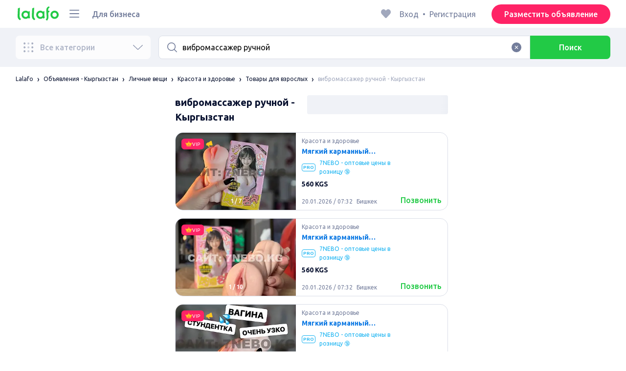

--- FILE ---
content_type: text/html; charset=utf-8
request_url: https://lalafo.kg/kyrgyzstan/krasota-i-zdorove/tovary-dlya-vzroslyh/q-%D0%B2%D0%B8%D0%B1%D1%80%D0%BE%D0%BC%D0%B0%D1%81%D1%81%D0%B0%D0%B6%D0%B5%D1%80-%D1%80%D1%83%D1%87%D0%BD%D0%BE%D0%B9
body_size: 67467
content:
<!DOCTYPE html><html><head><meta charSet="utf-8" data-next-head=""/><meta name="viewport" content="width=device-width, initial-scale=1, shrink-to-fit=no, maximum-scale=1" data-next-head=""/><link rel="icon" type="image/png" sizes="32x32" href="/favicons/favicon-32x32.png" data-next-head=""/><link rel="icon" type="image/png" sizes="16x16" href="/favicons/favicon-16x16.png" data-next-head=""/><link rel="preload" as="image" imageSrcSet="/_next/image?url=%2Flogo-green.svg&amp;w=96&amp;q=75 1x, /_next/image?url=%2Flogo-green.svg&amp;w=256&amp;q=75 2x" data-next-head=""/><title data-next-head="">вибромассажер ручной: Кыргызстан ᐈ Товары для взрослых ▷ 4340 объявлений ➤ lalafo.kg</title><meta name="description" content="lalafo.kg ❱❱❱ &amp;#12304;4340 объявлений&amp;#12305; вибромассажер ручной ➤ Кыргызстан ⏩ Товары для взрослых ✅ Самый простой способ купить и продать товары и услуги на lalafo.kg ➡️ вибромассажер ручной: Товары для взрослых на бесплатной доске объявлений Кыргызстан❗" data-next-head=""/><meta name="google-site-verification" content="3-uAnfa0P1dstkt9IU1_8e6oYsS7Zq5Yy-XyiRY_gM8" data-next-head=""/><meta name="robots" content="all" data-next-head=""/><meta property="og:title" content="вибромассажер ручной: Кыргызстан ᐈ Товары для взрослых ▷ 4340 объявлений ➤ lalafo.kg" data-next-head=""/><meta property="og:description" content="lalafo.kg ❱❱❱ &amp;#12304;4340 объявлений&amp;#12305; вибромассажер ручной ➤ Кыргызстан ⏩ Товары для взрослых ✅ Самый простой способ купить и продать товары и услуги на lalafo.kg ➡️ вибромассажер ручной: Товары для взрослых на бесплатной доске объявлений Кыргызстан❗" data-next-head=""/><meta property="og:site_name" content="Lalafo" data-next-head=""/><meta property="og:url" content="https://lalafo.kg/kyrgyzstan/krasota-i-zdorove/tovary-dlya-vzroslyh/q-%D0%B2%D0%B8%D0%B1%D1%80%D0%BE%D0%BC%D0%B0%D1%81%D1%81%D0%B0%D0%B6%D0%B5%D1%80-%D1%80%D1%83%D1%87%D0%BD%D0%BE%D0%B9" data-next-head=""/><meta property="og:image" content="/images/lalafo-logo.png" data-next-head=""/><meta property="og:type" content="website" data-next-head=""/><meta property="al:ios:url" content="https://lalafo.kg/kyrgyzstan/krasota-i-zdorove/tovary-dlya-vzroslyh/q-%D0%B2%D0%B8%D0%B1%D1%80%D0%BE%D0%BC%D0%B0%D1%81%D1%81%D0%B0%D0%B6%D0%B5%D1%80-%D1%80%D1%83%D1%87%D0%BD%D0%BE%D0%B9" data-next-head=""/><meta property="al:ios:app_store_id" content="1063347253" data-next-head=""/><meta property="al:android:url" content="https://lalafo.kg/kyrgyzstan/krasota-i-zdorove/tovary-dlya-vzroslyh/q-%D0%B2%D0%B8%D0%B1%D1%80%D0%BE%D0%BC%D0%B0%D1%81%D1%81%D0%B0%D0%B6%D0%B5%D1%80-%D1%80%D1%83%D1%87%D0%BD%D0%BE%D0%B9" data-next-head=""/><meta property="al:android:package" content="com.lalafo" data-next-head=""/><link href="https://lalafo.kg/kyrgyzstan/krasota-i-zdorove/tovary-dlya-vzroslyh/q-вибромассажер-ручной" rel="canonical" data-next-head=""/><link rel="preload" as="image" imageSrcSet="/_next/image?url=%2Flogo-gray.svg&amp;w=96&amp;q=75 1x, /_next/image?url=%2Flogo-gray.svg&amp;w=256&amp;q=75 2x" data-next-head=""/><link rel="preload" href="/_next/static/media/4b1cfd3867993fed-s.p.woff2" as="font" type="font/woff2" crossorigin="anonymous" data-next-font="size-adjust"/><link rel="preload" href="/_next/static/media/77f5a85cac4ea515-s.p.woff2" as="font" type="font/woff2" crossorigin="anonymous" data-next-font="size-adjust"/><link rel="preload" href="/_next/static/media/eeeb642bd71d217b-s.p.woff2" as="font" type="font/woff2" crossorigin="anonymous" data-next-font="size-adjust"/><link rel="preload" href="/_next/static/media/70d2fd2b9078a5a3-s.p.woff2" as="font" type="font/woff2" crossorigin="anonymous" data-next-font="size-adjust"/><link rel="preload" href="/_next/static/media/e8773fdd4b7ad26f-s.p.woff2" as="font" type="font/woff2" crossorigin="anonymous" data-next-font="size-adjust"/><link rel="preload" href="/_next/static/media/23822ac40846484b-s.p.woff2" as="font" type="font/woff2" crossorigin="anonymous" data-next-font="size-adjust"/><link rel="preload" href="/_next/static/media/12a3e8885b69eb86-s.p.woff2" as="font" type="font/woff2" crossorigin="anonymous" data-next-font="size-adjust"/><link rel="preload" href="/_next/static/media/3ecd40fce058ee61-s.p.woff2" as="font" type="font/woff2" crossorigin="anonymous" data-next-font="size-adjust"/><link rel="preload" href="/_next/static/media/854d2e4705543874-s.p.woff2" as="font" type="font/woff2" crossorigin="anonymous" data-next-font="size-adjust"/><link rel="preload" href="/_next/static/media/b188519314c42064-s.p.woff2" as="font" type="font/woff2" crossorigin="anonymous" data-next-font="size-adjust"/><link rel="preload" href="/_next/static/media/b664222af7dcc13c-s.p.woff2" as="font" type="font/woff2" crossorigin="anonymous" data-next-font="size-adjust"/><link rel="preload" href="/_next/static/media/33a864272e2b3e97-s.p.woff2" as="font" type="font/woff2" crossorigin="anonymous" data-next-font="size-adjust"/><link rel="preload" href="/_next/static/media/07fccecd6728972a-s.p.woff2" as="font" type="font/woff2" crossorigin="anonymous" data-next-font="size-adjust"/><link rel="preload" href="/_next/static/media/46bdd75a3ff56824-s.p.woff2" as="font" type="font/woff2" crossorigin="anonymous" data-next-font="size-adjust"/><link rel="preload" href="/_next/static/css/9ddb18964f3a708c.css" as="style"/><link rel="stylesheet" href="/_next/static/css/9ddb18964f3a708c.css" data-n-g=""/><link rel="preload" href="/_next/static/css/a5fbe23767d5ff07.css" as="style"/><link rel="stylesheet" href="/_next/static/css/a5fbe23767d5ff07.css" data-n-p=""/><link rel="preload" href="/_next/static/css/68c75183f4c5c6ee.css" as="style"/><link rel="stylesheet" href="/_next/static/css/68c75183f4c5c6ee.css" data-n-p=""/><link rel="preload" href="/_next/static/css/40fefbcfc5766cbc.css" as="style"/><link rel="stylesheet" href="/_next/static/css/40fefbcfc5766cbc.css" data-n-p=""/><link rel="preload" href="/_next/static/css/164cb245e3176f55.css" as="style"/><link rel="stylesheet" href="/_next/static/css/164cb245e3176f55.css" data-n-p=""/><noscript data-n-css=""></noscript><script defer="" nomodule="" src="/_next/static/chunks/polyfills-42372ed130431b0a.js" type="d784dccd34e86f11ea1c707e-text/javascript"></script><script src="/_next/static/chunks/webpack-370ba27a815667d7.js" defer="" type="d784dccd34e86f11ea1c707e-text/javascript"></script><script src="/_next/static/chunks/framework-35ed57db78f589bd.js" defer="" type="d784dccd34e86f11ea1c707e-text/javascript"></script><script src="/_next/static/chunks/main-72ede26f42b9444c.js" defer="" type="d784dccd34e86f11ea1c707e-text/javascript"></script><script src="/_next/static/chunks/pages/_app-773894d5973ae661.js" defer="" type="d784dccd34e86f11ea1c707e-text/javascript"></script><script src="/_next/static/chunks/4092-106b393b81d68b57.js" defer="" type="d784dccd34e86f11ea1c707e-text/javascript"></script><script src="/_next/static/chunks/1130-1d5bacb0d9b83c6c.js" defer="" type="d784dccd34e86f11ea1c707e-text/javascript"></script><script src="/_next/static/chunks/1921-3975e7a3e31fff8a.js" defer="" type="d784dccd34e86f11ea1c707e-text/javascript"></script><script src="/_next/static/chunks/9357-1623c0144ceaf002.js" defer="" type="d784dccd34e86f11ea1c707e-text/javascript"></script><script src="/_next/static/chunks/290-4c9b87fc436815b7.js" defer="" type="d784dccd34e86f11ea1c707e-text/javascript"></script><script src="/_next/static/chunks/7878-bc600dc589421afb.js" defer="" type="d784dccd34e86f11ea1c707e-text/javascript"></script><script src="/_next/static/chunks/3992-0ae92db311b8ca4c.js" defer="" type="d784dccd34e86f11ea1c707e-text/javascript"></script><script src="/_next/static/chunks/3325-7778211f261fdd4e.js" defer="" type="d784dccd34e86f11ea1c707e-text/javascript"></script><script src="/_next/static/chunks/5472-1e6a0fc91a2f82fe.js" defer="" type="d784dccd34e86f11ea1c707e-text/javascript"></script><script src="/_next/static/chunks/1786-234914d4743e50af.js" defer="" type="d784dccd34e86f11ea1c707e-text/javascript"></script><script src="/_next/static/chunks/6151-48486848c6a242b2.js" defer="" type="d784dccd34e86f11ea1c707e-text/javascript"></script><script src="/_next/static/chunks/6677-b156df6edce8e6c2.js" defer="" type="d784dccd34e86f11ea1c707e-text/javascript"></script><script src="/_next/static/chunks/5197-3f313f773fa17fee.js" defer="" type="d784dccd34e86f11ea1c707e-text/javascript"></script><script src="/_next/static/chunks/2218-f5cea80d26826c56.js" defer="" type="d784dccd34e86f11ea1c707e-text/javascript"></script><script src="/_next/static/chunks/2531-e2b11cf3145feeb9.js" defer="" type="d784dccd34e86f11ea1c707e-text/javascript"></script><script src="/_next/static/chunks/1870-e33c05ce35d4149b.js" defer="" type="d784dccd34e86f11ea1c707e-text/javascript"></script><script src="/_next/static/chunks/7067-73840fdcabcf797c.js" defer="" type="d784dccd34e86f11ea1c707e-text/javascript"></script><script src="/_next/static/chunks/3995-2cdcd95dbe53f8d6.js" defer="" type="d784dccd34e86f11ea1c707e-text/javascript"></script><script src="/_next/static/chunks/7832-0ba9485192cc6fc9.js" defer="" type="d784dccd34e86f11ea1c707e-text/javascript"></script><script src="/_next/static/chunks/pages/%5Blang%5D/%5Bcity%5D/%5B...categoryParams%5D-6029463f2de88333.js" defer="" type="d784dccd34e86f11ea1c707e-text/javascript"></script><script src="/_next/static/hmhbnlLIUNClTq_AINg1b/_buildManifest.js" defer="" type="d784dccd34e86f11ea1c707e-text/javascript"></script><script src="/_next/static/hmhbnlLIUNClTq_AINg1b/_ssgManifest.js" defer="" type="d784dccd34e86f11ea1c707e-text/javascript"></script></head><body><div id="__next"><style>
#nprogress {
  pointer-events: none;
}

#nprogress .bar {
  background: var(--primaryGreen);

  position: fixed;
  z-index: 99999;
  top: 0;
  left: 0;

  width: 100%;
  height: 2px;
}

/* Fancy blur effect */
#nprogress .peg {
  display: block;
  position: absolute;
  right: 0px;
  width: 100px;
  height: 100%;
  box-shadow: 0 0 10px var(--primaryGreen), 0 0 5px var(--primaryGreen);
  opacity: 1.0;

  -webkit-transform: rotate(3deg) translate(0px, -4px);
      -ms-transform: rotate(3deg) translate(0px, -4px);
          transform: rotate(3deg) translate(0px, -4px);
}

/* Remove these to get rid of the spinner */
#nprogress .spinner {
  display: block;
  position: fixed;
  z-index: 1031;
  top: 15px;
  bottom: auto;
  right: 15px;
  left: auto;
}

#nprogress .spinner-icon {
  width: 18px;
  height: 18px;
  box-sizing: border-box;

  border: solid 2px transparent;
  border-top-color: var(--primaryGreen);
  border-left-color: var(--primaryGreen);
  border-radius: 50%;

  -webkit-animation: nprogress-spinner 400ms linear infinite;
          animation: nprogress-spinner 400ms linear infinite;
}

.nprogress-custom-parent {
  overflow: hidden;
  position: relative;
}

.nprogress-custom-parent #nprogress .spinner,
.nprogress-custom-parent #nprogress .bar {
  position: absolute;
}

@-webkit-keyframes nprogress-spinner {
  0%   { -webkit-transform: rotate(0deg); }
  100% { -webkit-transform: rotate(360deg); }
}
@keyframes nprogress-spinner {
  0%   { transform: rotate(0deg); }
  100% { transform: rotate(360deg); }
}
</style><div class="desktop 
  __variable_9ca99e
  __variable_57abe2
"><div class="RootLayout_pageContainer__5C45t "><header class="Header_mainHeaderHeightContainer__ctqLr"><section class="Header_mainHeaderContainer__dNkcB"><div class="Header_mainHeader__HhfhK container"><div class="Header_mainHeaderLeftBar__6o8r2"><div class="Header_logoContainer__r5Brp"><a href="/"><img alt="" width="92" height="30" decoding="async" data-nimg="1" style="color:transparent" srcSet="/_next/image?url=%2Flogo-green.svg&amp;w=96&amp;q=75 1x, /_next/image?url=%2Flogo-green.svg&amp;w=256&amp;q=75 2x" src="/_next/image?url=%2Flogo-green.svg&amp;w=256&amp;q=75"/></a></div><div class="HeaderDropdownMenu_headerDropdownMenuWrap__c16l2"><div><div class="LFDropdownMenu LFDropdownMenu_LFDropdownMenu__Wf9sF  "><span><span tabindex="0" class="LFIcon LFIcon_LFIcon__MyeLS LFIcon_primary__6yayE LFIcon_size-24__zGWmQ  LFIconMenu "><svg viewBox="0 0 24 24" fill="none" xmlns="http://www.w3.org/2000/svg"><path d="M2 19.1111C2 18.6202 2.3731 18.2222 2.83333 18.2222H21.1667C21.6269 18.2222 22 18.6202 22 19.1111C22 19.602 21.6269 20 21.1667 20H2.83333C2.3731 20 2 19.602 2 19.1111Z" fill="#737d9b"></path><path d="M2 12C2 11.5091 2.3731 11.1111 2.83333 11.1111H21.1667C21.6269 11.1111 22 11.5091 22 12C22 12.4909 21.6269 12.8889 21.1667 12.8889H2.83333C2.3731 12.8889 2 12.4909 2 12Z" fill="#737d9b"></path><path d="M2 4.88889C2 4.39797 2.3731 4 2.83333 4H21.1667C21.6269 4 22 4.39797 22 4.88889C22 5.37981 21.6269 5.77778 21.1667 5.77778H12H2.83333C2.3731 5.77778 2 5.37981 2 4.88889Z" fill="#737d9b"></path></svg></span></span><div class="containerMenu LFDropdownMenu_containerMenu__uS65y "><div class="HeaderDropdownMenu_headerDropdownContainer__4Ipyc "><div class="HeaderDropdownMenu_languageWrapper__SFDhi"><div><div class="LFDropdownLinksList LFDropdownLinksList_LFDropdownLinksList__EtH7U   undefined LFDropdownLinksList_withIcon__32R5Y LFDropdownLinksList_langStyle__6jgxH"><div class="LFDropdownLinksList_titleWrap__RnkAQ"><p class="LFParagraph LFParagraph_LFParagraph__7Blf1 LFParagraph_size-14__twCik  LFDropdownLinksList_title__F2nwL" style="color:#0a1331"><span class="LFDropdownLinksList_titleText__Qywko"><span tabindex="0" class="LFIcon LFIcon_LFIcon__MyeLS LFIcon_primary__6yayE LFIcon_size-16__xxAv8  LFIconGlobe undefined size-16 "><svg viewBox="0 0 14 14" fill="none" xmlns="http://www.w3.org/2000/svg"><path d="M6.99964 1.33301C6.99981 1.33301 6.99953 1.33301 6.99964 1.33301V1.33301Z" fill="#737d9b"></path><path fill-rule="evenodd" clip-rule="evenodd" d="M13.6668 6.99967C13.6668 10.6816 10.6821 13.6663 7.00016 13.6663C3.31826 13.6663 0.333496 10.6816 0.333496 6.99967C0.333496 3.31778 3.31826 0.333008 7.00016 0.333008C10.6821 0.333008 13.6668 3.31778 13.6668 6.99967ZM7.00064 12.6663C7.0097 12.6663 7.115 12.6632 7.31159 12.4553C7.51482 12.2404 7.74391 11.8758 7.9573 11.3423C7.99607 11.2454 8.03367 11.1446 8.06999 11.04C7.72486 11.0141 7.36403 10.9997 6.98864 10.9997C6.62139 10.9997 6.26806 11.0135 5.92976 11.0383C5.96626 11.1435 6.00405 11.2449 6.04302 11.3423C6.25642 11.8758 6.48551 12.2404 6.68873 12.4553C6.88541 12.6633 6.99072 12.6663 6.99969 12.6663M10.5182 11.4423C9.93777 11.9026 9.26505 12.2515 8.53232 12.4568C8.74093 12.09 8.92756 11.6504 9.08629 11.1528C9.61399 11.2308 10.0932 11.3323 10.5182 11.4423ZM11.3457 10.6369C10.7868 10.4662 10.1145 10.3002 9.34431 10.1805C9.51995 9.37318 9.63081 8.46503 9.65944 7.49967H12.6451C12.5411 8.68868 12.07 9.77243 11.3457 10.6369ZM12.6451 6.49967H9.65944C9.63081 5.53431 9.51995 4.62616 9.34431 3.81886C10.1145 3.69913 10.7868 3.53318 11.3457 3.36248C12.07 4.22691 12.5411 5.31066 12.6451 6.49967ZM10.5182 2.55701C10.0932 2.66709 9.61398 2.76859 9.08628 2.84655C8.92755 2.34889 8.74092 1.9093 8.53232 1.54257C9.26505 1.74787 9.93776 2.09677 10.5182 2.55701ZM6.99964 1.33301C6.9903 1.33305 6.88502 1.33646 6.68873 1.54402C6.48551 1.75891 6.25642 2.12353 6.04302 2.65702C6.00405 2.75444 5.96626 2.85585 5.92976 2.96104C6.26807 2.98583 6.62139 2.99966 6.98864 2.99966C7.36402 2.99966 7.72486 2.98521 8.06999 2.95938C8.03366 2.85478 7.99607 2.75393 7.9573 2.65702C7.74391 2.12353 7.51482 1.75891 7.31159 1.54402C7.11179 1.33274 7.00565 1.33299 6.99964 1.33301C6.99953 1.33301 6.99981 1.33301 6.99964 1.33301ZM3.47649 2.56151C4.05819 2.09905 4.73289 1.74854 5.468 1.54257C5.25895 1.9101 5.07196 2.3508 4.91301 2.84979C4.38382 2.77246 3.9031 2.67137 3.47649 2.56151ZM2.64997 3.36807C1.92832 4.23159 1.45898 5.31323 1.35525 6.49967H4.34088C4.36947 5.53569 4.48006 4.62875 4.65527 3.82231C3.88415 3.70363 3.21057 3.53845 2.64997 3.36807ZM1.35525 7.49967C1.45898 8.68612 1.92832 9.76776 2.64996 10.6313C3.21057 10.4609 3.88414 10.2957 4.65527 10.177C4.48006 9.37059 4.36947 8.46366 4.34088 7.49967H1.35525ZM3.47648 11.4378C4.05819 11.9003 4.73289 12.2508 5.46801 12.4568C5.25895 12.0893 5.07196 11.6485 4.91301 11.1496C4.38382 11.2269 3.90309 11.328 3.47648 11.4378ZM6.98864 9.99967C6.52201 9.99967 6.07616 10.0206 5.65299 10.0573C5.48297 9.30602 5.37096 8.43884 5.34134 7.49967H8.65898C8.62934 8.43966 8.51716 9.30754 8.34689 10.0592C7.917 10.0213 7.46357 9.99967 6.98864 9.99967ZM8.65898 6.49967H5.34134C5.37096 5.5605 5.48297 4.69332 5.653 3.94208C6.07616 3.97876 6.52201 3.99966 6.98864 3.99966C7.46357 3.99966 7.917 3.97801 8.34688 3.94011C8.51716 4.6918 8.62934 5.55968 8.65898 6.49967Z" fill="#737d9b"></path></svg></span>Русский</span><span tabindex="0" class="LFIcon LFIcon_LFIcon__MyeLS LFIcon_primary__6yayE LFIcon_size-12__fDpe0  LFIconArrowDown "><svg viewBox="0 0 24 24" fill="none" xmlns="http://www.w3.org/2000/svg"><path fill-rule="evenodd" clip-rule="evenodd" d="M11.1778 16.6758C11.6319 17.1081 12.3681 17.1081 12.8222 16.6758L21.7957 8.13375C22.0681 7.87439 22.0681 7.45388 21.7957 7.19452C21.5232 6.93516 21.0815 6.93516 20.809 7.19452L12 15.58L3.191 7.19452C2.91855 6.93516 2.4768 6.93516 2.20434 7.19452C1.93189 7.45388 1.93189 7.87439 2.20434 8.13375L11.1778 16.6758Z" fill="#737d9b"></path></svg></span></p></div><ul class="LFDropdownLinksList_list__VYRAi"><li class="LFDropdownLinksList_selected__SDpwb"><a href="https://lalafo.kg" class="LFDropdownLinksList_listItemLink__CWM_6"><span class="LFDropdownLinksList_itemLabel__ZVZnP">Русский</span><span tabindex="0" class="LFIcon LFIcon_LFIcon__MyeLS LFIcon_primary__6yayE LFIcon_size-16__xxAv8  LFIconCheck "><svg viewBox="0 0 24 24" fill="none" xmlns="http://www.w3.org/2000/svg"><path fill-rule="evenodd" clip-rule="evenodd" d="M9.28616 13.7998L7.09412 11.6796C6.51468 11.1192 5.59713 11.1129 5.01009 11.6654C4.38271 12.2559 4.37591 13.2508 4.99518 13.8497L9.28616 18L19.0105 8.59453C19.6296 7.99574 19.6296 7.00321 19.0105 6.40443C18.4188 5.83214 17.4795 5.83337 16.8893 6.40721L9.28616 13.7998Z" fill="#22ca46"></path></svg></span></a></li><li class=""><a href="https://lalafo.kg/ky" class="LFDropdownLinksList_listItemLink__CWM_6"><span class="LFDropdownLinksList_itemLabel__ZVZnP">Кыргыз тили</span></a></li></ul></div></div></div><ul class="MenuList_menuList__vey9V"><li class="MenuSection_menuSectionItem__5PwY3"><span class="LFCaption LFCaption_LFCaption__Q4aKz LFCaption_size-14__Fc_bm " style="color:#0a1331">Правовая информация</span><span tabindex="0" class="LFIcon LFIcon_LFIcon__MyeLS LFIcon_primary__6yayE LFIcon_size-12__fDpe0  LFIconArrowRight "><svg viewBox="0 0 24 24" fill="none" xmlns="http://www.w3.org/2000/svg"><path fill-rule="evenodd" clip-rule="evenodd" d="M16.6758 12.8222C17.1081 12.3681 17.1081 11.6319 16.6758 11.1778L8.13375 2.20434C7.87439 1.93189 7.45388 1.93189 7.19452 2.20434C6.93516 2.4768 6.93516 2.91854 7.19452 3.191L15.58 12L7.19452 20.809C6.93516 21.0815 6.93516 21.5232 7.19452 21.7957C7.45388 22.0681 7.87439 22.0681 8.13375 21.7957L16.6758 12.8222Z" fill="#737d9b"></path></svg></span></li><li class="MenuSection_menuSectionItem__5PwY3"><span class="LFCaption LFCaption_LFCaption__Q4aKz LFCaption_size-14__Fc_bm " style="color:#0a1331">Правила lalafo</span><span tabindex="0" class="LFIcon LFIcon_LFIcon__MyeLS LFIcon_primary__6yayE LFIcon_size-12__fDpe0  LFIconArrowRight "><svg viewBox="0 0 24 24" fill="none" xmlns="http://www.w3.org/2000/svg"><path fill-rule="evenodd" clip-rule="evenodd" d="M16.6758 12.8222C17.1081 12.3681 17.1081 11.6319 16.6758 11.1778L8.13375 2.20434C7.87439 1.93189 7.45388 1.93189 7.19452 2.20434C6.93516 2.4768 6.93516 2.91854 7.19452 3.191L15.58 12L7.19452 20.809C6.93516 21.0815 6.93516 21.5232 7.19452 21.7957C7.45388 22.0681 7.87439 22.0681 8.13375 21.7957L16.6758 12.8222Z" fill="#737d9b"></path></svg></span></li><li class="MenuItem_menuItem__fwWbK"><a href="https://lalafo.kg/page/about-us"><span class="LFCaption LFCaption_LFCaption__Q4aKz LFCaption_size-14__Fc_bm " style="color:#0a1331">О компании</span></a></li><li class="MenuItem_menuItem__fwWbK"><a href="https://lalafo.kg/page/contacts"><span class="LFCaption LFCaption_LFCaption__Q4aKz LFCaption_size-14__Fc_bm " style="color:#0a1331">Контакты</span></a></li></ul></div><ul class="SocialList_mainSocialList__jNmQK HeaderDropdownMenu_socialList__g2AZO"><li class="SocialList_mainSocialListItem__qv4LN"><a href="https://www.facebook.com/LalafoKG/" class="SocialList_socialItemLink__CSfDO SocialList_facebook__NtluI" target="_blank" rel="noopener noreferrer"><span tabindex="0" class="LFIcon LFIcon_LFIcon__MyeLS LFIcon_primary__6yayE LFIcon_size-16__xxAv8  LFIconFacebookMono undefined size-16 #737d9b "><svg viewBox="0 0 16 16" fill="none" xmlns="http://www.w3.org/2000/svg"><path fill-rule="evenodd" clip-rule="evenodd" d="M6.25124 15H8.7525V8.00342H10.6289L11 5.81724H8.7525V4.23307C8.7525 3.72238 9.07675 3.18618 9.54017 3.18618H10.8175V1H9.25208V1.0098C6.8027 1.10033 6.29946 2.54498 6.25582 4.06242H6.25124V5.81724H5V8.00342H6.25124V15Z" fill="#737d9b"></path></svg></span><p class="LFParagraph LFParagraph_LFParagraph__7Blf1 LFParagraph_size-14__twCik  ">Facebook</p></a></li><li class="SocialList_mainSocialListItem__qv4LN"><a href="https://twitter.com/lalafo_com" class="SocialList_socialItemLink__CSfDO SocialList_x__7jys9" target="_blank" rel="noopener noreferrer"><span tabindex="0" class="LFIcon LFIcon_LFIcon__MyeLS LFIcon_primary__6yayE LFIcon_size-28__0hebi  LFIconXMono  size-28 #737d9b "><svg viewBox="0 0 29 22" fill="none" xmlns="http://www.w3.org/2000/svg"><g clip-path="url(#clip0_14675_11780)"><path d="M10.6838 16.2187L7.56415 11.6861L7.11987 11.0409L3.49983 5.78126H5.05701L7.98459 10.0348L8.42882 10.6801L12.241 16.2187H10.6838ZM12.8848 15.776L8.95548 10.0675L8.51125 9.42189L5.70047 5.33841L5.46752 5H2.01367L2.85601 6.22401L6.59323 11.6541L7.03748 12.299L10.0403 16.662L10.2733 17H13.7271L12.8848 15.776Z" fill="#737d9b"></path><path d="M7.1197 11.0409L7.56397 11.6861L7.03731 12.299L2.99645 17H2L6.59306 11.6541L7.1197 11.0409Z" fill="#737d9b"></path><path d="M13.3111 4.99963L8.95527 10.0671L8.42861 10.6797L7.98438 10.0345L8.51104 9.42152L11.4616 5.98721L12.3147 4.99963H13.3111Z" fill="#737d9b"></path><path d="M27.028 16.5C26.888 16.22 26.72 15.912 26.524 15.576C26.328 15.2307 26.1133 14.876 25.88 14.512C25.6467 14.1387 25.404 13.77 25.152 13.406C24.9 13.0327 24.6573 12.6827 24.424 12.356C24.1907 12.6827 23.948 13.0327 23.696 13.406C23.444 13.77 23.2013 14.1387 22.968 14.512C22.744 14.876 22.5293 15.2307 22.324 15.576C22.128 15.912 21.96 16.22 21.82 16.5H20.322C20.742 15.6787 21.2273 14.8433 21.778 13.994C22.338 13.1447 22.9307 12.272 23.556 11.376L20.448 6.798H22.016L24.41 10.41L26.776 6.798H28.33L25.278 11.32C25.9127 12.2253 26.51 13.1073 27.07 13.966C27.63 14.8247 28.1247 15.6693 28.554 16.5H27.028Z" fill="#737d9b"></path></g><defs><clipPath id="clip0_14675_11780"><rect width="29" height="21" fill="white" transform="translate(0 0.5)"></rect></clipPath></defs></svg></span></a></li><li class="SocialList_mainSocialListItem__qv4LN"><a href="https://instagram.com/lalafoKG/" class="SocialList_socialItemLink__CSfDO SocialList_instagram__Ls_4l" target="_blank" rel="noopener noreferrer"><span tabindex="0" class="LFIcon LFIcon_LFIcon__MyeLS LFIcon_primary__6yayE LFIcon_size-16__xxAv8  LFIconInstagramMono undefined size-16 #737d9b "><svg viewBox="0 0 16 16" fill="none" xmlns="http://www.w3.org/2000/svg"><path fill-rule="evenodd" clip-rule="evenodd" d="M8.00083 0.666626C6.0092 0.666626 5.75947 0.675068 4.97729 0.710756C4.19674 0.746357 3.66366 0.870336 3.1972 1.05163C2.71497 1.23901 2.30601 1.48976 1.8983 1.89744C1.49062 2.30515 1.23986 2.71412 1.05249 3.19635C0.87119 3.6628 0.747212 4.19589 0.711611 4.97644C0.675922 5.75861 0.66748 6.00835 0.66748 7.99997C0.66748 9.99157 0.675922 10.2413 0.711611 11.0235C0.747212 11.804 0.87119 12.3371 1.05249 12.8036C1.23986 13.2858 1.49062 13.6948 1.8983 14.1025C2.30601 14.5102 2.71497 14.7609 3.1972 14.9483C3.66366 15.1296 4.19674 15.2536 4.97729 15.2892C5.75947 15.3249 6.0092 15.3333 8.00083 15.3333C9.99243 15.3333 10.2422 15.3249 11.0243 15.2892C11.8049 15.2536 12.338 15.1296 12.8044 14.9483C13.2867 14.7609 13.6956 14.5102 14.1033 14.1025C14.511 13.6948 14.7618 13.2858 14.9492 12.8036C15.1304 12.3371 15.2544 11.804 15.29 11.0235C15.3257 10.2413 15.3341 9.99157 15.3341 7.99997C15.3341 6.00835 15.3257 5.75861 15.29 4.97644C15.2544 4.19589 15.1304 3.6628 14.9492 3.19635C14.7618 2.71412 14.511 2.30515 14.1033 1.89744C13.6956 1.48976 13.2867 1.23901 12.8044 1.05163C12.338 0.870336 11.8049 0.746357 11.0243 0.710756C10.2422 0.675068 9.99243 0.666626 8.00083 0.666626ZM8.00099 1.99997C9.95514 1.99997 10.1866 2.00744 10.9584 2.04265C11.6719 2.07518 12.0594 2.19441 12.3173 2.29464C12.6589 2.4274 12.9027 2.586 13.1588 2.84212C13.4149 3.0982 13.5735 3.34201 13.7063 3.68362C13.8065 3.94151 13.9258 4.32903 13.9583 5.0426C13.9935 5.81432 14.001 6.0458 14.001 7.99998C14.001 9.95414 13.9935 10.1856 13.9583 10.9573C13.9258 11.6709 13.8065 12.0584 13.7063 12.3163C13.5735 12.6579 13.4149 12.9017 13.1588 13.1578C12.9027 13.4139 12.6589 13.5725 12.3173 13.7053C12.0594 13.8055 11.6719 13.9248 10.9584 13.9573C10.1867 13.9925 9.95529 14 8.00099 14C6.04667 14 5.81524 13.9925 5.0436 13.9573C4.33004 13.9248 3.94252 13.8055 3.68463 13.7053C3.34301 13.5725 3.09921 13.4139 2.84312 13.1578C2.58703 12.9017 2.42841 12.6579 2.29565 12.3163C2.19542 12.0584 2.07619 11.6709 2.04365 10.9573C2.00844 10.1856 2.00098 9.95414 2.00098 7.99998C2.00098 6.0458 2.00844 5.81432 2.04365 5.0426C2.07619 4.32903 2.19542 3.94151 2.29565 3.68362C2.42841 3.34201 2.587 3.0982 2.84312 2.84212C3.09921 2.586 3.34301 2.4274 3.68463 2.29464C3.94252 2.19441 4.33004 2.07518 5.0436 2.04265C5.81533 2.00744 6.04681 1.99997 8.00099 1.99997ZM8.00083 11.3333C6.15985 11.3333 4.66748 9.84093 4.66748 7.99998C4.66748 6.15901 6.15985 4.66664 8.00083 4.66664C9.84177 4.66664 11.3341 6.15901 11.3341 7.99998C11.3341 9.84093 9.84177 11.3333 8.00083 11.3333ZM8.0005 9.99997C6.89591 9.99997 6.00049 9.10454 6.00049 7.99998C6.00049 6.89539 6.89591 5.99997 8.0005 5.99997C9.10506 5.99997 10.0005 6.89539 10.0005 7.99998C10.0005 9.10454 9.10506 9.99997 8.0005 9.99997ZM11.667 5.3333C12.2193 5.3333 12.667 4.88561 12.667 4.33332C12.667 3.78103 12.2193 3.3333 11.667 3.3333C11.1147 3.3333 10.667 3.78103 10.667 4.33332C10.667 4.88561 11.1147 5.3333 11.667 5.3333Z" fill="#737d9b"></path></svg></span><p class="LFParagraph LFParagraph_LFParagraph__7Blf1 LFParagraph_size-14__twCik  ">Instagram</p></a></li></ul></div></div></div></div><a class="LFLink LFLink_LFLink__iZL_Y LFLink_large__r_smV  LFLink_weight-500__Dj2og " href="https://lalafo.kg/info/paid-posting" target="_blank">Для бизнеса</a></div><div class="RightBarDefault_rightBarDefaultContainer__cS9Rm"><ul class="RightBarDefault_headerList__wA__O"><li class="RightBarDefault_headerListItem__sRRUG"><span tabindex="0" class="LFIcon LFIcon_LFIcon__MyeLS LFIcon_primary__6yayE LFIcon_size-24__zGWmQ  LFIconHeart  size-24 var(--neutralMediumGrey) "><svg width="16" height="16" viewBox="0 0 16 16" fill="none" xmlns="http://www.w3.org/2000/svg"><path fill-rule="evenodd" clip-rule="evenodd" d="M13.6385 3.11717C14.2968 3.83213 14.6666 4.80202 14.6666 5.81337C14.6666 6.82471 14.2968 7.7946 13.6385 8.50956L8.98197 13.5694C8.95632 13.5973 8.92949 13.6241 8.90155 13.6497C8.35911 14.1465 7.51566 14.1106 7.01764 13.5694L2.3611 8.50956C0.990719 7.02049 0.990719 4.60624 2.3611 3.11717C3.73147 1.6281 5.9533 1.6281 7.32367 3.11717L7.99981 3.85187L8.67594 3.11717C9.33392 2.40188 10.2265 2 11.1572 2C12.088 2 12.9806 2.40188 13.6385 3.11717Z" fill="var(--neutralMediumGrey)"></path></svg></span></li></ul><div class="HeaderUserMenu_mainHeaderUserMenu__X3P0l"><div><p class="LFParagraph LFParagraph_LFParagraph__7Blf1 LFParagraph_size-16__SrXOu  GuestMenu_guestMenu__PZA3_">Вход<span class="GuestMenu_dotSpreader__1X6M3">•</span>Регистрация</p></div></div><button class="LFButton LFButton_LFButton__cJp8r LFButton_medium__WfNI9 LFButton_primary-pink__f3D_I  RightBarDefault_headerSellButton__yCyal" type="button">Разместить объявление</button></div></div></section></header><div class="RootLayout_page__7duUv "><div class="ListingDesktop_listingDesktopContainer__JqVWx"><section></section><section class="NavigationBar_navigationBarContainer__q1Tmr"><div class="container NavigationBar_navigationBar__PEI45"><div class="AllCategoriesButton_allCategoriesButtonContainer__G_p1x"><button class="AllCategoriesButton_allCategoriesButton__FrS5g " type="button" disabled=""><span tabindex="0" class="LFIcon LFIcon_LFIcon__MyeLS LFIcon_primary__6yayE LFIcon_size-24__zGWmQ  LFIconCategories  size-24 "><svg xmlns="http://www.w3.org/2000/svg" width="32" height="32" viewBox="0 0 32 32" fill="none"><path fill-rule="evenodd" clip-rule="evenodd" d="M26.6667 29.3333C28.1394 29.3333 29.3333 28.1394 29.3333 26.6667C29.3333 25.1939 28.1394 24 26.6667 24C25.1939 24 24 25.1939 24 26.6667C24 28.1394 25.1939 29.3333 26.6667 29.3333Z" fill="url(#paint0_radial_539_1837)"></path><path fill-rule="evenodd" clip-rule="evenodd" d="M15.9997 29.3333C17.4724 29.3333 18.6663 28.1394 18.6663 26.6667C18.6663 25.1939 17.4724 24 15.9997 24C14.5269 24 13.333 25.1939 13.333 26.6667C13.333 28.1394 14.5269 29.3333 15.9997 29.3333Z" fill="url(#paint1_radial_539_1837)"></path><path fill-rule="evenodd" clip-rule="evenodd" d="M5.33317 29.3333C6.80593 29.3333 7.99984 28.1394 7.99984 26.6667C7.99984 25.1939 6.80593 24 5.33317 24C3.86041 24 2.6665 25.1939 2.6665 26.6667C2.6665 28.1394 3.86041 29.3333 5.33317 29.3333Z" fill="url(#paint2_radial_539_1837)"></path><path fill-rule="evenodd" clip-rule="evenodd" d="M26.6667 18.6666C28.1394 18.6666 29.3333 17.4727 29.3333 16C29.3333 14.5272 28.1394 13.3333 26.6667 13.3333C25.1939 13.3333 24 14.5272 24 16C24 17.4727 25.1939 18.6666 26.6667 18.6666Z" fill="url(#paint3_radial_539_1837)"></path><path fill-rule="evenodd" clip-rule="evenodd" d="M15.9997 18.6666C17.4724 18.6666 18.6663 17.4727 18.6663 16C18.6663 14.5272 17.4724 13.3333 15.9997 13.3333C14.5269 13.3333 13.333 14.5272 13.333 16C13.333 17.4727 14.5269 18.6666 15.9997 18.6666Z" fill="url(#paint4_radial_539_1837)"></path><path fill-rule="evenodd" clip-rule="evenodd" d="M5.33317 18.6666C6.80593 18.6666 7.99984 17.4727 7.99984 16C7.99984 14.5272 6.80593 13.3333 5.33317 13.3333C3.86041 13.3333 2.6665 14.5272 2.6665 16C2.6665 17.4727 3.86041 18.6666 5.33317 18.6666Z" fill="url(#paint5_radial_539_1837)"></path><path fill-rule="evenodd" clip-rule="evenodd" d="M26.6667 8.00002C28.1394 8.00002 29.3333 6.80611 29.3333 5.33335C29.3333 3.86059 28.1394 2.66669 26.6667 2.66669C25.1939 2.66669 24 3.86059 24 5.33335C24 6.80611 25.1939 8.00002 26.6667 8.00002Z" fill="url(#paint6_radial_539_1837)"></path><path fill-rule="evenodd" clip-rule="evenodd" d="M15.9997 8.00002C17.4724 8.00002 18.6663 6.80611 18.6663 5.33335C18.6663 3.86059 17.4724 2.66669 15.9997 2.66669C14.5269 2.66669 13.333 3.86059 13.333 5.33335C13.333 6.80611 14.5269 8.00002 15.9997 8.00002Z" fill="url(#paint7_radial_539_1837)"></path><path fill-rule="evenodd" clip-rule="evenodd" d="M5.33317 8.00002C6.80593 8.00002 7.99984 6.80611 7.99984 5.33335C7.99984 3.86059 6.80593 2.66669 5.33317 2.66669C3.86041 2.66669 2.6665 3.86059 2.6665 5.33335C2.6665 6.80611 3.86041 8.00002 5.33317 8.00002Z" fill="url(#paint8_radial_539_1837)"></path><defs><radialGradient id="paint0_radial_539_1837" cx="0" cy="0" r="1" gradientUnits="userSpaceOnUse" gradientTransform="translate(25.4815 26.6667) rotate(-180) scale(3.55556)"><stop stop-color="#C1C6D3"></stop><stop offset="1" stop-color="#737D9B"></stop></radialGradient><radialGradient id="paint1_radial_539_1837" cx="0" cy="0" r="1" gradientUnits="userSpaceOnUse" gradientTransform="translate(14.8145 26.3704) rotate(176.424) scale(4.74999)"><stop stop-color="#D9DDE7"></stop><stop offset="1" stop-color="#A1A8BD"></stop></radialGradient><radialGradient id="paint2_radial_539_1837" cx="0" cy="0" r="1" gradientUnits="userSpaceOnUse" gradientTransform="translate(4.14799 26.6667) rotate(-180) scale(3.55556)"><stop stop-color="#C1C6D3"></stop><stop offset="1" stop-color="#737D9B"></stop></radialGradient><radialGradient id="paint3_radial_539_1837" cx="0" cy="0" r="1" gradientUnits="userSpaceOnUse" gradientTransform="translate(25.4815 16) rotate(-180) scale(3.55556)"><stop stop-color="#C1C6D3"></stop><stop offset="1" stop-color="#737D9B"></stop></radialGradient><radialGradient id="paint4_radial_539_1837" cx="0" cy="0" r="1" gradientUnits="userSpaceOnUse" gradientTransform="translate(14.8145 15.7037) rotate(176.424) scale(4.74999)"><stop stop-color="#D9DDE7"></stop><stop offset="1" stop-color="#A1A8BD"></stop></radialGradient><radialGradient id="paint5_radial_539_1837" cx="0" cy="0" r="1" gradientUnits="userSpaceOnUse" gradientTransform="translate(4.14799 16) rotate(-180) scale(3.55556)"><stop stop-color="#C1C6D3"></stop><stop offset="1" stop-color="#737D9B"></stop></radialGradient><radialGradient id="paint6_radial_539_1837" cx="0" cy="0" r="1" gradientUnits="userSpaceOnUse" gradientTransform="translate(25.4815 5.33335) rotate(-180) scale(3.55556)"><stop stop-color="#C1C6D3"></stop><stop offset="1" stop-color="#737D9B"></stop></radialGradient><radialGradient id="paint7_radial_539_1837" cx="0" cy="0" r="1" gradientUnits="userSpaceOnUse" gradientTransform="translate(14.8145 5.03706) rotate(176.424) scale(4.74999)"><stop stop-color="#D9DDE7"></stop><stop offset="1" stop-color="#A1A8BD"></stop></radialGradient><radialGradient id="paint8_radial_539_1837" cx="0" cy="0" r="1" gradientUnits="userSpaceOnUse" gradientTransform="translate(4.14799 5.33335) rotate(-180) scale(3.55556)"><stop stop-color="#C1C6D3"></stop><stop offset="1" stop-color="#737D9B"></stop></radialGradient></defs></svg></span><div class="AllCategoriesButton_allCategoriesButtonContentContainer__iSL76"><p class="LFSubHeading LFSubHeading_LFSubHeading__bFlVS LFSubHeading_size-16__lhRfs LFSubHeading_weight-500__r2_fe ">Все категории</p><span tabindex="0" class="LFIcon LFIcon_LFIcon__MyeLS LFIcon_primary__6yayE LFIcon_size-24__zGWmQ  LFIconArrowDown "><svg viewBox="0 0 24 24" fill="none" xmlns="http://www.w3.org/2000/svg"><path fill-rule="evenodd" clip-rule="evenodd" d="M11.1778 16.6758C11.6319 17.1081 12.3681 17.1081 12.8222 16.6758L21.7957 8.13375C22.0681 7.87439 22.0681 7.45388 21.7957 7.19452C21.5232 6.93516 21.0815 6.93516 20.809 7.19452L12 15.58L3.191 7.19452C2.91855 6.93516 2.4768 6.93516 2.20434 7.19452C1.93189 7.45388 1.93189 7.87439 2.20434 8.13375L11.1778 16.6758Z" fill="#737d9b"></path></svg></span></div></button></div><div class="NavigationBar_searchInputContainer__64k9X"><div class="SearchInput_searchInputContainer__ciBd_"><span tabindex="0" class="LFIcon LFIcon_LFIcon__MyeLS LFIcon_primary__6yayE LFIcon_size-24__zGWmQ  LFIconSearch  size-24 "><svg xmlns="http://www.w3.org/2000/svg" viewBox="0 0 24 24" fill="none"><path fill-rule="evenodd" clip-rule="evenodd" d="M2 10.5333C2 5.8205 5.8205 2 10.5333 2C15.2462 2 19.0667 5.8205 19.0667 10.5333C19.0667 12.6017 18.3308 14.4981 17.1066 15.9752L21.7657 20.6343C22.0781 20.9467 22.0781 21.4533 21.7657 21.7657C21.4533 22.0781 20.9467 22.0781 20.6343 21.7657L15.9752 17.1066C14.4981 18.3308 12.6017 19.0667 10.5333 19.0667C5.8205 19.0667 2 15.2462 2 10.5333ZM10.5333 17.4667C6.70416 17.4667 3.6 14.3625 3.6 10.5333C3.6 6.70416 6.70416 3.6 10.5333 3.6C14.3625 3.6 17.4667 6.70416 17.4667 10.5333C17.4667 14.3625 14.3625 17.4667 10.5333 17.4667Z" fill="#737d9b"></path></svg></span><input type="text" class="SearchInput_searchInput___QxoV" placeholder="Поиск в Товары для взрослых" value="вибромассажер ручной"/><span tabindex="0" class="LFIcon LFIcon_LFIcon__MyeLS LFIcon_primary__6yayE LFIcon_size-24__zGWmQ  LFIconCrossFilled "><svg viewBox="0 0 32 32" fill="none" xmlns="http://www.w3.org/2000/svg"><circle cx="16.0013" cy="16.0003" r="13.3333" fill="#737d9b"></circle><path d="M12.2305 12.2285L19.7729 19.771M12.2305 19.771L19.7729 12.2285" stroke="#ffffff" stroke-width="1.5" stroke-linecap="round"></path></svg></span><button type="button" class="SearchInput_searchInputButton__UQuOx"><p class="LFSubHeading LFSubHeading_LFSubHeading__bFlVS LFSubHeading_size-16__lhRfs LFSubHeading_weight-500__r2_fe " style="color:#ffffff">Поиск</p></button></div></div></div></section><div class="container"><div class="CategoryTabList_categoryTabListContainer__x0HcO CategoryTabList_emptyCategoryTabList__lnAFI"><nav class="CategoryTabList_categoryTabList__5JTwc "></nav></div><div class="ListingBreadcrumbs_listingBreadcrumbsContainer__quMbm"><ul class="ListingBreadcrumbs_listingBreadcrumbs__IBQtS"><li class="ListingBreadcrumbs_listingBreadcrumbsItem__pArkM"><a href="/"><span class="LFCaption LFCaption_LFCaption__Q4aKz LFCaption_size-12__J5Ipd ">Lalafo</span></a></li><li class="ListingBreadcrumbs_listingBreadcrumbsItem__pArkM"><a href="/kyrgyzstan"><span class="LFCaption LFCaption_LFCaption__Q4aKz LFCaption_size-12__J5Ipd ">Объявления - Кыргызстан</span></a></li><li class="ListingBreadcrumbs_listingBreadcrumbsItem__pArkM"><a href="/kyrgyzstan/lichnye-veshchi"><span class="LFCaption LFCaption_LFCaption__Q4aKz LFCaption_size-12__J5Ipd ">Личные вещи</span></a></li><li class="ListingBreadcrumbs_listingBreadcrumbsItem__pArkM"><a href="/kyrgyzstan/krasota-i-zdorove"><span class="LFCaption LFCaption_LFCaption__Q4aKz LFCaption_size-12__J5Ipd ">Красота и здоровье</span></a></li><li class="ListingBreadcrumbs_listingBreadcrumbsItem__pArkM"><a href="/kyrgyzstan/krasota-i-zdorove/tovary-dlya-vzroslyh"><span class="LFCaption LFCaption_LFCaption__Q4aKz LFCaption_size-12__J5Ipd ">Товары для взрослых</span></a></li><li class="ListingBreadcrumbs_listingBreadcrumbsItem__pArkM"><span class="LFCaption LFCaption_LFCaption__Q4aKz LFCaption_size-12__J5Ipd ">вибромассажер ручной - Кыргызстан</span></li></ul></div><div class="ListingDesktop_listingDesktopContentContainer__JmV7d"><div class="ListingFilters_listingFiltersContainer__iZg0W desktop" id="listing-filter"></div><div class="ListingAdsFeed_listingAdsFeedContainer__m_Lzx"><div class="ListingAdsFeedDesktop_listingAdsFeedDesktopContainer__Zh1fb"><div class="ListingAdsFeedHeaderDesktop_listingAdsFeedHeaderContainer__VBZYo"><div class="ListingFeedTitle_listingFeedTitleContainer__CHCrU"><h1 class="LFHeading LFHeading_LFHeading__0D7d9 LFHeading_size-20__TBMcI LFHeading_weight-700__39a_q ">вибромассажер ручной - Кыргызстан</h1></div><span class="LFSkeleton LFSkeleton_LFSkeleton__NtWMh " style="max-width:288px;height:39px;border-radius:4px"></span></div><div><div aria-label="grid" aria-readonly="true" class="ReactVirtualized__Grid ReactVirtualized__List" role="grid" style="box-sizing:border-box;direction:ltr;height:auto;position:relative;width:1242px;-webkit-overflow-scrolling:touch;will-change:transform;overflow-x:hidden;overflow-y:auto" tabindex="0"><div class="ReactVirtualized__Grid__innerScrollContainer" role="row" style="width:auto;height:4400px;max-width:1242px;max-height:4400px;overflow:hidden;position:relative"><div style="height:176px;left:0;position:absolute;top:0;width:100%"><article class="LFAdTileHorizontal LFAdTileHorizontal_adTileHorizontal__aGHpj"><a class="LFAdTileHorizontalImage_adTileHorizontalLink__eqEzn" href="/bishkek/ads/magkij-karmannyj-masturbator-tocnaa-id-61944101"><div class="LFAdTileImageEmptyState LFAdTileImageEmptyState_adTileImageEmptyState__rrrWE LFAdTileImageEmptyState_bg-color-6__CZfmX"></div><div class="LFAdTileHorizontalSliderImage_sliderComponentViewport__39OPx"><div class="LFAdTileHorizontalSliderImage_sliderComponentTrack__2iUag"><div class="LFAdTileHorizontalSliderImage_sliderComponentItem__lDpzx" style="min-width:246px"><div><picture><source srcSet="https://img5.lalafo.com/i/posters/api_webp/51/57/10/magkij-karmannyj-masturbator-tocnaa-id-61944101-808405245.webp" type="image/webp"/><img alt="вибромассажер ручной: Мягкий карманный мастурбатор «Тяночка» : реалистичная интимная игрушка — 1" title="вибромассажер ручной: Мягкий карманный мастурбатор «Тяночка» : реалистичная интимная игрушка at lalafo.kg — 1" loading="lazy" width="264" height="160" decoding="async" data-nimg="1" style="color:transparent" srcSet="/_next/image?url=https%3A%2F%2Fimg5.lalafo.com%2Fi%2Fposters%2Fapi%2F51%2F57%2F10%2Fmagkij-karmannyj-masturbator-tocnaa-id-61944101-808405245.jpeg&amp;w=384&amp;q=75 1x, /_next/image?url=https%3A%2F%2Fimg5.lalafo.com%2Fi%2Fposters%2Fapi%2F51%2F57%2F10%2Fmagkij-karmannyj-masturbator-tocnaa-id-61944101-808405245.jpeg&amp;w=640&amp;q=75 2x" src="/_next/image?url=https%3A%2F%2Fimg5.lalafo.com%2Fi%2Fposters%2Fapi%2F51%2F57%2F10%2Fmagkij-karmannyj-masturbator-tocnaa-id-61944101-808405245.jpeg&amp;w=640&amp;q=75"/></picture></div></div><div class="LFAdTileHorizontalSliderImage_sliderComponentItem__lDpzx" style="min-width:246px"><div><picture><source srcSet="https://img5.lalafo.com/i/posters/api_webp/c5/81/a4/magkij-karmannyj-masturbator-tocnaa-id-61944101-808405242.webp" type="image/webp"/><img alt="вибромассажер ручной: Мягкий карманный мастурбатор «Тяночка» : реалистичная интимная игрушка — 2" title="вибромассажер ручной: Мягкий карманный мастурбатор «Тяночка» : реалистичная интимная игрушка at lalafo.kg — 2" loading="lazy" width="264" height="160" decoding="async" data-nimg="1" style="color:transparent" srcSet="/_next/image?url=https%3A%2F%2Fimg5.lalafo.com%2Fi%2Fposters%2Fapi%2Fc5%2F81%2Fa4%2Fmagkij-karmannyj-masturbator-tocnaa-id-61944101-808405242.jpeg&amp;w=384&amp;q=75 1x, /_next/image?url=https%3A%2F%2Fimg5.lalafo.com%2Fi%2Fposters%2Fapi%2Fc5%2F81%2Fa4%2Fmagkij-karmannyj-masturbator-tocnaa-id-61944101-808405242.jpeg&amp;w=640&amp;q=75 2x" src="/_next/image?url=https%3A%2F%2Fimg5.lalafo.com%2Fi%2Fposters%2Fapi%2Fc5%2F81%2Fa4%2Fmagkij-karmannyj-masturbator-tocnaa-id-61944101-808405242.jpeg&amp;w=640&amp;q=75"/></picture></div></div><div class="LFAdTileHorizontalSliderImage_sliderComponentItem__lDpzx" style="min-width:246px"><div><picture><source srcSet="https://img5.lalafo.com/i/posters/api_webp/d5/bc/72/magkij-karmannyj-masturbator-tocnaa-id-61944101-808405238.webp" type="image/webp"/><img alt="вибромассажер ручной: Мягкий карманный мастурбатор «Тяночка» : реалистичная интимная игрушка — 3" title="вибромассажер ручной: Мягкий карманный мастурбатор «Тяночка» : реалистичная интимная игрушка at lalafo.kg — 3" loading="lazy" width="264" height="160" decoding="async" data-nimg="1" style="color:transparent" srcSet="/_next/image?url=https%3A%2F%2Fimg5.lalafo.com%2Fi%2Fposters%2Fapi%2Fd5%2Fbc%2F72%2Fmagkij-karmannyj-masturbator-tocnaa-id-61944101-808405238.jpeg&amp;w=384&amp;q=75 1x, /_next/image?url=https%3A%2F%2Fimg5.lalafo.com%2Fi%2Fposters%2Fapi%2Fd5%2Fbc%2F72%2Fmagkij-karmannyj-masturbator-tocnaa-id-61944101-808405238.jpeg&amp;w=640&amp;q=75 2x" src="/_next/image?url=https%3A%2F%2Fimg5.lalafo.com%2Fi%2Fposters%2Fapi%2Fd5%2Fbc%2F72%2Fmagkij-karmannyj-masturbator-tocnaa-id-61944101-808405238.jpeg&amp;w=640&amp;q=75"/></picture></div></div><div class="LFAdTileHorizontalSliderImage_sliderComponentItem__lDpzx" style="min-width:246px"><div><picture><source srcSet="https://img5.lalafo.com/i/posters/api_webp/1c/95/f4/magkij-karmannyj-masturbator-tocnaa-id-61944101-808405244.webp" type="image/webp"/><img alt="вибромассажер ручной: Мягкий карманный мастурбатор «Тяночка» : реалистичная интимная игрушка — 4" title="вибромассажер ручной: Мягкий карманный мастурбатор «Тяночка» : реалистичная интимная игрушка at lalafo.kg — 4" loading="lazy" width="264" height="160" decoding="async" data-nimg="1" style="color:transparent" srcSet="/_next/image?url=https%3A%2F%2Fimg5.lalafo.com%2Fi%2Fposters%2Fapi%2F1c%2F95%2Ff4%2Fmagkij-karmannyj-masturbator-tocnaa-id-61944101-808405244.jpeg&amp;w=384&amp;q=75 1x, /_next/image?url=https%3A%2F%2Fimg5.lalafo.com%2Fi%2Fposters%2Fapi%2F1c%2F95%2Ff4%2Fmagkij-karmannyj-masturbator-tocnaa-id-61944101-808405244.jpeg&amp;w=640&amp;q=75 2x" src="/_next/image?url=https%3A%2F%2Fimg5.lalafo.com%2Fi%2Fposters%2Fapi%2F1c%2F95%2Ff4%2Fmagkij-karmannyj-masturbator-tocnaa-id-61944101-808405244.jpeg&amp;w=640&amp;q=75"/></picture></div></div><div class="LFAdTileHorizontalSliderImage_sliderComponentItem__lDpzx" style="min-width:246px"><div><picture><source srcSet="https://img5.lalafo.com/i/posters/api_webp/5f/6a/43/magkij-karmannyj-masturbator-tocnaa-id-61944101-808405246.webp" type="image/webp"/><img alt="вибромассажер ручной: Мягкий карманный мастурбатор «Тяночка» : реалистичная интимная игрушка — 5" title="вибромассажер ручной: Мягкий карманный мастурбатор «Тяночка» : реалистичная интимная игрушка at lalafo.kg — 5" loading="lazy" width="264" height="160" decoding="async" data-nimg="1" style="color:transparent" srcSet="/_next/image?url=https%3A%2F%2Fimg5.lalafo.com%2Fi%2Fposters%2Fapi%2F5f%2F6a%2F43%2Fmagkij-karmannyj-masturbator-tocnaa-id-61944101-808405246.jpeg&amp;w=384&amp;q=75 1x, /_next/image?url=https%3A%2F%2Fimg5.lalafo.com%2Fi%2Fposters%2Fapi%2F5f%2F6a%2F43%2Fmagkij-karmannyj-masturbator-tocnaa-id-61944101-808405246.jpeg&amp;w=640&amp;q=75 2x" src="/_next/image?url=https%3A%2F%2Fimg5.lalafo.com%2Fi%2Fposters%2Fapi%2F5f%2F6a%2F43%2Fmagkij-karmannyj-masturbator-tocnaa-id-61944101-808405246.jpeg&amp;w=640&amp;q=75"/></picture></div></div><div class="LFAdTileHorizontalSliderImage_sliderComponentItem__lDpzx" style="min-width:246px"><div><picture><source srcSet="https://img5.lalafo.com/i/posters/api_webp/ba/1f/03/magkij-karmannyj-masturbator-tocnaa-id-61944101-808405239.webp" type="image/webp"/><img alt="вибромассажер ручной: Мягкий карманный мастурбатор «Тяночка» : реалистичная интимная игрушка — 6" title="вибромассажер ручной: Мягкий карманный мастурбатор «Тяночка» : реалистичная интимная игрушка at lalafo.kg — 6" loading="lazy" width="264" height="160" decoding="async" data-nimg="1" style="color:transparent" srcSet="/_next/image?url=https%3A%2F%2Fimg5.lalafo.com%2Fi%2Fposters%2Fapi%2Fba%2F1f%2F03%2Fmagkij-karmannyj-masturbator-tocnaa-id-61944101-808405239.jpeg&amp;w=384&amp;q=75 1x, /_next/image?url=https%3A%2F%2Fimg5.lalafo.com%2Fi%2Fposters%2Fapi%2Fba%2F1f%2F03%2Fmagkij-karmannyj-masturbator-tocnaa-id-61944101-808405239.jpeg&amp;w=640&amp;q=75 2x" src="/_next/image?url=https%3A%2F%2Fimg5.lalafo.com%2Fi%2Fposters%2Fapi%2Fba%2F1f%2F03%2Fmagkij-karmannyj-masturbator-tocnaa-id-61944101-808405239.jpeg&amp;w=640&amp;q=75"/></picture></div></div><div class="LFAdTileHorizontalSliderImage_sliderComponentItem__lDpzx" style="min-width:246px"><div><picture><source srcSet="https://img5.lalafo.com/i/posters/api_webp/4b/b2/45/magkij-karmannyj-masturbator-tocnaa-id-61944101-808405240.webp" type="image/webp"/><img alt="вибромассажер ручной: Мягкий карманный мастурбатор «Тяночка» : реалистичная интимная игрушка — 7" title="вибромассажер ручной: Мягкий карманный мастурбатор «Тяночка» : реалистичная интимная игрушка at lalafo.kg — 7" loading="lazy" width="264" height="160" decoding="async" data-nimg="1" style="color:transparent" srcSet="/_next/image?url=https%3A%2F%2Fimg5.lalafo.com%2Fi%2Fposters%2Fapi%2F4b%2Fb2%2F45%2Fmagkij-karmannyj-masturbator-tocnaa-id-61944101-808405240.jpeg&amp;w=384&amp;q=75 1x, /_next/image?url=https%3A%2F%2Fimg5.lalafo.com%2Fi%2Fposters%2Fapi%2F4b%2Fb2%2F45%2Fmagkij-karmannyj-masturbator-tocnaa-id-61944101-808405240.jpeg&amp;w=640&amp;q=75 2x" src="/_next/image?url=https%3A%2F%2Fimg5.lalafo.com%2Fi%2Fposters%2Fapi%2F4b%2Fb2%2F45%2Fmagkij-karmannyj-masturbator-tocnaa-id-61944101-808405240.jpeg&amp;w=640&amp;q=75"/></picture></div></div></div><span tabindex="0" class="LFIcon LFIcon_LFIcon__MyeLS LFIcon_primary__6yayE LFIcon_size-20__FqXmQ  LFIconArrowRight LFAdTileHorizontalSliderImage_sliderComponentArrow__6ynK9 LFAdTileHorizontalSliderImage_right__KiZ9g size-20 #ffffff LFIcon_iconHover_primaryGreenHover__Nlqgk"><svg viewBox="0 0 24 24" fill="none" xmlns="http://www.w3.org/2000/svg"><path fill-rule="evenodd" clip-rule="evenodd" d="M16.6758 12.8222C17.1081 12.3681 17.1081 11.6319 16.6758 11.1778L8.13375 2.20434C7.87439 1.93189 7.45388 1.93189 7.19452 2.20434C6.93516 2.4768 6.93516 2.91854 7.19452 3.191L15.58 12L7.19452 20.809C6.93516 21.0815 6.93516 21.5232 7.19452 21.7957C7.45388 22.0681 7.87439 22.0681 8.13375 21.7957L16.6758 12.8222Z" fill="#ffffff"></path></svg></span><span class="LFAdTileHorizontalSliderImage_sliderComponentSlideCounter__XXnrP">1<span class="LFAdTileHorizontalSliderImage_separator__ctA0_">/</span>7</span></div><ul class="LFAdTilePaidFeatures LFAdTilePaidFeatures_adTilePaidFeaturesList__HF0IR"><span class="LFBadge LFBadge_LFBadge__Ec41g LFAdTilePaidFeatures_vipBadge__hqcMl LFBadge_size-sm__OPMCH" style="background-color:var(--primaryPink)"><span tabindex="0" class="LFIcon LFIcon_LFIcon__MyeLS LFIcon_primary__6yayE LFIcon_size-14__quK_r  LFIconCrown  size-14 var(--secondaryYellow) "><svg xmlns="http://www.w3.org/2000/svg" viewBox="0 0 16 16"><path fill="var(--secondaryYellow)" fill-rule="nonzero" d="M7.64 3.5L4.837 5.46l-3.308.738c-.12.12-.266.211-.43.267L3 12h10l1.901-5.535a1.114 1.114 0 0 1-.43-.267l-3.308-.739L8.36 3.5a1.275 1.275 0 0 1-.72 0zM8 8a1 1 0 1 1 0 2 1 1 0 0 1 0-2zm-5 5h10v1H3v-1zM8 3a1 1 0 1 1 0-2 1 1 0 0 1 0 2zM1 7a1 1 0 1 0 0-2 1 1 0 0 0 0 2zm14 0a1 1 0 1 0 0-2 1 1 0 0 0 0 2z"></path></svg></span><span class="LFCaption LFCaption_LFCaption__Q4aKz LFCaption_size-10__nIEhd " style="color:var(--primaryWhite)">VIP</span></span><div class="LFAdTilePaidFeatures_adTilePaidFeaturesListItemWrapper__QIi1J"><span tabindex="0" class="LFIcon LFIcon_LFIcon__MyeLS LFIcon_primary__6yayE LFIcon_size-16__xxAv8  LFIconSpeaker size-16 var(--secondaryYellow)  "><svg viewBox="0 0 24 24" fill="none" xmlns="http://www.w3.org/2000/svg"><path d="M16.6763 2.26758C17.3934 1.77478 18.359 1.98116 18.8325 2.72754C18.9245 2.87266 18.9934 3.03224 19.0366 3.2002L21.9468 14.502C22.1692 15.3659 21.6762 16.2539 20.8462 16.4854C20.6847 16.5304 20.517 16.5485 20.3501 16.5381L12.6821 16.0586L11.3462 16.4307L13.0571 20.9893C13.1969 21.362 13.0198 21.7821 12.6616 21.9277C12.6377 21.9374 12.6131 21.9462 12.5884 21.9531C12.1247 22.0823 11.6302 21.9392 11.2964 21.5801L7.31592 17.2988C6.82056 17.1406 6.41109 16.7302 6.26709 16.1709L4.76416 16.5898C3.9342 16.8212 3.08136 16.3091 2.85889 15.4453L2.05322 12.3164C1.83097 11.4526 2.32383 10.5645 3.15381 10.333L4.65674 9.91406C4.43438 9.05019 4.92729 8.16214 5.75732 7.93066L10.2661 6.67383L16.6763 2.26758Z" fill="var(--secondaryYellow)"></path></svg></span></div></ul></a><div class="LFAdTileHorizontal_adTileHorizontalContentContainer__Id2o4"><div><div class="LFAdTileHorizontalHeader_adTileHorizontalHeaderContainer___70AB"><div class="LFAdTileHorizontalHeader_adTileHorizontalHeaderTextContainer__9ycjt"><span class="LFCaption LFCaption_LFCaption__Q4aKz LFCaption_size-12__J5Ipd LFAdTileHorizontalHeader_adTileHorizontalHeaderDescription__4T2WA">Красота и здоровье</span><a href="/bishkek/ads/magkij-karmannyj-masturbator-tocnaa-id-61944101" class="LFAdTileHorizontalHeader_adTileHorizontalHeaderLinkTitle__wPIzg LFAdTileHorizontalHeader_uniqueProfile__x_fwB"><p class="LFSubHeading LFSubHeading_LFSubHeading__bFlVS LFSubHeading_size-14__4qrb6 LFSubHeading_weight-700__ZfGkW " style="color:#0b78e3">Мягкий карманный мастурбатор «Тяночка» : реалистичная интимная игрушка</p></a><a href="https://lalafo.kg/user/14521657" class="LFAdTileHorizontalHeader_adTileHorizontalHeaderLinkUser__1UDyj"><span class="LFCaption LFCaption_LFCaption__Q4aKz LFCaption_size-12__J5Ipd " style="color:#15b2f1">7NEBO - оптовые цены в розницу 🔞</span></a></div><div class="LFAdTileHorizontalHeader_adTileHorizontalHeaderActionsContainer___vVC_"><div class="LFAdTileDefaultActions LFAdTileDefaultActions_adTileFooterActions__V6UYR"><span class="LFAdTileDefaultActions_adTileFooterChat__8BsLt"></span><span class="LFAdTileDefaultActions_adTileFooterFavorites__3_K6y "></span></div></div></div><p class="LFSubHeading LFSubHeading_LFSubHeading__bFlVS LFSubHeading_size-14__4qrb6 LFSubHeading_weight-700__ZfGkW ">560 KGS</p></div><div class="LFAdTileHorizontalFooter_adTileHorizontalFooterContainer__zSi1z"><div class="LFAdTileHorizontalFooter_adTileHorizontalFooterMetaInfoContainer__GPfTY LFAdTileHorizontalFooter_default__rYGAP"><span class="LFCaption LFCaption_LFCaption__Q4aKz LFCaption_size-12__J5Ipd ad-meta-info-default__time">20.01.2026 / 07:32</span><div class="LFAdTileHorizontalFooter_adTileHorizontalFooterMetaInfoCityWrap__WbnQx"><span class="LFCaption LFCaption_LFCaption__Q4aKz LFCaption_size-12__J5Ipd ">Бишкек</span></div></div><div class="LFAdTileHorizontalFooter_adTileHorizontalFooterActionContainer__TUg7B"><button class="LFButton LFButton_LFButton__cJp8r LFButton_medium__WfNI9 LFButton_text__umo3v  " type="button">Позвонить</button></div></div></div></article></div><div style="height:176px;left:0;position:absolute;top:176px;width:100%"><article class="LFAdTileHorizontal LFAdTileHorizontal_adTileHorizontal__aGHpj"><a class="LFAdTileHorizontalImage_adTileHorizontalLink__eqEzn" href="/bishkek/ads/magkij-karmannyj-masturbator-id-43039959"><div class="LFAdTileImageEmptyState LFAdTileImageEmptyState_adTileImageEmptyState__rrrWE LFAdTileImageEmptyState_bg-color-8__VpK9N"></div><div class="LFAdTileHorizontalSliderImage_sliderComponentViewport__39OPx"><div class="LFAdTileHorizontalSliderImage_sliderComponentTrack__2iUag"><div class="LFAdTileHorizontalSliderImage_sliderComponentItem__lDpzx" style="min-width:246px"><div><picture><source srcSet="https://img5.lalafo.com/i/posters/api_webp/e8/ec/40/magkij-karmannyj-masturbator-id-43039959-846127249.webp" type="image/webp"/><img alt="вибромассажер ручной: Мягкий карманный мастурбатор «Тяночка» : реалистичная интимная игрушка — 1" title="вибромассажер ручной: Мягкий карманный мастурбатор «Тяночка» : реалистичная интимная игрушка at lalafo.kg — 1" loading="lazy" width="264" height="160" decoding="async" data-nimg="1" style="color:transparent" srcSet="/_next/image?url=https%3A%2F%2Fimg5.lalafo.com%2Fi%2Fposters%2Fapi%2Fe8%2Fec%2F40%2Fmagkij-karmannyj-masturbator-id-43039959-846127249.jpeg&amp;w=384&amp;q=75 1x, /_next/image?url=https%3A%2F%2Fimg5.lalafo.com%2Fi%2Fposters%2Fapi%2Fe8%2Fec%2F40%2Fmagkij-karmannyj-masturbator-id-43039959-846127249.jpeg&amp;w=640&amp;q=75 2x" src="/_next/image?url=https%3A%2F%2Fimg5.lalafo.com%2Fi%2Fposters%2Fapi%2Fe8%2Fec%2F40%2Fmagkij-karmannyj-masturbator-id-43039959-846127249.jpeg&amp;w=640&amp;q=75"/></picture></div></div><div class="LFAdTileHorizontalSliderImage_sliderComponentItem__lDpzx" style="min-width:246px"><div><picture><source srcSet="https://img5.lalafo.com/i/posters/api_webp/e4/71/b3/magkij-karmannyj-masturbator-id-43039959-846127250.webp" type="image/webp"/><img alt="вибромассажер ручной: Мягкий карманный мастурбатор «Тяночка» : реалистичная интимная игрушка — 2" title="вибромассажер ручной: Мягкий карманный мастурбатор «Тяночка» : реалистичная интимная игрушка at lalafo.kg — 2" loading="lazy" width="264" height="160" decoding="async" data-nimg="1" style="color:transparent" srcSet="/_next/image?url=https%3A%2F%2Fimg5.lalafo.com%2Fi%2Fposters%2Fapi%2Fe4%2F71%2Fb3%2Fmagkij-karmannyj-masturbator-id-43039959-846127250.jpeg&amp;w=384&amp;q=75 1x, /_next/image?url=https%3A%2F%2Fimg5.lalafo.com%2Fi%2Fposters%2Fapi%2Fe4%2F71%2Fb3%2Fmagkij-karmannyj-masturbator-id-43039959-846127250.jpeg&amp;w=640&amp;q=75 2x" src="/_next/image?url=https%3A%2F%2Fimg5.lalafo.com%2Fi%2Fposters%2Fapi%2Fe4%2F71%2Fb3%2Fmagkij-karmannyj-masturbator-id-43039959-846127250.jpeg&amp;w=640&amp;q=75"/></picture></div></div><div class="LFAdTileHorizontalSliderImage_sliderComponentItem__lDpzx" style="min-width:246px"><div><picture><source srcSet="https://img5.lalafo.com/i/posters/api_webp/a5/8b/a1/magkij-karmannyj-masturbator-id-43039959-846127251.webp" type="image/webp"/><img alt="вибромассажер ручной: Мягкий карманный мастурбатор «Тяночка» : реалистичная интимная игрушка — 3" title="вибромассажер ручной: Мягкий карманный мастурбатор «Тяночка» : реалистичная интимная игрушка at lalafo.kg — 3" loading="lazy" width="264" height="160" decoding="async" data-nimg="1" style="color:transparent" srcSet="/_next/image?url=https%3A%2F%2Fimg5.lalafo.com%2Fi%2Fposters%2Fapi%2Fa5%2F8b%2Fa1%2Fmagkij-karmannyj-masturbator-id-43039959-846127251.jpeg&amp;w=384&amp;q=75 1x, /_next/image?url=https%3A%2F%2Fimg5.lalafo.com%2Fi%2Fposters%2Fapi%2Fa5%2F8b%2Fa1%2Fmagkij-karmannyj-masturbator-id-43039959-846127251.jpeg&amp;w=640&amp;q=75 2x" src="/_next/image?url=https%3A%2F%2Fimg5.lalafo.com%2Fi%2Fposters%2Fapi%2Fa5%2F8b%2Fa1%2Fmagkij-karmannyj-masturbator-id-43039959-846127251.jpeg&amp;w=640&amp;q=75"/></picture></div></div><div class="LFAdTileHorizontalSliderImage_sliderComponentItem__lDpzx" style="min-width:246px"><div><picture><source srcSet="https://img5.lalafo.com/i/posters/api_webp/bb/54/13/magkij-karmannyj-masturbator-id-43039959-846127252.webp" type="image/webp"/><img alt="вибромассажер ручной: Мягкий карманный мастурбатор «Тяночка» : реалистичная интимная игрушка — 4" title="вибромассажер ручной: Мягкий карманный мастурбатор «Тяночка» : реалистичная интимная игрушка at lalafo.kg — 4" loading="lazy" width="264" height="160" decoding="async" data-nimg="1" style="color:transparent" srcSet="/_next/image?url=https%3A%2F%2Fimg5.lalafo.com%2Fi%2Fposters%2Fapi%2Fbb%2F54%2F13%2Fmagkij-karmannyj-masturbator-id-43039959-846127252.jpeg&amp;w=384&amp;q=75 1x, /_next/image?url=https%3A%2F%2Fimg5.lalafo.com%2Fi%2Fposters%2Fapi%2Fbb%2F54%2F13%2Fmagkij-karmannyj-masturbator-id-43039959-846127252.jpeg&amp;w=640&amp;q=75 2x" src="/_next/image?url=https%3A%2F%2Fimg5.lalafo.com%2Fi%2Fposters%2Fapi%2Fbb%2F54%2F13%2Fmagkij-karmannyj-masturbator-id-43039959-846127252.jpeg&amp;w=640&amp;q=75"/></picture></div></div><div class="LFAdTileHorizontalSliderImage_sliderComponentItem__lDpzx" style="min-width:246px"><div><picture><source srcSet="https://img5.lalafo.com/i/posters/api_webp/f6/cf/17/magkij-karmannyj-masturbator-id-43039959-846127253.webp" type="image/webp"/><img alt="вибромассажер ручной: Мягкий карманный мастурбатор «Тяночка» : реалистичная интимная игрушка — 5" title="вибромассажер ручной: Мягкий карманный мастурбатор «Тяночка» : реалистичная интимная игрушка at lalafo.kg — 5" loading="lazy" width="264" height="160" decoding="async" data-nimg="1" style="color:transparent" srcSet="/_next/image?url=https%3A%2F%2Fimg5.lalafo.com%2Fi%2Fposters%2Fapi%2Ff6%2Fcf%2F17%2Fmagkij-karmannyj-masturbator-id-43039959-846127253.jpeg&amp;w=384&amp;q=75 1x, /_next/image?url=https%3A%2F%2Fimg5.lalafo.com%2Fi%2Fposters%2Fapi%2Ff6%2Fcf%2F17%2Fmagkij-karmannyj-masturbator-id-43039959-846127253.jpeg&amp;w=640&amp;q=75 2x" src="/_next/image?url=https%3A%2F%2Fimg5.lalafo.com%2Fi%2Fposters%2Fapi%2Ff6%2Fcf%2F17%2Fmagkij-karmannyj-masturbator-id-43039959-846127253.jpeg&amp;w=640&amp;q=75"/></picture></div></div><div class="LFAdTileHorizontalSliderImage_sliderComponentItem__lDpzx" style="min-width:246px"><div><picture><source srcSet="https://img5.lalafo.com/i/posters/api_webp/a6/b8/af/magkij-karmannyj-masturbator-id-43039959-846127254.webp" type="image/webp"/><img alt="вибромассажер ручной: Мягкий карманный мастурбатор «Тяночка» : реалистичная интимная игрушка — 6" title="вибромассажер ручной: Мягкий карманный мастурбатор «Тяночка» : реалистичная интимная игрушка at lalafo.kg — 6" loading="lazy" width="264" height="160" decoding="async" data-nimg="1" style="color:transparent" srcSet="/_next/image?url=https%3A%2F%2Fimg5.lalafo.com%2Fi%2Fposters%2Fapi%2Fa6%2Fb8%2Faf%2Fmagkij-karmannyj-masturbator-id-43039959-846127254.jpeg&amp;w=384&amp;q=75 1x, /_next/image?url=https%3A%2F%2Fimg5.lalafo.com%2Fi%2Fposters%2Fapi%2Fa6%2Fb8%2Faf%2Fmagkij-karmannyj-masturbator-id-43039959-846127254.jpeg&amp;w=640&amp;q=75 2x" src="/_next/image?url=https%3A%2F%2Fimg5.lalafo.com%2Fi%2Fposters%2Fapi%2Fa6%2Fb8%2Faf%2Fmagkij-karmannyj-masturbator-id-43039959-846127254.jpeg&amp;w=640&amp;q=75"/></picture></div></div><div class="LFAdTileHorizontalSliderImage_sliderComponentItem__lDpzx" style="min-width:246px"><div><picture><source srcSet="https://img5.lalafo.com/i/posters/api_webp/2e/6c/00/magkij-karmannyj-masturbator-id-43039959-846127255.webp" type="image/webp"/><img alt="вибромассажер ручной: Мягкий карманный мастурбатор «Тяночка» : реалистичная интимная игрушка — 7" title="вибромассажер ручной: Мягкий карманный мастурбатор «Тяночка» : реалистичная интимная игрушка at lalafo.kg — 7" loading="lazy" width="264" height="160" decoding="async" data-nimg="1" style="color:transparent" srcSet="/_next/image?url=https%3A%2F%2Fimg5.lalafo.com%2Fi%2Fposters%2Fapi%2F2e%2F6c%2F00%2Fmagkij-karmannyj-masturbator-id-43039959-846127255.jpeg&amp;w=384&amp;q=75 1x, /_next/image?url=https%3A%2F%2Fimg5.lalafo.com%2Fi%2Fposters%2Fapi%2F2e%2F6c%2F00%2Fmagkij-karmannyj-masturbator-id-43039959-846127255.jpeg&amp;w=640&amp;q=75 2x" src="/_next/image?url=https%3A%2F%2Fimg5.lalafo.com%2Fi%2Fposters%2Fapi%2F2e%2F6c%2F00%2Fmagkij-karmannyj-masturbator-id-43039959-846127255.jpeg&amp;w=640&amp;q=75"/></picture></div></div><div class="LFAdTileHorizontalSliderImage_sliderComponentItem__lDpzx" style="min-width:246px"><div><picture><source srcSet="https://img5.lalafo.com/i/posters/api_webp/34/c1/07/magkij-karmannyj-masturbator-id-43039959-846127256.webp" type="image/webp"/><img alt="вибромассажер ручной: Мягкий карманный мастурбатор «Тяночка» : реалистичная интимная игрушка — 8" title="вибромассажер ручной: Мягкий карманный мастурбатор «Тяночка» : реалистичная интимная игрушка at lalafo.kg — 8" loading="lazy" width="264" height="160" decoding="async" data-nimg="1" style="color:transparent" srcSet="/_next/image?url=https%3A%2F%2Fimg5.lalafo.com%2Fi%2Fposters%2Fapi%2F34%2Fc1%2F07%2Fmagkij-karmannyj-masturbator-id-43039959-846127256.jpeg&amp;w=384&amp;q=75 1x, /_next/image?url=https%3A%2F%2Fimg5.lalafo.com%2Fi%2Fposters%2Fapi%2F34%2Fc1%2F07%2Fmagkij-karmannyj-masturbator-id-43039959-846127256.jpeg&amp;w=640&amp;q=75 2x" src="/_next/image?url=https%3A%2F%2Fimg5.lalafo.com%2Fi%2Fposters%2Fapi%2F34%2Fc1%2F07%2Fmagkij-karmannyj-masturbator-id-43039959-846127256.jpeg&amp;w=640&amp;q=75"/></picture></div></div><div class="LFAdTileHorizontalSliderImage_sliderComponentItem__lDpzx" style="min-width:246px"><div><picture><source srcSet="https://img5.lalafo.com/i/posters/api_webp/45/1d/07/magkij-karmannyj-masturbator-id-43039959-846127257.webp" type="image/webp"/><img alt="вибромассажер ручной: Мягкий карманный мастурбатор «Тяночка» : реалистичная интимная игрушка — 9" title="вибромассажер ручной: Мягкий карманный мастурбатор «Тяночка» : реалистичная интимная игрушка at lalafo.kg — 9" loading="lazy" width="264" height="160" decoding="async" data-nimg="1" style="color:transparent" srcSet="/_next/image?url=https%3A%2F%2Fimg5.lalafo.com%2Fi%2Fposters%2Fapi%2F45%2F1d%2F07%2Fmagkij-karmannyj-masturbator-id-43039959-846127257.jpeg&amp;w=384&amp;q=75 1x, /_next/image?url=https%3A%2F%2Fimg5.lalafo.com%2Fi%2Fposters%2Fapi%2F45%2F1d%2F07%2Fmagkij-karmannyj-masturbator-id-43039959-846127257.jpeg&amp;w=640&amp;q=75 2x" src="/_next/image?url=https%3A%2F%2Fimg5.lalafo.com%2Fi%2Fposters%2Fapi%2F45%2F1d%2F07%2Fmagkij-karmannyj-masturbator-id-43039959-846127257.jpeg&amp;w=640&amp;q=75"/></picture></div></div><div class="LFAdTileHorizontalSliderImage_sliderComponentItem__lDpzx" style="min-width:246px"><div><picture><source srcSet="https://img5.lalafo.com/i/posters/api_webp/37/c8/31/magkij-karmannyj-masturbator-id-43039959-846127258.webp" type="image/webp"/><img alt="вибромассажер ручной: Мягкий карманный мастурбатор «Тяночка» : реалистичная интимная игрушка — 10" title="вибромассажер ручной: Мягкий карманный мастурбатор «Тяночка» : реалистичная интимная игрушка at lalafo.kg — 10" loading="lazy" width="264" height="160" decoding="async" data-nimg="1" style="color:transparent" srcSet="/_next/image?url=https%3A%2F%2Fimg5.lalafo.com%2Fi%2Fposters%2Fapi%2F37%2Fc8%2F31%2Fmagkij-karmannyj-masturbator-id-43039959-846127258.jpeg&amp;w=384&amp;q=75 1x, /_next/image?url=https%3A%2F%2Fimg5.lalafo.com%2Fi%2Fposters%2Fapi%2F37%2Fc8%2F31%2Fmagkij-karmannyj-masturbator-id-43039959-846127258.jpeg&amp;w=640&amp;q=75 2x" src="/_next/image?url=https%3A%2F%2Fimg5.lalafo.com%2Fi%2Fposters%2Fapi%2F37%2Fc8%2F31%2Fmagkij-karmannyj-masturbator-id-43039959-846127258.jpeg&amp;w=640&amp;q=75"/></picture></div></div></div><span tabindex="0" class="LFIcon LFIcon_LFIcon__MyeLS LFIcon_primary__6yayE LFIcon_size-20__FqXmQ  LFIconArrowRight LFAdTileHorizontalSliderImage_sliderComponentArrow__6ynK9 LFAdTileHorizontalSliderImage_right__KiZ9g size-20 #ffffff LFIcon_iconHover_primaryGreenHover__Nlqgk"><svg viewBox="0 0 24 24" fill="none" xmlns="http://www.w3.org/2000/svg"><path fill-rule="evenodd" clip-rule="evenodd" d="M16.6758 12.8222C17.1081 12.3681 17.1081 11.6319 16.6758 11.1778L8.13375 2.20434C7.87439 1.93189 7.45388 1.93189 7.19452 2.20434C6.93516 2.4768 6.93516 2.91854 7.19452 3.191L15.58 12L7.19452 20.809C6.93516 21.0815 6.93516 21.5232 7.19452 21.7957C7.45388 22.0681 7.87439 22.0681 8.13375 21.7957L16.6758 12.8222Z" fill="#ffffff"></path></svg></span><span class="LFAdTileHorizontalSliderImage_sliderComponentSlideCounter__XXnrP">1<span class="LFAdTileHorizontalSliderImage_separator__ctA0_">/</span>10</span></div><ul class="LFAdTilePaidFeatures LFAdTilePaidFeatures_adTilePaidFeaturesList__HF0IR"><span class="LFBadge LFBadge_LFBadge__Ec41g LFAdTilePaidFeatures_vipBadge__hqcMl LFBadge_size-sm__OPMCH" style="background-color:var(--primaryPink)"><span tabindex="0" class="LFIcon LFIcon_LFIcon__MyeLS LFIcon_primary__6yayE LFIcon_size-14__quK_r  LFIconCrown  size-14 var(--secondaryYellow) "><svg xmlns="http://www.w3.org/2000/svg" viewBox="0 0 16 16"><path fill="var(--secondaryYellow)" fill-rule="nonzero" d="M7.64 3.5L4.837 5.46l-3.308.738c-.12.12-.266.211-.43.267L3 12h10l1.901-5.535a1.114 1.114 0 0 1-.43-.267l-3.308-.739L8.36 3.5a1.275 1.275 0 0 1-.72 0zM8 8a1 1 0 1 1 0 2 1 1 0 0 1 0-2zm-5 5h10v1H3v-1zM8 3a1 1 0 1 1 0-2 1 1 0 0 1 0 2zM1 7a1 1 0 1 0 0-2 1 1 0 0 0 0 2zm14 0a1 1 0 1 0 0-2 1 1 0 0 0 0 2z"></path></svg></span><span class="LFCaption LFCaption_LFCaption__Q4aKz LFCaption_size-10__nIEhd " style="color:var(--primaryWhite)">VIP</span></span><div class="LFAdTilePaidFeatures_adTilePaidFeaturesListItemWrapper__QIi1J"><span tabindex="0" class="LFIcon LFIcon_LFIcon__MyeLS LFIcon_primary__6yayE LFIcon_size-16__xxAv8  LFIconSpeaker size-16 var(--secondaryYellow)  "><svg viewBox="0 0 24 24" fill="none" xmlns="http://www.w3.org/2000/svg"><path d="M16.6763 2.26758C17.3934 1.77478 18.359 1.98116 18.8325 2.72754C18.9245 2.87266 18.9934 3.03224 19.0366 3.2002L21.9468 14.502C22.1692 15.3659 21.6762 16.2539 20.8462 16.4854C20.6847 16.5304 20.517 16.5485 20.3501 16.5381L12.6821 16.0586L11.3462 16.4307L13.0571 20.9893C13.1969 21.362 13.0198 21.7821 12.6616 21.9277C12.6377 21.9374 12.6131 21.9462 12.5884 21.9531C12.1247 22.0823 11.6302 21.9392 11.2964 21.5801L7.31592 17.2988C6.82056 17.1406 6.41109 16.7302 6.26709 16.1709L4.76416 16.5898C3.9342 16.8212 3.08136 16.3091 2.85889 15.4453L2.05322 12.3164C1.83097 11.4526 2.32383 10.5645 3.15381 10.333L4.65674 9.91406C4.43438 9.05019 4.92729 8.16214 5.75732 7.93066L10.2661 6.67383L16.6763 2.26758Z" fill="var(--secondaryYellow)"></path></svg></span></div></ul></a><div class="LFAdTileHorizontal_adTileHorizontalContentContainer__Id2o4"><div><div class="LFAdTileHorizontalHeader_adTileHorizontalHeaderContainer___70AB"><div class="LFAdTileHorizontalHeader_adTileHorizontalHeaderTextContainer__9ycjt"><span class="LFCaption LFCaption_LFCaption__Q4aKz LFCaption_size-12__J5Ipd LFAdTileHorizontalHeader_adTileHorizontalHeaderDescription__4T2WA">Красота и здоровье</span><a href="/bishkek/ads/magkij-karmannyj-masturbator-id-43039959" class="LFAdTileHorizontalHeader_adTileHorizontalHeaderLinkTitle__wPIzg LFAdTileHorizontalHeader_uniqueProfile__x_fwB"><p class="LFSubHeading LFSubHeading_LFSubHeading__bFlVS LFSubHeading_size-14__4qrb6 LFSubHeading_weight-700__ZfGkW " style="color:#0b78e3">Мягкий карманный мастурбатор «Тяночка» : реалистичная интимная игрушка</p></a><a href="https://lalafo.kg/user/14521657" class="LFAdTileHorizontalHeader_adTileHorizontalHeaderLinkUser__1UDyj"><span class="LFCaption LFCaption_LFCaption__Q4aKz LFCaption_size-12__J5Ipd " style="color:#15b2f1">7NEBO - оптовые цены в розницу 🔞</span></a></div><div class="LFAdTileHorizontalHeader_adTileHorizontalHeaderActionsContainer___vVC_"><div class="LFAdTileDefaultActions LFAdTileDefaultActions_adTileFooterActions__V6UYR"><span class="LFAdTileDefaultActions_adTileFooterChat__8BsLt"></span><span class="LFAdTileDefaultActions_adTileFooterFavorites__3_K6y "></span></div></div></div><p class="LFSubHeading LFSubHeading_LFSubHeading__bFlVS LFSubHeading_size-14__4qrb6 LFSubHeading_weight-700__ZfGkW ">560 KGS</p></div><div class="LFAdTileHorizontalFooter_adTileHorizontalFooterContainer__zSi1z"><div class="LFAdTileHorizontalFooter_adTileHorizontalFooterMetaInfoContainer__GPfTY LFAdTileHorizontalFooter_default__rYGAP"><span class="LFCaption LFCaption_LFCaption__Q4aKz LFCaption_size-12__J5Ipd ad-meta-info-default__time">20.01.2026 / 07:32</span><div class="LFAdTileHorizontalFooter_adTileHorizontalFooterMetaInfoCityWrap__WbnQx"><span class="LFCaption LFCaption_LFCaption__Q4aKz LFCaption_size-12__J5Ipd ">Бишкек</span></div></div><div class="LFAdTileHorizontalFooter_adTileHorizontalFooterActionContainer__TUg7B"><button class="LFButton LFButton_LFButton__cJp8r LFButton_medium__WfNI9 LFButton_text__umo3v  " type="button">Позвонить</button></div></div></div></article></div><div style="height:176px;left:0;position:absolute;top:352px;width:100%"><article class="LFAdTileHorizontal LFAdTileHorizontal_adTileHorizontal__aGHpj"><a class="LFAdTileHorizontalImage_adTileHorizontalLink__eqEzn" href="/bishkek/ads/magkij-karmannyj-masturbator-tocnaa-id-34469592"><div class="LFAdTileImageEmptyState LFAdTileImageEmptyState_adTileImageEmptyState__rrrWE LFAdTileImageEmptyState_bg-color-1__OSCHt"></div><div class="LFAdTileHorizontalSliderImage_sliderComponentViewport__39OPx"><div class="LFAdTileHorizontalSliderImage_sliderComponentTrack__2iUag"><div class="LFAdTileHorizontalSliderImage_sliderComponentItem__lDpzx" style="min-width:246px"><div><picture><source srcSet="https://img5.lalafo.com/i/posters/api_webp/ac/10/d8/myagkii-karmannyi-masturbator-tochnaya-34469592_image-1713216964.webp" type="image/webp"/><img alt="вибромассажер ручной: Мягкий карманный мастурбатор «Тяночка» : реалистичная интимная игрушка — 1" title="вибромассажер ручной: Мягкий карманный мастурбатор «Тяночка» : реалистичная интимная игрушка at lalafo.kg — 1" loading="lazy" width="264" height="160" decoding="async" data-nimg="1" style="color:transparent" srcSet="/_next/image?url=https%3A%2F%2Fimg5.lalafo.com%2Fi%2Fposters%2Fapi%2Fac%2F10%2Fd8%2Fmyagkii-karmannyi-masturbator-tochnaya-34469592_image-1713216964.jpeg&amp;w=384&amp;q=75 1x, /_next/image?url=https%3A%2F%2Fimg5.lalafo.com%2Fi%2Fposters%2Fapi%2Fac%2F10%2Fd8%2Fmyagkii-karmannyi-masturbator-tochnaya-34469592_image-1713216964.jpeg&amp;w=640&amp;q=75 2x" src="/_next/image?url=https%3A%2F%2Fimg5.lalafo.com%2Fi%2Fposters%2Fapi%2Fac%2F10%2Fd8%2Fmyagkii-karmannyi-masturbator-tochnaya-34469592_image-1713216964.jpeg&amp;w=640&amp;q=75"/></picture></div></div><div class="LFAdTileHorizontalSliderImage_sliderComponentItem__lDpzx" style="min-width:246px"><div><picture><source srcSet="https://img5.lalafo.com/i/posters/api_webp/1c/95/f4/22ea118f727998ba1e4e916dc4.webp" type="image/webp"/><img alt="вибромассажер ручной: Мягкий карманный мастурбатор «Тяночка» : реалистичная интимная игрушка — 2" title="вибромассажер ручной: Мягкий карманный мастурбатор «Тяночка» : реалистичная интимная игрушка at lalafo.kg — 2" loading="lazy" width="264" height="160" decoding="async" data-nimg="1" style="color:transparent" srcSet="/_next/image?url=https%3A%2F%2Fimg5.lalafo.com%2Fi%2Fposters%2Fapi%2F1c%2F95%2Ff4%2F22ea118f727998ba1e4e916dc4.jpeg&amp;w=384&amp;q=75 1x, /_next/image?url=https%3A%2F%2Fimg5.lalafo.com%2Fi%2Fposters%2Fapi%2F1c%2F95%2Ff4%2F22ea118f727998ba1e4e916dc4.jpeg&amp;w=640&amp;q=75 2x" src="/_next/image?url=https%3A%2F%2Fimg5.lalafo.com%2Fi%2Fposters%2Fapi%2F1c%2F95%2Ff4%2F22ea118f727998ba1e4e916dc4.jpeg&amp;w=640&amp;q=75"/></picture></div></div><div class="LFAdTileHorizontalSliderImage_sliderComponentItem__lDpzx" style="min-width:246px"><div><picture><source srcSet="https://img5.lalafo.com/i/posters/api_webp/c5/81/a4/75d0a3f1bb94cf34184d4b2d69.webp" type="image/webp"/><img alt="вибромассажер ручной: Мягкий карманный мастурбатор «Тяночка» : реалистичная интимная игрушка — 3" title="вибромассажер ручной: Мягкий карманный мастурбатор «Тяночка» : реалистичная интимная игрушка at lalafo.kg — 3" loading="lazy" width="264" height="160" decoding="async" data-nimg="1" style="color:transparent" srcSet="/_next/image?url=https%3A%2F%2Fimg5.lalafo.com%2Fi%2Fposters%2Fapi%2Fc5%2F81%2Fa4%2F75d0a3f1bb94cf34184d4b2d69.jpeg&amp;w=384&amp;q=75 1x, /_next/image?url=https%3A%2F%2Fimg5.lalafo.com%2Fi%2Fposters%2Fapi%2Fc5%2F81%2Fa4%2F75d0a3f1bb94cf34184d4b2d69.jpeg&amp;w=640&amp;q=75 2x" src="/_next/image?url=https%3A%2F%2Fimg5.lalafo.com%2Fi%2Fposters%2Fapi%2Fc5%2F81%2Fa4%2F75d0a3f1bb94cf34184d4b2d69.jpeg&amp;w=640&amp;q=75"/></picture></div></div><div class="LFAdTileHorizontalSliderImage_sliderComponentItem__lDpzx" style="min-width:246px"><div><picture><source srcSet="https://img5.lalafo.com/i/posters/api_webp/d5/bc/72/c4d9bb0b3cd9a08677c0067fb2.webp" type="image/webp"/><img alt="вибромассажер ручной: Мягкий карманный мастурбатор «Тяночка» : реалистичная интимная игрушка — 4" title="вибромассажер ручной: Мягкий карманный мастурбатор «Тяночка» : реалистичная интимная игрушка at lalafo.kg — 4" loading="lazy" width="264" height="160" decoding="async" data-nimg="1" style="color:transparent" srcSet="/_next/image?url=https%3A%2F%2Fimg5.lalafo.com%2Fi%2Fposters%2Fapi%2Fd5%2Fbc%2F72%2Fc4d9bb0b3cd9a08677c0067fb2.jpeg&amp;w=384&amp;q=75 1x, /_next/image?url=https%3A%2F%2Fimg5.lalafo.com%2Fi%2Fposters%2Fapi%2Fd5%2Fbc%2F72%2Fc4d9bb0b3cd9a08677c0067fb2.jpeg&amp;w=640&amp;q=75 2x" src="/_next/image?url=https%3A%2F%2Fimg5.lalafo.com%2Fi%2Fposters%2Fapi%2Fd5%2Fbc%2F72%2Fc4d9bb0b3cd9a08677c0067fb2.jpeg&amp;w=640&amp;q=75"/></picture></div></div><div class="LFAdTileHorizontalSliderImage_sliderComponentItem__lDpzx" style="min-width:246px"><div><picture><source srcSet="https://img5.lalafo.com/i/posters/api_webp/5f/6a/43/d431cda9a1f667a67663b6490d.webp" type="image/webp"/><img alt="вибромассажер ручной: Мягкий карманный мастурбатор «Тяночка» : реалистичная интимная игрушка — 5" title="вибромассажер ручной: Мягкий карманный мастурбатор «Тяночка» : реалистичная интимная игрушка at lalafo.kg — 5" loading="lazy" width="264" height="160" decoding="async" data-nimg="1" style="color:transparent" srcSet="/_next/image?url=https%3A%2F%2Fimg5.lalafo.com%2Fi%2Fposters%2Fapi%2F5f%2F6a%2F43%2Fd431cda9a1f667a67663b6490d.jpeg&amp;w=384&amp;q=75 1x, /_next/image?url=https%3A%2F%2Fimg5.lalafo.com%2Fi%2Fposters%2Fapi%2F5f%2F6a%2F43%2Fd431cda9a1f667a67663b6490d.jpeg&amp;w=640&amp;q=75 2x" src="/_next/image?url=https%3A%2F%2Fimg5.lalafo.com%2Fi%2Fposters%2Fapi%2F5f%2F6a%2F43%2Fd431cda9a1f667a67663b6490d.jpeg&amp;w=640&amp;q=75"/></picture></div></div><div class="LFAdTileHorizontalSliderImage_sliderComponentItem__lDpzx" style="min-width:246px"><div><picture><source srcSet="https://img5.lalafo.com/i/posters/api_webp/ba/1f/03/ea96b3f99ddd2676a13f86bdf0.webp" type="image/webp"/><img alt="вибромассажер ручной: Мягкий карманный мастурбатор «Тяночка» : реалистичная интимная игрушка — 6" title="вибромассажер ручной: Мягкий карманный мастурбатор «Тяночка» : реалистичная интимная игрушка at lalafo.kg — 6" loading="lazy" width="264" height="160" decoding="async" data-nimg="1" style="color:transparent" srcSet="/_next/image?url=https%3A%2F%2Fimg5.lalafo.com%2Fi%2Fposters%2Fapi%2Fba%2F1f%2F03%2Fea96b3f99ddd2676a13f86bdf0.jpeg&amp;w=384&amp;q=75 1x, /_next/image?url=https%3A%2F%2Fimg5.lalafo.com%2Fi%2Fposters%2Fapi%2Fba%2F1f%2F03%2Fea96b3f99ddd2676a13f86bdf0.jpeg&amp;w=640&amp;q=75 2x" src="/_next/image?url=https%3A%2F%2Fimg5.lalafo.com%2Fi%2Fposters%2Fapi%2Fba%2F1f%2F03%2Fea96b3f99ddd2676a13f86bdf0.jpeg&amp;w=640&amp;q=75"/></picture></div></div><div class="LFAdTileHorizontalSliderImage_sliderComponentItem__lDpzx" style="min-width:246px"><div><picture><source srcSet="https://img5.lalafo.com/i/posters/api_webp/4b/b2/45/1b6ce444ad6e2be3111e2f89f3.webp" type="image/webp"/><img alt="вибромассажер ручной: Мягкий карманный мастурбатор «Тяночка» : реалистичная интимная игрушка — 7" title="вибромассажер ручной: Мягкий карманный мастурбатор «Тяночка» : реалистичная интимная игрушка at lalafo.kg — 7" loading="lazy" width="264" height="160" decoding="async" data-nimg="1" style="color:transparent" srcSet="/_next/image?url=https%3A%2F%2Fimg5.lalafo.com%2Fi%2Fposters%2Fapi%2F4b%2Fb2%2F45%2F1b6ce444ad6e2be3111e2f89f3.jpeg&amp;w=384&amp;q=75 1x, /_next/image?url=https%3A%2F%2Fimg5.lalafo.com%2Fi%2Fposters%2Fapi%2F4b%2Fb2%2F45%2F1b6ce444ad6e2be3111e2f89f3.jpeg&amp;w=640&amp;q=75 2x" src="/_next/image?url=https%3A%2F%2Fimg5.lalafo.com%2Fi%2Fposters%2Fapi%2F4b%2Fb2%2F45%2F1b6ce444ad6e2be3111e2f89f3.jpeg&amp;w=640&amp;q=75"/></picture></div></div><div class="LFAdTileHorizontalSliderImage_sliderComponentItem__lDpzx" style="min-width:246px"><div><picture><source srcSet="https://img5.lalafo.com/i/posters/api_webp/51/57/10/3766bb9f471db1eefb090d5881.webp" type="image/webp"/><img alt="вибромассажер ручной: Мягкий карманный мастурбатор «Тяночка» : реалистичная интимная игрушка — 8" title="вибромассажер ручной: Мягкий карманный мастурбатор «Тяночка» : реалистичная интимная игрушка at lalafo.kg — 8" loading="lazy" width="264" height="160" decoding="async" data-nimg="1" style="color:transparent" srcSet="/_next/image?url=https%3A%2F%2Fimg5.lalafo.com%2Fi%2Fposters%2Fapi%2F51%2F57%2F10%2F3766bb9f471db1eefb090d5881.jpeg&amp;w=384&amp;q=75 1x, /_next/image?url=https%3A%2F%2Fimg5.lalafo.com%2Fi%2Fposters%2Fapi%2F51%2F57%2F10%2F3766bb9f471db1eefb090d5881.jpeg&amp;w=640&amp;q=75 2x" src="/_next/image?url=https%3A%2F%2Fimg5.lalafo.com%2Fi%2Fposters%2Fapi%2F51%2F57%2F10%2F3766bb9f471db1eefb090d5881.jpeg&amp;w=640&amp;q=75"/></picture></div></div></div><span tabindex="0" class="LFIcon LFIcon_LFIcon__MyeLS LFIcon_primary__6yayE LFIcon_size-20__FqXmQ  LFIconArrowRight LFAdTileHorizontalSliderImage_sliderComponentArrow__6ynK9 LFAdTileHorizontalSliderImage_right__KiZ9g size-20 #ffffff LFIcon_iconHover_primaryGreenHover__Nlqgk"><svg viewBox="0 0 24 24" fill="none" xmlns="http://www.w3.org/2000/svg"><path fill-rule="evenodd" clip-rule="evenodd" d="M16.6758 12.8222C17.1081 12.3681 17.1081 11.6319 16.6758 11.1778L8.13375 2.20434C7.87439 1.93189 7.45388 1.93189 7.19452 2.20434C6.93516 2.4768 6.93516 2.91854 7.19452 3.191L15.58 12L7.19452 20.809C6.93516 21.0815 6.93516 21.5232 7.19452 21.7957C7.45388 22.0681 7.87439 22.0681 8.13375 21.7957L16.6758 12.8222Z" fill="#ffffff"></path></svg></span><span class="LFAdTileHorizontalSliderImage_sliderComponentSlideCounter__XXnrP">1<span class="LFAdTileHorizontalSliderImage_separator__ctA0_">/</span>8</span></div><ul class="LFAdTilePaidFeatures LFAdTilePaidFeatures_adTilePaidFeaturesList__HF0IR"><span class="LFBadge LFBadge_LFBadge__Ec41g LFAdTilePaidFeatures_vipBadge__hqcMl LFBadge_size-sm__OPMCH" style="background-color:var(--primaryPink)"><span tabindex="0" class="LFIcon LFIcon_LFIcon__MyeLS LFIcon_primary__6yayE LFIcon_size-14__quK_r  LFIconCrown  size-14 var(--secondaryYellow) "><svg xmlns="http://www.w3.org/2000/svg" viewBox="0 0 16 16"><path fill="var(--secondaryYellow)" fill-rule="nonzero" d="M7.64 3.5L4.837 5.46l-3.308.738c-.12.12-.266.211-.43.267L3 12h10l1.901-5.535a1.114 1.114 0 0 1-.43-.267l-3.308-.739L8.36 3.5a1.275 1.275 0 0 1-.72 0zM8 8a1 1 0 1 1 0 2 1 1 0 0 1 0-2zm-5 5h10v1H3v-1zM8 3a1 1 0 1 1 0-2 1 1 0 0 1 0 2zM1 7a1 1 0 1 0 0-2 1 1 0 0 0 0 2zm14 0a1 1 0 1 0 0-2 1 1 0 0 0 0 2z"></path></svg></span><span class="LFCaption LFCaption_LFCaption__Q4aKz LFCaption_size-10__nIEhd " style="color:var(--primaryWhite)">VIP</span></span><div class="LFAdTilePaidFeatures_adTilePaidFeaturesListItemWrapper__QIi1J"><span tabindex="0" class="LFIcon LFIcon_LFIcon__MyeLS LFIcon_primary__6yayE LFIcon_size-16__xxAv8  LFIconSpeaker size-16 var(--secondaryYellow)  "><svg viewBox="0 0 24 24" fill="none" xmlns="http://www.w3.org/2000/svg"><path d="M16.6763 2.26758C17.3934 1.77478 18.359 1.98116 18.8325 2.72754C18.9245 2.87266 18.9934 3.03224 19.0366 3.2002L21.9468 14.502C22.1692 15.3659 21.6762 16.2539 20.8462 16.4854C20.6847 16.5304 20.517 16.5485 20.3501 16.5381L12.6821 16.0586L11.3462 16.4307L13.0571 20.9893C13.1969 21.362 13.0198 21.7821 12.6616 21.9277C12.6377 21.9374 12.6131 21.9462 12.5884 21.9531C12.1247 22.0823 11.6302 21.9392 11.2964 21.5801L7.31592 17.2988C6.82056 17.1406 6.41109 16.7302 6.26709 16.1709L4.76416 16.5898C3.9342 16.8212 3.08136 16.3091 2.85889 15.4453L2.05322 12.3164C1.83097 11.4526 2.32383 10.5645 3.15381 10.333L4.65674 9.91406C4.43438 9.05019 4.92729 8.16214 5.75732 7.93066L10.2661 6.67383L16.6763 2.26758Z" fill="var(--secondaryYellow)"></path></svg></span></div></ul></a><div class="LFAdTileHorizontal_adTileHorizontalContentContainer__Id2o4"><div><div class="LFAdTileHorizontalHeader_adTileHorizontalHeaderContainer___70AB"><div class="LFAdTileHorizontalHeader_adTileHorizontalHeaderTextContainer__9ycjt"><span class="LFCaption LFCaption_LFCaption__Q4aKz LFCaption_size-12__J5Ipd LFAdTileHorizontalHeader_adTileHorizontalHeaderDescription__4T2WA">Красота и здоровье</span><a href="/bishkek/ads/magkij-karmannyj-masturbator-tocnaa-id-34469592" class="LFAdTileHorizontalHeader_adTileHorizontalHeaderLinkTitle__wPIzg LFAdTileHorizontalHeader_uniqueProfile__x_fwB"><p class="LFSubHeading LFSubHeading_LFSubHeading__bFlVS LFSubHeading_size-14__4qrb6 LFSubHeading_weight-700__ZfGkW " style="color:#0b78e3">Мягкий карманный мастурбатор «Тяночка» : реалистичная интимная игрушка</p></a><a href="https://lalafo.kg/user/14521657" class="LFAdTileHorizontalHeader_adTileHorizontalHeaderLinkUser__1UDyj"><span class="LFCaption LFCaption_LFCaption__Q4aKz LFCaption_size-12__J5Ipd " style="color:#15b2f1">7NEBO - оптовые цены в розницу 🔞</span></a></div><div class="LFAdTileHorizontalHeader_adTileHorizontalHeaderActionsContainer___vVC_"><div class="LFAdTileDefaultActions LFAdTileDefaultActions_adTileFooterActions__V6UYR"><span class="LFAdTileDefaultActions_adTileFooterChat__8BsLt"></span><span class="LFAdTileDefaultActions_adTileFooterFavorites__3_K6y "></span></div></div></div><p class="LFSubHeading LFSubHeading_LFSubHeading__bFlVS LFSubHeading_size-14__4qrb6 LFSubHeading_weight-700__ZfGkW ">560 KGS</p></div><div class="LFAdTileHorizontalFooter_adTileHorizontalFooterContainer__zSi1z"><div class="LFAdTileHorizontalFooter_adTileHorizontalFooterMetaInfoContainer__GPfTY LFAdTileHorizontalFooter_default__rYGAP"><span class="LFCaption LFCaption_LFCaption__Q4aKz LFCaption_size-12__J5Ipd ad-meta-info-default__time">20.01.2026 / 07:32</span><div class="LFAdTileHorizontalFooter_adTileHorizontalFooterMetaInfoCityWrap__WbnQx"><span class="LFCaption LFCaption_LFCaption__Q4aKz LFCaption_size-12__J5Ipd ">Бишкек</span></div></div><div class="LFAdTileHorizontalFooter_adTileHorizontalFooterActionContainer__TUg7B"><button class="LFButton LFButton_LFButton__cJp8r LFButton_medium__WfNI9 LFButton_text__umo3v  " type="button">Позвонить</button></div></div></div></article></div><div style="height:176px;left:0;position:absolute;top:528px;width:100%"><article class="LFAdTileHorizontal LFAdTileHorizontal_adTileHorizontal__aGHpj"><a class="LFAdTileHorizontalImage_adTileHorizontalLink__eqEzn" href="/bishkek/ads/masturbator-s-vnutrennej-spiralu-i-id-61269681"><div class="LFAdTileImageEmptyState LFAdTileImageEmptyState_adTileImageEmptyState__rrrWE LFAdTileImageEmptyState_bg-color-2__vATqg"></div><div class="LFAdTileHorizontalSliderImage_sliderComponentViewport__39OPx"><div class="LFAdTileHorizontalSliderImage_sliderComponentTrack__2iUag"><div class="LFAdTileHorizontalSliderImage_sliderComponentItem__lDpzx" style="min-width:246px"><div><picture><source srcSet="https://img5.lalafo.com/i/posters/api_webp/6c/11/60/masturbator-s-vnutrennej-spiralu-i-id-61269681-817049380.webp" type="image/webp"/><img alt="вибромассажер ручной: Мастурбатор с внутренней спиралью и стимулирующим шариком для новых — 1" title="вибромассажер ручной: Мастурбатор с внутренней спиралью и стимулирующим шариком для новых at lalafo.kg — 1" loading="lazy" width="264" height="160" decoding="async" data-nimg="1" style="color:transparent" srcSet="/_next/image?url=https%3A%2F%2Fimg5.lalafo.com%2Fi%2Fposters%2Fapi%2F6c%2F11%2F60%2Fmasturbator-s-vnutrennej-spiralu-i-id-61269681-817049380.jpeg&amp;w=384&amp;q=75 1x, /_next/image?url=https%3A%2F%2Fimg5.lalafo.com%2Fi%2Fposters%2Fapi%2F6c%2F11%2F60%2Fmasturbator-s-vnutrennej-spiralu-i-id-61269681-817049380.jpeg&amp;w=640&amp;q=75 2x" src="/_next/image?url=https%3A%2F%2Fimg5.lalafo.com%2Fi%2Fposters%2Fapi%2F6c%2F11%2F60%2Fmasturbator-s-vnutrennej-spiralu-i-id-61269681-817049380.jpeg&amp;w=640&amp;q=75"/></picture></div></div><div class="LFAdTileHorizontalSliderImage_sliderComponentItem__lDpzx" style="min-width:246px"><div><picture><source srcSet="https://img5.lalafo.com/i/posters/api_webp/8c/11/1c/masturbator-s-vnutrennej-spiralu-i-id-61269681-817049383.webp" type="image/webp"/><img alt="вибромассажер ручной: Мастурбатор с внутренней спиралью и стимулирующим шариком для новых — 2" title="вибромассажер ручной: Мастурбатор с внутренней спиралью и стимулирующим шариком для новых at lalafo.kg — 2" loading="lazy" width="264" height="160" decoding="async" data-nimg="1" style="color:transparent" srcSet="/_next/image?url=https%3A%2F%2Fimg5.lalafo.com%2Fi%2Fposters%2Fapi%2F8c%2F11%2F1c%2Fmasturbator-s-vnutrennej-spiralu-i-id-61269681-817049383.jpeg&amp;w=384&amp;q=75 1x, /_next/image?url=https%3A%2F%2Fimg5.lalafo.com%2Fi%2Fposters%2Fapi%2F8c%2F11%2F1c%2Fmasturbator-s-vnutrennej-spiralu-i-id-61269681-817049383.jpeg&amp;w=640&amp;q=75 2x" src="/_next/image?url=https%3A%2F%2Fimg5.lalafo.com%2Fi%2Fposters%2Fapi%2F8c%2F11%2F1c%2Fmasturbator-s-vnutrennej-spiralu-i-id-61269681-817049383.jpeg&amp;w=640&amp;q=75"/></picture></div></div><div class="LFAdTileHorizontalSliderImage_sliderComponentItem__lDpzx" style="min-width:246px"><div><picture><source srcSet="https://img5.lalafo.com/i/posters/api_webp/5e/57/fd/masturbator-s-vnutrennej-spiralu-i-id-61269681-817049382.webp" type="image/webp"/><img alt="вибромассажер ручной: Мастурбатор с внутренней спиралью и стимулирующим шариком для новых — 3" title="вибромассажер ручной: Мастурбатор с внутренней спиралью и стимулирующим шариком для новых at lalafo.kg — 3" loading="lazy" width="264" height="160" decoding="async" data-nimg="1" style="color:transparent" srcSet="/_next/image?url=https%3A%2F%2Fimg5.lalafo.com%2Fi%2Fposters%2Fapi%2F5e%2F57%2Ffd%2Fmasturbator-s-vnutrennej-spiralu-i-id-61269681-817049382.jpeg&amp;w=384&amp;q=75 1x, /_next/image?url=https%3A%2F%2Fimg5.lalafo.com%2Fi%2Fposters%2Fapi%2F5e%2F57%2Ffd%2Fmasturbator-s-vnutrennej-spiralu-i-id-61269681-817049382.jpeg&amp;w=640&amp;q=75 2x" src="/_next/image?url=https%3A%2F%2Fimg5.lalafo.com%2Fi%2Fposters%2Fapi%2F5e%2F57%2Ffd%2Fmasturbator-s-vnutrennej-spiralu-i-id-61269681-817049382.jpeg&amp;w=640&amp;q=75"/></picture></div></div><div class="LFAdTileHorizontalSliderImage_sliderComponentItem__lDpzx" style="min-width:246px"><div><picture><source srcSet="https://img5.lalafo.com/i/posters/api_webp/ec/cf/88/masturbator-s-vnutrennej-spiralu-i-id-61269681-817049386.webp" type="image/webp"/><img alt="вибромассажер ручной: Мастурбатор с внутренней спиралью и стимулирующим шариком для новых — 4" title="вибромассажер ручной: Мастурбатор с внутренней спиралью и стимулирующим шариком для новых at lalafo.kg — 4" loading="lazy" width="264" height="160" decoding="async" data-nimg="1" style="color:transparent" srcSet="/_next/image?url=https%3A%2F%2Fimg5.lalafo.com%2Fi%2Fposters%2Fapi%2Fec%2Fcf%2F88%2Fmasturbator-s-vnutrennej-spiralu-i-id-61269681-817049386.jpeg&amp;w=384&amp;q=75 1x, /_next/image?url=https%3A%2F%2Fimg5.lalafo.com%2Fi%2Fposters%2Fapi%2Fec%2Fcf%2F88%2Fmasturbator-s-vnutrennej-spiralu-i-id-61269681-817049386.jpeg&amp;w=640&amp;q=75 2x" src="/_next/image?url=https%3A%2F%2Fimg5.lalafo.com%2Fi%2Fposters%2Fapi%2Fec%2Fcf%2F88%2Fmasturbator-s-vnutrennej-spiralu-i-id-61269681-817049386.jpeg&amp;w=640&amp;q=75"/></picture></div></div><div class="LFAdTileHorizontalSliderImage_sliderComponentItem__lDpzx" style="min-width:246px"><div><picture><source srcSet="https://img5.lalafo.com/i/posters/api_webp/e9/68/18/masturbator-s-vnutrennej-spiralu-i-id-61269681-817049384.webp" type="image/webp"/><img alt="вибромассажер ручной: Мастурбатор с внутренней спиралью и стимулирующим шариком для новых — 5" title="вибромассажер ручной: Мастурбатор с внутренней спиралью и стимулирующим шариком для новых at lalafo.kg — 5" loading="lazy" width="264" height="160" decoding="async" data-nimg="1" style="color:transparent" srcSet="/_next/image?url=https%3A%2F%2Fimg5.lalafo.com%2Fi%2Fposters%2Fapi%2Fe9%2F68%2F18%2Fmasturbator-s-vnutrennej-spiralu-i-id-61269681-817049384.jpeg&amp;w=384&amp;q=75 1x, /_next/image?url=https%3A%2F%2Fimg5.lalafo.com%2Fi%2Fposters%2Fapi%2Fe9%2F68%2F18%2Fmasturbator-s-vnutrennej-spiralu-i-id-61269681-817049384.jpeg&amp;w=640&amp;q=75 2x" src="/_next/image?url=https%3A%2F%2Fimg5.lalafo.com%2Fi%2Fposters%2Fapi%2Fe9%2F68%2F18%2Fmasturbator-s-vnutrennej-spiralu-i-id-61269681-817049384.jpeg&amp;w=640&amp;q=75"/></picture></div></div><div class="LFAdTileHorizontalSliderImage_sliderComponentItem__lDpzx" style="min-width:246px"><div><picture><source srcSet="https://img5.lalafo.com/i/posters/api_webp/97/7a/3a/masturbator-s-vnutrennej-spiralu-i-id-61269681-817049378.webp" type="image/webp"/><img alt="вибромассажер ручной: Мастурбатор с внутренней спиралью и стимулирующим шариком для новых — 6" title="вибромассажер ручной: Мастурбатор с внутренней спиралью и стимулирующим шариком для новых at lalafo.kg — 6" loading="lazy" width="264" height="160" decoding="async" data-nimg="1" style="color:transparent" srcSet="/_next/image?url=https%3A%2F%2Fimg5.lalafo.com%2Fi%2Fposters%2Fapi%2F97%2F7a%2F3a%2Fmasturbator-s-vnutrennej-spiralu-i-id-61269681-817049378.jpeg&amp;w=384&amp;q=75 1x, /_next/image?url=https%3A%2F%2Fimg5.lalafo.com%2Fi%2Fposters%2Fapi%2F97%2F7a%2F3a%2Fmasturbator-s-vnutrennej-spiralu-i-id-61269681-817049378.jpeg&amp;w=640&amp;q=75 2x" src="/_next/image?url=https%3A%2F%2Fimg5.lalafo.com%2Fi%2Fposters%2Fapi%2F97%2F7a%2F3a%2Fmasturbator-s-vnutrennej-spiralu-i-id-61269681-817049378.jpeg&amp;w=640&amp;q=75"/></picture></div></div><div class="LFAdTileHorizontalSliderImage_sliderComponentItem__lDpzx" style="min-width:246px"><div><picture><source srcSet="https://img5.lalafo.com/i/posters/api_webp/55/51/19/masturbator-s-vnutrennej-spiralu-i-id-61269681-817049385.webp" type="image/webp"/><img alt="вибромассажер ручной: Мастурбатор с внутренней спиралью и стимулирующим шариком для новых — 7" title="вибромассажер ручной: Мастурбатор с внутренней спиралью и стимулирующим шариком для новых at lalafo.kg — 7" loading="lazy" width="264" height="160" decoding="async" data-nimg="1" style="color:transparent" srcSet="/_next/image?url=https%3A%2F%2Fimg5.lalafo.com%2Fi%2Fposters%2Fapi%2F55%2F51%2F19%2Fmasturbator-s-vnutrennej-spiralu-i-id-61269681-817049385.jpeg&amp;w=384&amp;q=75 1x, /_next/image?url=https%3A%2F%2Fimg5.lalafo.com%2Fi%2Fposters%2Fapi%2F55%2F51%2F19%2Fmasturbator-s-vnutrennej-spiralu-i-id-61269681-817049385.jpeg&amp;w=640&amp;q=75 2x" src="/_next/image?url=https%3A%2F%2Fimg5.lalafo.com%2Fi%2Fposters%2Fapi%2F55%2F51%2F19%2Fmasturbator-s-vnutrennej-spiralu-i-id-61269681-817049385.jpeg&amp;w=640&amp;q=75"/></picture></div></div><div class="LFAdTileHorizontalSliderImage_sliderComponentItem__lDpzx" style="min-width:246px"><div><picture><source srcSet="https://img5.lalafo.com/i/posters/api_webp/31/f4/10/masturbator-s-vnutrennej-spiralu-i-id-61269681-817049379.webp" type="image/webp"/><img alt="вибромассажер ручной: Мастурбатор с внутренней спиралью и стимулирующим шариком для новых — 8" title="вибромассажер ручной: Мастурбатор с внутренней спиралью и стимулирующим шариком для новых at lalafo.kg — 8" loading="lazy" width="264" height="160" decoding="async" data-nimg="1" style="color:transparent" srcSet="/_next/image?url=https%3A%2F%2Fimg5.lalafo.com%2Fi%2Fposters%2Fapi%2F31%2Ff4%2F10%2Fmasturbator-s-vnutrennej-spiralu-i-id-61269681-817049379.jpeg&amp;w=384&amp;q=75 1x, /_next/image?url=https%3A%2F%2Fimg5.lalafo.com%2Fi%2Fposters%2Fapi%2F31%2Ff4%2F10%2Fmasturbator-s-vnutrennej-spiralu-i-id-61269681-817049379.jpeg&amp;w=640&amp;q=75 2x" src="/_next/image?url=https%3A%2F%2Fimg5.lalafo.com%2Fi%2Fposters%2Fapi%2F31%2Ff4%2F10%2Fmasturbator-s-vnutrennej-spiralu-i-id-61269681-817049379.jpeg&amp;w=640&amp;q=75"/></picture></div></div><div class="LFAdTileHorizontalSliderImage_sliderComponentItem__lDpzx" style="min-width:246px"><div><picture><source srcSet="https://img5.lalafo.com/i/posters/api_webp/53/30/be/masturbator-s-vnutrennej-spiralu-i-id-61269681-817049381.webp" type="image/webp"/><img alt="вибромассажер ручной: Мастурбатор с внутренней спиралью и стимулирующим шариком для новых — 9" title="вибромассажер ручной: Мастурбатор с внутренней спиралью и стимулирующим шариком для новых at lalafo.kg — 9" loading="lazy" width="264" height="160" decoding="async" data-nimg="1" style="color:transparent" srcSet="/_next/image?url=https%3A%2F%2Fimg5.lalafo.com%2Fi%2Fposters%2Fapi%2F53%2F30%2Fbe%2Fmasturbator-s-vnutrennej-spiralu-i-id-61269681-817049381.jpeg&amp;w=384&amp;q=75 1x, /_next/image?url=https%3A%2F%2Fimg5.lalafo.com%2Fi%2Fposters%2Fapi%2F53%2F30%2Fbe%2Fmasturbator-s-vnutrennej-spiralu-i-id-61269681-817049381.jpeg&amp;w=640&amp;q=75 2x" src="/_next/image?url=https%3A%2F%2Fimg5.lalafo.com%2Fi%2Fposters%2Fapi%2F53%2F30%2Fbe%2Fmasturbator-s-vnutrennej-spiralu-i-id-61269681-817049381.jpeg&amp;w=640&amp;q=75"/></picture></div></div><div class="LFAdTileHorizontalSliderImage_sliderComponentItem__lDpzx" style="min-width:246px"><div><picture><source srcSet="https://img5.lalafo.com/i/posters/api_webp/b6/13/68/masturbator-s-vnutrennej-spiralu-i-id-61269681-817049459.webp" type="image/webp"/><img alt="вибромассажер ручной: Мастурбатор с внутренней спиралью и стимулирующим шариком для новых — 10" title="вибромассажер ручной: Мастурбатор с внутренней спиралью и стимулирующим шариком для новых at lalafo.kg — 10" loading="lazy" width="264" height="160" decoding="async" data-nimg="1" style="color:transparent" srcSet="/_next/image?url=https%3A%2F%2Fimg5.lalafo.com%2Fi%2Fposters%2Fapi%2Fb6%2F13%2F68%2Fmasturbator-s-vnutrennej-spiralu-i-id-61269681-817049459.jpeg&amp;w=384&amp;q=75 1x, /_next/image?url=https%3A%2F%2Fimg5.lalafo.com%2Fi%2Fposters%2Fapi%2Fb6%2F13%2F68%2Fmasturbator-s-vnutrennej-spiralu-i-id-61269681-817049459.jpeg&amp;w=640&amp;q=75 2x" src="/_next/image?url=https%3A%2F%2Fimg5.lalafo.com%2Fi%2Fposters%2Fapi%2Fb6%2F13%2F68%2Fmasturbator-s-vnutrennej-spiralu-i-id-61269681-817049459.jpeg&amp;w=640&amp;q=75"/></picture></div></div></div><span tabindex="0" class="LFIcon LFIcon_LFIcon__MyeLS LFIcon_primary__6yayE LFIcon_size-20__FqXmQ  LFIconArrowRight LFAdTileHorizontalSliderImage_sliderComponentArrow__6ynK9 LFAdTileHorizontalSliderImage_right__KiZ9g size-20 #ffffff LFIcon_iconHover_primaryGreenHover__Nlqgk"><svg viewBox="0 0 24 24" fill="none" xmlns="http://www.w3.org/2000/svg"><path fill-rule="evenodd" clip-rule="evenodd" d="M16.6758 12.8222C17.1081 12.3681 17.1081 11.6319 16.6758 11.1778L8.13375 2.20434C7.87439 1.93189 7.45388 1.93189 7.19452 2.20434C6.93516 2.4768 6.93516 2.91854 7.19452 3.191L15.58 12L7.19452 20.809C6.93516 21.0815 6.93516 21.5232 7.19452 21.7957C7.45388 22.0681 7.87439 22.0681 8.13375 21.7957L16.6758 12.8222Z" fill="#ffffff"></path></svg></span><span class="LFAdTileHorizontalSliderImage_sliderComponentSlideCounter__XXnrP">1<span class="LFAdTileHorizontalSliderImage_separator__ctA0_">/</span>10</span></div><ul class="LFAdTilePaidFeatures LFAdTilePaidFeatures_adTilePaidFeaturesList__HF0IR"><span class="LFBadge LFBadge_LFBadge__Ec41g LFAdTilePaidFeatures_vipBadge__hqcMl LFBadge_size-sm__OPMCH" style="background-color:var(--primaryPink)"><span tabindex="0" class="LFIcon LFIcon_LFIcon__MyeLS LFIcon_primary__6yayE LFIcon_size-14__quK_r  LFIconCrown  size-14 var(--secondaryYellow) "><svg xmlns="http://www.w3.org/2000/svg" viewBox="0 0 16 16"><path fill="var(--secondaryYellow)" fill-rule="nonzero" d="M7.64 3.5L4.837 5.46l-3.308.738c-.12.12-.266.211-.43.267L3 12h10l1.901-5.535a1.114 1.114 0 0 1-.43-.267l-3.308-.739L8.36 3.5a1.275 1.275 0 0 1-.72 0zM8 8a1 1 0 1 1 0 2 1 1 0 0 1 0-2zm-5 5h10v1H3v-1zM8 3a1 1 0 1 1 0-2 1 1 0 0 1 0 2zM1 7a1 1 0 1 0 0-2 1 1 0 0 0 0 2zm14 0a1 1 0 1 0 0-2 1 1 0 0 0 0 2z"></path></svg></span><span class="LFCaption LFCaption_LFCaption__Q4aKz LFCaption_size-10__nIEhd " style="color:var(--primaryWhite)">VIP</span></span><div class="LFAdTilePaidFeatures_adTilePaidFeaturesListItemWrapper__QIi1J"><span tabindex="0" class="LFIcon LFIcon_LFIcon__MyeLS LFIcon_primary__6yayE LFIcon_size-16__xxAv8  LFIconSpeaker size-16 var(--secondaryYellow)  "><svg viewBox="0 0 24 24" fill="none" xmlns="http://www.w3.org/2000/svg"><path d="M16.6763 2.26758C17.3934 1.77478 18.359 1.98116 18.8325 2.72754C18.9245 2.87266 18.9934 3.03224 19.0366 3.2002L21.9468 14.502C22.1692 15.3659 21.6762 16.2539 20.8462 16.4854C20.6847 16.5304 20.517 16.5485 20.3501 16.5381L12.6821 16.0586L11.3462 16.4307L13.0571 20.9893C13.1969 21.362 13.0198 21.7821 12.6616 21.9277C12.6377 21.9374 12.6131 21.9462 12.5884 21.9531C12.1247 22.0823 11.6302 21.9392 11.2964 21.5801L7.31592 17.2988C6.82056 17.1406 6.41109 16.7302 6.26709 16.1709L4.76416 16.5898C3.9342 16.8212 3.08136 16.3091 2.85889 15.4453L2.05322 12.3164C1.83097 11.4526 2.32383 10.5645 3.15381 10.333L4.65674 9.91406C4.43438 9.05019 4.92729 8.16214 5.75732 7.93066L10.2661 6.67383L16.6763 2.26758Z" fill="var(--secondaryYellow)"></path></svg></span></div></ul></a><div class="LFAdTileHorizontal_adTileHorizontalContentContainer__Id2o4"><div><div class="LFAdTileHorizontalHeader_adTileHorizontalHeaderContainer___70AB"><div class="LFAdTileHorizontalHeader_adTileHorizontalHeaderTextContainer__9ycjt"><span class="LFCaption LFCaption_LFCaption__Q4aKz LFCaption_size-12__J5Ipd LFAdTileHorizontalHeader_adTileHorizontalHeaderDescription__4T2WA">Красота и здоровье</span><a href="/bishkek/ads/masturbator-s-vnutrennej-spiralu-i-id-61269681" class="LFAdTileHorizontalHeader_adTileHorizontalHeaderLinkTitle__wPIzg LFAdTileHorizontalHeader_uniqueProfile__x_fwB"><p class="LFSubHeading LFSubHeading_LFSubHeading__bFlVS LFSubHeading_size-14__4qrb6 LFSubHeading_weight-700__ZfGkW " style="color:#0b78e3">Мастурбатор с внутренней спиралью и стимулирующим шариком для новых</p></a><a href="https://lalafo.kg/user/14521657" class="LFAdTileHorizontalHeader_adTileHorizontalHeaderLinkUser__1UDyj"><span class="LFCaption LFCaption_LFCaption__Q4aKz LFCaption_size-12__J5Ipd " style="color:#15b2f1">7NEBO - оптовые цены в розницу 🔞</span></a></div><div class="LFAdTileHorizontalHeader_adTileHorizontalHeaderActionsContainer___vVC_"><div class="LFAdTileDefaultActions LFAdTileDefaultActions_adTileFooterActions__V6UYR"><span class="LFAdTileDefaultActions_adTileFooterChat__8BsLt"></span><span class="LFAdTileDefaultActions_adTileFooterFavorites__3_K6y "></span></div></div></div><p class="LFSubHeading LFSubHeading_LFSubHeading__bFlVS LFSubHeading_size-14__4qrb6 LFSubHeading_weight-700__ZfGkW ">1 280 KGS</p></div><div class="LFAdTileHorizontalFooter_adTileHorizontalFooterContainer__zSi1z"><div class="LFAdTileHorizontalFooter_adTileHorizontalFooterMetaInfoContainer__GPfTY LFAdTileHorizontalFooter_default__rYGAP"><span class="LFCaption LFCaption_LFCaption__Q4aKz LFCaption_size-12__J5Ipd ad-meta-info-default__time">20.01.2026 / 00:20</span><div class="LFAdTileHorizontalFooter_adTileHorizontalFooterMetaInfoCityWrap__WbnQx"><span class="LFCaption LFCaption_LFCaption__Q4aKz LFCaption_size-12__J5Ipd ">Бишкек</span></div></div><div class="LFAdTileHorizontalFooter_adTileHorizontalFooterActionContainer__TUg7B"><button class="LFButton LFButton_LFButton__cJp8r LFButton_medium__WfNI9 LFButton_text__umo3v  " type="button">Позвонить</button></div></div></div></article></div><div style="height:176px;left:0;position:absolute;top:704px;width:100%"><article class="LFAdTileHorizontal LFAdTileHorizontal_adTileHorizontal__aGHpj"><a class="LFAdTileHorizontalImage_adTileHorizontalLink__eqEzn" href="/bishkek/ads/samyj-mosnyj-rozovyj-massazer-av-s-7-id-109864478"><div class="LFAdTileImageEmptyState LFAdTileImageEmptyState_adTileImageEmptyState__rrrWE LFAdTileImageEmptyState_bg-color-7__jqa5w"></div><div class="LFAdTileHorizontalSliderImage_sliderComponentViewport__39OPx"><div class="LFAdTileHorizontalSliderImage_sliderComponentTrack__2iUag"><div class="LFAdTileHorizontalSliderImage_sliderComponentItem__lDpzx" style="min-width:246px"><div><picture><source srcSet="https://img5.lalafo.com/i/posters/api_webp/68/56/8c/samyj-mosnyj-rozovyj-massazer-av-s-7-id-109864478-871148125.webp" type="image/webp"/><img alt="вибромассажер ручной: Самый мощный розовый массажер AV с 7 режимами вибрации Paitilla, с — 1" title="вибромассажер ручной: Самый мощный розовый массажер AV с 7 режимами вибрации Paitilla, с at lalafo.kg — 1" loading="lazy" width="264" height="160" decoding="async" data-nimg="1" style="color:transparent" srcSet="/_next/image?url=https%3A%2F%2Fimg5.lalafo.com%2Fi%2Fposters%2Fapi%2F68%2F56%2F8c%2Fsamyj-mosnyj-rozovyj-massazer-av-s-7-id-109864478-871148125.jpeg&amp;w=384&amp;q=75 1x, /_next/image?url=https%3A%2F%2Fimg5.lalafo.com%2Fi%2Fposters%2Fapi%2F68%2F56%2F8c%2Fsamyj-mosnyj-rozovyj-massazer-av-s-7-id-109864478-871148125.jpeg&amp;w=640&amp;q=75 2x" src="/_next/image?url=https%3A%2F%2Fimg5.lalafo.com%2Fi%2Fposters%2Fapi%2F68%2F56%2F8c%2Fsamyj-mosnyj-rozovyj-massazer-av-s-7-id-109864478-871148125.jpeg&amp;w=640&amp;q=75"/></picture></div></div><div class="LFAdTileHorizontalSliderImage_sliderComponentItem__lDpzx" style="min-width:246px"><div><picture><source srcSet="https://img5.lalafo.com/i/posters/api_webp/0e/71/9f/samyj-mosnyj-rozovyj-massazer-av-s-7-id-109864478-871148141.webp" type="image/webp"/><img alt="вибромассажер ручной: Самый мощный розовый массажер AV с 7 режимами вибрации Paitilla, с — 2" title="вибромассажер ручной: Самый мощный розовый массажер AV с 7 режимами вибрации Paitilla, с at lalafo.kg — 2" loading="lazy" width="264" height="160" decoding="async" data-nimg="1" style="color:transparent" srcSet="/_next/image?url=https%3A%2F%2Fimg5.lalafo.com%2Fi%2Fposters%2Fapi%2F0e%2F71%2F9f%2Fsamyj-mosnyj-rozovyj-massazer-av-s-7-id-109864478-871148141.jpeg&amp;w=384&amp;q=75 1x, /_next/image?url=https%3A%2F%2Fimg5.lalafo.com%2Fi%2Fposters%2Fapi%2F0e%2F71%2F9f%2Fsamyj-mosnyj-rozovyj-massazer-av-s-7-id-109864478-871148141.jpeg&amp;w=640&amp;q=75 2x" src="/_next/image?url=https%3A%2F%2Fimg5.lalafo.com%2Fi%2Fposters%2Fapi%2F0e%2F71%2F9f%2Fsamyj-mosnyj-rozovyj-massazer-av-s-7-id-109864478-871148141.jpeg&amp;w=640&amp;q=75"/></picture></div></div><div class="LFAdTileHorizontalSliderImage_sliderComponentItem__lDpzx" style="min-width:246px"><div><picture><source srcSet="https://img5.lalafo.com/i/posters/api_webp/df/b0/fb/samyj-mosnyj-rozovyj-massazer-av-s-7-id-109864478-871148147.webp" type="image/webp"/><img alt="вибромассажер ручной: Самый мощный розовый массажер AV с 7 режимами вибрации Paitilla, с — 3" title="вибромассажер ручной: Самый мощный розовый массажер AV с 7 режимами вибрации Paitilla, с at lalafo.kg — 3" loading="lazy" width="264" height="160" decoding="async" data-nimg="1" style="color:transparent" srcSet="/_next/image?url=https%3A%2F%2Fimg5.lalafo.com%2Fi%2Fposters%2Fapi%2Fdf%2Fb0%2Ffb%2Fsamyj-mosnyj-rozovyj-massazer-av-s-7-id-109864478-871148147.jpeg&amp;w=384&amp;q=75 1x, /_next/image?url=https%3A%2F%2Fimg5.lalafo.com%2Fi%2Fposters%2Fapi%2Fdf%2Fb0%2Ffb%2Fsamyj-mosnyj-rozovyj-massazer-av-s-7-id-109864478-871148147.jpeg&amp;w=640&amp;q=75 2x" src="/_next/image?url=https%3A%2F%2Fimg5.lalafo.com%2Fi%2Fposters%2Fapi%2Fdf%2Fb0%2Ffb%2Fsamyj-mosnyj-rozovyj-massazer-av-s-7-id-109864478-871148147.jpeg&amp;w=640&amp;q=75"/></picture></div></div></div><span tabindex="0" class="LFIcon LFIcon_LFIcon__MyeLS LFIcon_primary__6yayE LFIcon_size-20__FqXmQ  LFIconArrowRight LFAdTileHorizontalSliderImage_sliderComponentArrow__6ynK9 LFAdTileHorizontalSliderImage_right__KiZ9g size-20 #ffffff LFIcon_iconHover_primaryGreenHover__Nlqgk"><svg viewBox="0 0 24 24" fill="none" xmlns="http://www.w3.org/2000/svg"><path fill-rule="evenodd" clip-rule="evenodd" d="M16.6758 12.8222C17.1081 12.3681 17.1081 11.6319 16.6758 11.1778L8.13375 2.20434C7.87439 1.93189 7.45388 1.93189 7.19452 2.20434C6.93516 2.4768 6.93516 2.91854 7.19452 3.191L15.58 12L7.19452 20.809C6.93516 21.0815 6.93516 21.5232 7.19452 21.7957C7.45388 22.0681 7.87439 22.0681 8.13375 21.7957L16.6758 12.8222Z" fill="#ffffff"></path></svg></span><span class="LFAdTileHorizontalSliderImage_sliderComponentSlideCounter__XXnrP">1<span class="LFAdTileHorizontalSliderImage_separator__ctA0_">/</span>3</span></div><ul class="LFAdTilePaidFeatures LFAdTilePaidFeatures_adTilePaidFeaturesList__HF0IR"><span class="LFBadge LFBadge_LFBadge__Ec41g LFAdTilePaidFeatures_vipBadge__hqcMl LFBadge_size-sm__OPMCH" style="background-color:var(--primaryPink)"><span tabindex="0" class="LFIcon LFIcon_LFIcon__MyeLS LFIcon_primary__6yayE LFIcon_size-14__quK_r  LFIconCrown  size-14 var(--secondaryYellow) "><svg xmlns="http://www.w3.org/2000/svg" viewBox="0 0 16 16"><path fill="var(--secondaryYellow)" fill-rule="nonzero" d="M7.64 3.5L4.837 5.46l-3.308.738c-.12.12-.266.211-.43.267L3 12h10l1.901-5.535a1.114 1.114 0 0 1-.43-.267l-3.308-.739L8.36 3.5a1.275 1.275 0 0 1-.72 0zM8 8a1 1 0 1 1 0 2 1 1 0 0 1 0-2zm-5 5h10v1H3v-1zM8 3a1 1 0 1 1 0-2 1 1 0 0 1 0 2zM1 7a1 1 0 1 0 0-2 1 1 0 0 0 0 2zm14 0a1 1 0 1 0 0-2 1 1 0 0 0 0 2z"></path></svg></span><span class="LFCaption LFCaption_LFCaption__Q4aKz LFCaption_size-10__nIEhd " style="color:var(--primaryWhite)">VIP</span></span><div class="LFAdTilePaidFeatures_adTilePaidFeaturesListItemWrapper__QIi1J"><span tabindex="0" class="LFIcon LFIcon_LFIcon__MyeLS LFIcon_primary__6yayE LFIcon_size-16__xxAv8  LFIconSpeaker size-16 var(--secondaryYellow)  "><svg viewBox="0 0 24 24" fill="none" xmlns="http://www.w3.org/2000/svg"><path d="M16.6763 2.26758C17.3934 1.77478 18.359 1.98116 18.8325 2.72754C18.9245 2.87266 18.9934 3.03224 19.0366 3.2002L21.9468 14.502C22.1692 15.3659 21.6762 16.2539 20.8462 16.4854C20.6847 16.5304 20.517 16.5485 20.3501 16.5381L12.6821 16.0586L11.3462 16.4307L13.0571 20.9893C13.1969 21.362 13.0198 21.7821 12.6616 21.9277C12.6377 21.9374 12.6131 21.9462 12.5884 21.9531C12.1247 22.0823 11.6302 21.9392 11.2964 21.5801L7.31592 17.2988C6.82056 17.1406 6.41109 16.7302 6.26709 16.1709L4.76416 16.5898C3.9342 16.8212 3.08136 16.3091 2.85889 15.4453L2.05322 12.3164C1.83097 11.4526 2.32383 10.5645 3.15381 10.333L4.65674 9.91406C4.43438 9.05019 4.92729 8.16214 5.75732 7.93066L10.2661 6.67383L16.6763 2.26758Z" fill="var(--secondaryYellow)"></path></svg></span></div></ul></a><div class="LFAdTileHorizontal_adTileHorizontalContentContainer__Id2o4"><div><div class="LFAdTileHorizontalHeader_adTileHorizontalHeaderContainer___70AB"><div class="LFAdTileHorizontalHeader_adTileHorizontalHeaderTextContainer__9ycjt"><span class="LFCaption LFCaption_LFCaption__Q4aKz LFCaption_size-12__J5Ipd LFAdTileHorizontalHeader_adTileHorizontalHeaderDescription__4T2WA">Красота и здоровье</span><a href="/bishkek/ads/samyj-mosnyj-rozovyj-massazer-av-s-7-id-109864478" class="LFAdTileHorizontalHeader_adTileHorizontalHeaderLinkTitle__wPIzg LFAdTileHorizontalHeader_uniqueProfile__x_fwB"><p class="LFSubHeading LFSubHeading_LFSubHeading__bFlVS LFSubHeading_size-14__4qrb6 LFSubHeading_weight-700__ZfGkW " style="color:#0b78e3">Самый мощный розовый массажер AV с 7 режимами вибрации Paitilla, с</p></a><a href="https://lalafo.kg/user/14521657" class="LFAdTileHorizontalHeader_adTileHorizontalHeaderLinkUser__1UDyj"><span class="LFCaption LFCaption_LFCaption__Q4aKz LFCaption_size-12__J5Ipd " style="color:#15b2f1">7NEBO - оптовые цены в розницу 🔞</span></a></div><div class="LFAdTileHorizontalHeader_adTileHorizontalHeaderActionsContainer___vVC_"><div class="LFAdTileDefaultActions LFAdTileDefaultActions_adTileFooterActions__V6UYR"><span class="LFAdTileDefaultActions_adTileFooterChat__8BsLt"></span><span class="LFAdTileDefaultActions_adTileFooterFavorites__3_K6y "></span></div></div></div><p class="LFSubHeading LFSubHeading_LFSubHeading__bFlVS LFSubHeading_size-14__4qrb6 LFSubHeading_weight-700__ZfGkW ">4 310 KGS</p></div><div class="LFAdTileHorizontalFooter_adTileHorizontalFooterContainer__zSi1z"><div class="LFAdTileHorizontalFooter_adTileHorizontalFooterMetaInfoContainer__GPfTY LFAdTileHorizontalFooter_default__rYGAP"><span class="LFCaption LFCaption_LFCaption__Q4aKz LFCaption_size-12__J5Ipd ad-meta-info-default__time">20.01.2026 / 07:46</span><div class="LFAdTileHorizontalFooter_adTileHorizontalFooterMetaInfoCityWrap__WbnQx"><span class="LFCaption LFCaption_LFCaption__Q4aKz LFCaption_size-12__J5Ipd ">Бишкек</span></div></div><div class="LFAdTileHorizontalFooter_adTileHorizontalFooterActionContainer__TUg7B"><button class="LFButton LFButton_LFButton__cJp8r LFButton_medium__WfNI9 LFButton_text__umo3v  " type="button">Позвонить</button></div></div></div></article></div><div style="height:176px;left:0;position:absolute;top:880px;width:100%"><article class="LFAdTileHorizontal LFAdTileHorizontal_adTileHorizontal__aGHpj"><a class="LFAdTileHorizontalImage_adTileHorizontalLink__eqEzn" href="/bishkek/ads/masazer-prostaty-id-35792932"><div class="LFAdTileImageEmptyState LFAdTileImageEmptyState_adTileImageEmptyState__rrrWE LFAdTileImageEmptyState_bg-color-5__SNtzH"></div><div class="LFAdTileHorizontalSliderImage_sliderComponentViewport__39OPx"><div class="LFAdTileHorizontalSliderImage_sliderComponentTrack__2iUag"><div class="LFAdTileHorizontalSliderImage_sliderComponentItem__lDpzx" style="min-width:246px"><div><picture><source srcSet="https://img5.lalafo.com/i/posters/api_webp/2f/6a/49/6c93ce7a4de92aa840e0966851.webp" type="image/webp"/><img alt="вибромассажер ручной: Масажер простаты — 1" title="вибромассажер ручной: Масажер простаты at lalafo.kg — 1" loading="lazy" width="264" height="160" decoding="async" data-nimg="1" style="color:transparent" srcSet="/_next/image?url=https%3A%2F%2Fimg5.lalafo.com%2Fi%2Fposters%2Fapi%2F2f%2F6a%2F49%2F6c93ce7a4de92aa840e0966851.jpeg&amp;w=384&amp;q=75 1x, /_next/image?url=https%3A%2F%2Fimg5.lalafo.com%2Fi%2Fposters%2Fapi%2F2f%2F6a%2F49%2F6c93ce7a4de92aa840e0966851.jpeg&amp;w=640&amp;q=75 2x" src="/_next/image?url=https%3A%2F%2Fimg5.lalafo.com%2Fi%2Fposters%2Fapi%2F2f%2F6a%2F49%2F6c93ce7a4de92aa840e0966851.jpeg&amp;w=640&amp;q=75"/></picture></div></div><div class="LFAdTileHorizontalSliderImage_sliderComponentItem__lDpzx" style="min-width:246px"><div><picture><source srcSet="https://img5.lalafo.com/i/posters/api_webp/d2/f0/65/534958cf88cf5803215e9ec903.webp" type="image/webp"/><img alt="вибромассажер ручной: Масажер простаты — 2" title="вибромассажер ручной: Масажер простаты at lalafo.kg — 2" loading="lazy" width="264" height="160" decoding="async" data-nimg="1" style="color:transparent" srcSet="/_next/image?url=https%3A%2F%2Fimg5.lalafo.com%2Fi%2Fposters%2Fapi%2Fd2%2Ff0%2F65%2F534958cf88cf5803215e9ec903.jpeg&amp;w=384&amp;q=75 1x, /_next/image?url=https%3A%2F%2Fimg5.lalafo.com%2Fi%2Fposters%2Fapi%2Fd2%2Ff0%2F65%2F534958cf88cf5803215e9ec903.jpeg&amp;w=640&amp;q=75 2x" src="/_next/image?url=https%3A%2F%2Fimg5.lalafo.com%2Fi%2Fposters%2Fapi%2Fd2%2Ff0%2F65%2F534958cf88cf5803215e9ec903.jpeg&amp;w=640&amp;q=75"/></picture></div></div></div><span tabindex="0" class="LFIcon LFIcon_LFIcon__MyeLS LFIcon_primary__6yayE LFIcon_size-20__FqXmQ  LFIconArrowRight LFAdTileHorizontalSliderImage_sliderComponentArrow__6ynK9 LFAdTileHorizontalSliderImage_right__KiZ9g size-20 #ffffff LFIcon_iconHover_primaryGreenHover__Nlqgk"><svg viewBox="0 0 24 24" fill="none" xmlns="http://www.w3.org/2000/svg"><path fill-rule="evenodd" clip-rule="evenodd" d="M16.6758 12.8222C17.1081 12.3681 17.1081 11.6319 16.6758 11.1778L8.13375 2.20434C7.87439 1.93189 7.45388 1.93189 7.19452 2.20434C6.93516 2.4768 6.93516 2.91854 7.19452 3.191L15.58 12L7.19452 20.809C6.93516 21.0815 6.93516 21.5232 7.19452 21.7957C7.45388 22.0681 7.87439 22.0681 8.13375 21.7957L16.6758 12.8222Z" fill="#ffffff"></path></svg></span><span class="LFAdTileHorizontalSliderImage_sliderComponentSlideCounter__XXnrP">1<span class="LFAdTileHorizontalSliderImage_separator__ctA0_">/</span>2</span></div></a><div class="LFAdTileHorizontal_adTileHorizontalContentContainer__Id2o4"><div><div class="LFAdTileHorizontalHeader_adTileHorizontalHeaderContainer___70AB"><div class="LFAdTileHorizontalHeader_adTileHorizontalHeaderTextContainer__9ycjt"><span class="LFCaption LFCaption_LFCaption__Q4aKz LFCaption_size-12__J5Ipd LFAdTileHorizontalHeader_adTileHorizontalHeaderDescription__4T2WA">Красота и здоровье</span><a href="/bishkek/ads/masazer-prostaty-id-35792932" class="LFAdTileHorizontalHeader_adTileHorizontalHeaderLinkTitle__wPIzg "><p class="LFSubHeading LFSubHeading_LFSubHeading__bFlVS LFSubHeading_size-14__4qrb6 LFSubHeading_weight-700__ZfGkW " style="color:#0b78e3">Масажер простаты</p></a></div><div class="LFAdTileHorizontalHeader_adTileHorizontalHeaderActionsContainer___vVC_"><div class="LFAdTileDefaultActions LFAdTileDefaultActions_adTileFooterActions__V6UYR"><span class="LFAdTileDefaultActions_adTileFooterChat__8BsLt"></span><span class="LFAdTileDefaultActions_adTileFooterFavorites__3_K6y "></span></div></div></div><p class="LFSubHeading LFSubHeading_LFSubHeading__bFlVS LFSubHeading_size-14__4qrb6 LFSubHeading_weight-700__ZfGkW ">800 KGS</p></div><div class="LFAdTileHorizontalFooter_adTileHorizontalFooterContainer__zSi1z"><div class="LFAdTileHorizontalFooter_adTileHorizontalFooterMetaInfoContainer__GPfTY LFAdTileHorizontalFooter_default__rYGAP"><span class="LFCaption LFCaption_LFCaption__Q4aKz LFCaption_size-12__J5Ipd ad-meta-info-default__time">07.01.2026 / 16:04</span><div class="LFAdTileHorizontalFooter_adTileHorizontalFooterMetaInfoCityWrap__WbnQx"><span class="LFCaption LFCaption_LFCaption__Q4aKz LFCaption_size-12__J5Ipd ">Бишкек</span></div></div><div class="LFAdTileHorizontalFooter_adTileHorizontalFooterActionContainer__TUg7B"><button class="LFButton LFButton_LFButton__cJp8r LFButton_medium__WfNI9 LFButton_text__umo3v  " type="button">Позвонить</button></div></div></div></article></div><div style="height:176px;left:0;position:absolute;top:1056px;width:100%"><article class="LFAdTileHorizontal LFAdTileHorizontal_adTileHorizontal__aGHpj"><a class="LFAdTileHorizontalImage_adTileHorizontalLink__eqEzn" href="/bishkek/ads/hit-samyj-mosnyj-zolotoj-massazer-av-s-id-109864523"><div class="LFAdTileImageEmptyState LFAdTileImageEmptyState_adTileImageEmptyState__rrrWE LFAdTileImageEmptyState_bg-color-4__4Qt7T"></div><div class="LFAdTileHorizontalSliderImage_sliderComponentViewport__39OPx"><div class="LFAdTileHorizontalSliderImage_sliderComponentTrack__2iUag"><div class="LFAdTileHorizontalSliderImage_sliderComponentItem__lDpzx" style="min-width:246px"><div><picture><source srcSet="https://img5.lalafo.com/i/posters/api_webp/84/91/5b/hit-samyj-mosnyj-zolotoj-massazer-av-s-id-109864523-871148302.webp" type="image/webp"/><img alt="вибромассажер ручной: ХИТ! Самый мощный золотой массажер AV с 7 режимами вибрации Paitilla — 1" title="вибромассажер ручной: ХИТ! Самый мощный золотой массажер AV с 7 режимами вибрации Paitilla at lalafo.kg — 1" loading="lazy" width="264" height="160" decoding="async" data-nimg="1" style="color:transparent" srcSet="/_next/image?url=https%3A%2F%2Fimg5.lalafo.com%2Fi%2Fposters%2Fapi%2F84%2F91%2F5b%2Fhit-samyj-mosnyj-zolotoj-massazer-av-s-id-109864523-871148302.jpeg&amp;w=384&amp;q=75 1x, /_next/image?url=https%3A%2F%2Fimg5.lalafo.com%2Fi%2Fposters%2Fapi%2F84%2F91%2F5b%2Fhit-samyj-mosnyj-zolotoj-massazer-av-s-id-109864523-871148302.jpeg&amp;w=640&amp;q=75 2x" src="/_next/image?url=https%3A%2F%2Fimg5.lalafo.com%2Fi%2Fposters%2Fapi%2F84%2F91%2F5b%2Fhit-samyj-mosnyj-zolotoj-massazer-av-s-id-109864523-871148302.jpeg&amp;w=640&amp;q=75"/></picture></div></div><div class="LFAdTileHorizontalSliderImage_sliderComponentItem__lDpzx" style="min-width:246px"><div><picture><source srcSet="https://img5.lalafo.com/i/posters/api_webp/82/8d/fa/hit-samyj-mosnyj-zolotoj-massazer-av-s-id-109864523-871148346.webp" type="image/webp"/><img alt="вибромассажер ручной: ХИТ! Самый мощный золотой массажер AV с 7 режимами вибрации Paitilla — 2" title="вибромассажер ручной: ХИТ! Самый мощный золотой массажер AV с 7 режимами вибрации Paitilla at lalafo.kg — 2" loading="lazy" width="264" height="160" decoding="async" data-nimg="1" style="color:transparent" srcSet="/_next/image?url=https%3A%2F%2Fimg5.lalafo.com%2Fi%2Fposters%2Fapi%2F82%2F8d%2Ffa%2Fhit-samyj-mosnyj-zolotoj-massazer-av-s-id-109864523-871148346.jpeg&amp;w=384&amp;q=75 1x, /_next/image?url=https%3A%2F%2Fimg5.lalafo.com%2Fi%2Fposters%2Fapi%2F82%2F8d%2Ffa%2Fhit-samyj-mosnyj-zolotoj-massazer-av-s-id-109864523-871148346.jpeg&amp;w=640&amp;q=75 2x" src="/_next/image?url=https%3A%2F%2Fimg5.lalafo.com%2Fi%2Fposters%2Fapi%2F82%2F8d%2Ffa%2Fhit-samyj-mosnyj-zolotoj-massazer-av-s-id-109864523-871148346.jpeg&amp;w=640&amp;q=75"/></picture></div></div><div class="LFAdTileHorizontalSliderImage_sliderComponentItem__lDpzx" style="min-width:246px"><div><picture><source srcSet="https://img5.lalafo.com/i/posters/api_webp/11/46/48/hit-samyj-mosnyj-zolotoj-massazer-av-s-id-109864523-871148306.webp" type="image/webp"/><img alt="вибромассажер ручной: ХИТ! Самый мощный золотой массажер AV с 7 режимами вибрации Paitilla — 3" title="вибромассажер ручной: ХИТ! Самый мощный золотой массажер AV с 7 режимами вибрации Paitilla at lalafo.kg — 3" loading="lazy" width="264" height="160" decoding="async" data-nimg="1" style="color:transparent" srcSet="/_next/image?url=https%3A%2F%2Fimg5.lalafo.com%2Fi%2Fposters%2Fapi%2F11%2F46%2F48%2Fhit-samyj-mosnyj-zolotoj-massazer-av-s-id-109864523-871148306.jpeg&amp;w=384&amp;q=75 1x, /_next/image?url=https%3A%2F%2Fimg5.lalafo.com%2Fi%2Fposters%2Fapi%2F11%2F46%2F48%2Fhit-samyj-mosnyj-zolotoj-massazer-av-s-id-109864523-871148306.jpeg&amp;w=640&amp;q=75 2x" src="/_next/image?url=https%3A%2F%2Fimg5.lalafo.com%2Fi%2Fposters%2Fapi%2F11%2F46%2F48%2Fhit-samyj-mosnyj-zolotoj-massazer-av-s-id-109864523-871148306.jpeg&amp;w=640&amp;q=75"/></picture></div></div></div><span tabindex="0" class="LFIcon LFIcon_LFIcon__MyeLS LFIcon_primary__6yayE LFIcon_size-20__FqXmQ  LFIconArrowRight LFAdTileHorizontalSliderImage_sliderComponentArrow__6ynK9 LFAdTileHorizontalSliderImage_right__KiZ9g size-20 #ffffff LFIcon_iconHover_primaryGreenHover__Nlqgk"><svg viewBox="0 0 24 24" fill="none" xmlns="http://www.w3.org/2000/svg"><path fill-rule="evenodd" clip-rule="evenodd" d="M16.6758 12.8222C17.1081 12.3681 17.1081 11.6319 16.6758 11.1778L8.13375 2.20434C7.87439 1.93189 7.45388 1.93189 7.19452 2.20434C6.93516 2.4768 6.93516 2.91854 7.19452 3.191L15.58 12L7.19452 20.809C6.93516 21.0815 6.93516 21.5232 7.19452 21.7957C7.45388 22.0681 7.87439 22.0681 8.13375 21.7957L16.6758 12.8222Z" fill="#ffffff"></path></svg></span><span class="LFAdTileHorizontalSliderImage_sliderComponentSlideCounter__XXnrP">1<span class="LFAdTileHorizontalSliderImage_separator__ctA0_">/</span>3</span></div><ul class="LFAdTilePaidFeatures LFAdTilePaidFeatures_adTilePaidFeaturesList__HF0IR"><span class="LFBadge LFBadge_LFBadge__Ec41g LFAdTilePaidFeatures_vipBadge__hqcMl LFBadge_size-sm__OPMCH" style="background-color:var(--primaryPink)"><span tabindex="0" class="LFIcon LFIcon_LFIcon__MyeLS LFIcon_primary__6yayE LFIcon_size-14__quK_r  LFIconCrown  size-14 var(--secondaryYellow) "><svg xmlns="http://www.w3.org/2000/svg" viewBox="0 0 16 16"><path fill="var(--secondaryYellow)" fill-rule="nonzero" d="M7.64 3.5L4.837 5.46l-3.308.738c-.12.12-.266.211-.43.267L3 12h10l1.901-5.535a1.114 1.114 0 0 1-.43-.267l-3.308-.739L8.36 3.5a1.275 1.275 0 0 1-.72 0zM8 8a1 1 0 1 1 0 2 1 1 0 0 1 0-2zm-5 5h10v1H3v-1zM8 3a1 1 0 1 1 0-2 1 1 0 0 1 0 2zM1 7a1 1 0 1 0 0-2 1 1 0 0 0 0 2zm14 0a1 1 0 1 0 0-2 1 1 0 0 0 0 2z"></path></svg></span><span class="LFCaption LFCaption_LFCaption__Q4aKz LFCaption_size-10__nIEhd " style="color:var(--primaryWhite)">VIP</span></span><div class="LFAdTilePaidFeatures_adTilePaidFeaturesListItemWrapper__QIi1J"><span tabindex="0" class="LFIcon LFIcon_LFIcon__MyeLS LFIcon_primary__6yayE LFIcon_size-16__xxAv8  LFIconSpeaker size-16 var(--secondaryYellow)  "><svg viewBox="0 0 24 24" fill="none" xmlns="http://www.w3.org/2000/svg"><path d="M16.6763 2.26758C17.3934 1.77478 18.359 1.98116 18.8325 2.72754C18.9245 2.87266 18.9934 3.03224 19.0366 3.2002L21.9468 14.502C22.1692 15.3659 21.6762 16.2539 20.8462 16.4854C20.6847 16.5304 20.517 16.5485 20.3501 16.5381L12.6821 16.0586L11.3462 16.4307L13.0571 20.9893C13.1969 21.362 13.0198 21.7821 12.6616 21.9277C12.6377 21.9374 12.6131 21.9462 12.5884 21.9531C12.1247 22.0823 11.6302 21.9392 11.2964 21.5801L7.31592 17.2988C6.82056 17.1406 6.41109 16.7302 6.26709 16.1709L4.76416 16.5898C3.9342 16.8212 3.08136 16.3091 2.85889 15.4453L2.05322 12.3164C1.83097 11.4526 2.32383 10.5645 3.15381 10.333L4.65674 9.91406C4.43438 9.05019 4.92729 8.16214 5.75732 7.93066L10.2661 6.67383L16.6763 2.26758Z" fill="var(--secondaryYellow)"></path></svg></span></div></ul></a><div class="LFAdTileHorizontal_adTileHorizontalContentContainer__Id2o4"><div><div class="LFAdTileHorizontalHeader_adTileHorizontalHeaderContainer___70AB"><div class="LFAdTileHorizontalHeader_adTileHorizontalHeaderTextContainer__9ycjt"><span class="LFCaption LFCaption_LFCaption__Q4aKz LFCaption_size-12__J5Ipd LFAdTileHorizontalHeader_adTileHorizontalHeaderDescription__4T2WA">Красота и здоровье</span><a href="/bishkek/ads/hit-samyj-mosnyj-zolotoj-massazer-av-s-id-109864523" class="LFAdTileHorizontalHeader_adTileHorizontalHeaderLinkTitle__wPIzg LFAdTileHorizontalHeader_uniqueProfile__x_fwB"><p class="LFSubHeading LFSubHeading_LFSubHeading__bFlVS LFSubHeading_size-14__4qrb6 LFSubHeading_weight-700__ZfGkW " style="color:#0b78e3">ХИТ! Самый мощный золотой массажер AV с 7 режимами вибрации Paitilla</p></a><a href="https://lalafo.kg/user/14521657" class="LFAdTileHorizontalHeader_adTileHorizontalHeaderLinkUser__1UDyj"><span class="LFCaption LFCaption_LFCaption__Q4aKz LFCaption_size-12__J5Ipd " style="color:#15b2f1">7NEBO - оптовые цены в розницу 🔞</span></a></div><div class="LFAdTileHorizontalHeader_adTileHorizontalHeaderActionsContainer___vVC_"><div class="LFAdTileDefaultActions LFAdTileDefaultActions_adTileFooterActions__V6UYR"><span class="LFAdTileDefaultActions_adTileFooterChat__8BsLt"></span><span class="LFAdTileDefaultActions_adTileFooterFavorites__3_K6y "></span></div></div></div><p class="LFSubHeading LFSubHeading_LFSubHeading__bFlVS LFSubHeading_size-14__4qrb6 LFSubHeading_weight-700__ZfGkW ">4 310 KGS</p></div><div class="LFAdTileHorizontalFooter_adTileHorizontalFooterContainer__zSi1z"><div class="LFAdTileHorizontalFooter_adTileHorizontalFooterMetaInfoContainer__GPfTY LFAdTileHorizontalFooter_default__rYGAP"><span class="LFCaption LFCaption_LFCaption__Q4aKz LFCaption_size-12__J5Ipd ad-meta-info-default__time">20.01.2026 / 07:47</span><div class="LFAdTileHorizontalFooter_adTileHorizontalFooterMetaInfoCityWrap__WbnQx"><span class="LFCaption LFCaption_LFCaption__Q4aKz LFCaption_size-12__J5Ipd ">Бишкек</span></div></div><div class="LFAdTileHorizontalFooter_adTileHorizontalFooterActionContainer__TUg7B"><button class="LFButton LFButton_LFButton__cJp8r LFButton_medium__WfNI9 LFButton_text__umo3v  " type="button">Позвонить</button></div></div></div></article></div><div style="height:176px;left:0;position:absolute;top:1232px;width:100%"><article class="LFAdTileHorizontal LFAdTileHorizontal_adTileHorizontal__aGHpj"><a class="LFAdTileHorizontalImage_adTileHorizontalLink__eqEzn" href="/bishkek/ads/mnogocastotnyj-vibromassazer-s-pultom-du-id-47215721"><div class="LFAdTileImageEmptyState LFAdTileImageEmptyState_adTileImageEmptyState__rrrWE LFAdTileImageEmptyState_bg-color-2__vATqg"></div><div class="LFAdTileHorizontalSliderImage_sliderComponentViewport__39OPx"><div class="LFAdTileHorizontalSliderImage_sliderComponentTrack__2iUag"><div class="LFAdTileHorizontalSliderImage_sliderComponentItem__lDpzx" style="min-width:246px"><div><picture><source srcSet="https://img5.lalafo.com/i/posters/api_webp/2b/6a/23/mnogocastotnyj-vibromassazer-s-pultom-du-id-47215721-860905231.webp" type="image/webp"/><img alt="вибромассажер ручной: Многочастотный вибро-массажер «Кукурузка» с пультом ДУ - — 1" title="вибромассажер ручной: Многочастотный вибро-массажер «Кукурузка» с пультом ДУ - at lalafo.kg — 1" loading="lazy" width="264" height="160" decoding="async" data-nimg="1" style="color:transparent" srcSet="/_next/image?url=https%3A%2F%2Fimg5.lalafo.com%2Fi%2Fposters%2Fapi%2F2b%2F6a%2F23%2Fmnogocastotnyj-vibromassazer-s-pultom-du-id-47215721-860905231.jpeg&amp;w=384&amp;q=75 1x, /_next/image?url=https%3A%2F%2Fimg5.lalafo.com%2Fi%2Fposters%2Fapi%2F2b%2F6a%2F23%2Fmnogocastotnyj-vibromassazer-s-pultom-du-id-47215721-860905231.jpeg&amp;w=640&amp;q=75 2x" src="/_next/image?url=https%3A%2F%2Fimg5.lalafo.com%2Fi%2Fposters%2Fapi%2F2b%2F6a%2F23%2Fmnogocastotnyj-vibromassazer-s-pultom-du-id-47215721-860905231.jpeg&amp;w=640&amp;q=75"/></picture></div></div><div class="LFAdTileHorizontalSliderImage_sliderComponentItem__lDpzx" style="min-width:246px"><div><picture><source srcSet="https://img5.lalafo.com/i/posters/api_webp/60/0b/3f/mnogocastotnyj-vibromassazer-s-pultom-du-id-47215721-860905232.webp" type="image/webp"/><img alt="вибромассажер ручной: Многочастотный вибро-массажер «Кукурузка» с пультом ДУ - — 2" title="вибромассажер ручной: Многочастотный вибро-массажер «Кукурузка» с пультом ДУ - at lalafo.kg — 2" loading="lazy" width="264" height="160" decoding="async" data-nimg="1" style="color:transparent" srcSet="/_next/image?url=https%3A%2F%2Fimg5.lalafo.com%2Fi%2Fposters%2Fapi%2F60%2F0b%2F3f%2Fmnogocastotnyj-vibromassazer-s-pultom-du-id-47215721-860905232.jpeg&amp;w=384&amp;q=75 1x, /_next/image?url=https%3A%2F%2Fimg5.lalafo.com%2Fi%2Fposters%2Fapi%2F60%2F0b%2F3f%2Fmnogocastotnyj-vibromassazer-s-pultom-du-id-47215721-860905232.jpeg&amp;w=640&amp;q=75 2x" src="/_next/image?url=https%3A%2F%2Fimg5.lalafo.com%2Fi%2Fposters%2Fapi%2F60%2F0b%2F3f%2Fmnogocastotnyj-vibromassazer-s-pultom-du-id-47215721-860905232.jpeg&amp;w=640&amp;q=75"/></picture></div></div><div class="LFAdTileHorizontalSliderImage_sliderComponentItem__lDpzx" style="min-width:246px"><div><picture><source srcSet="https://img5.lalafo.com/i/posters/api_webp/31/0a/f5/mnogocastotnyj-vibromassazer-s-pultom-du-id-47215721-860905233.webp" type="image/webp"/><img alt="вибромассажер ручной: Многочастотный вибро-массажер «Кукурузка» с пультом ДУ - — 3" title="вибромассажер ручной: Многочастотный вибро-массажер «Кукурузка» с пультом ДУ - at lalafo.kg — 3" loading="lazy" width="264" height="160" decoding="async" data-nimg="1" style="color:transparent" srcSet="/_next/image?url=https%3A%2F%2Fimg5.lalafo.com%2Fi%2Fposters%2Fapi%2F31%2F0a%2Ff5%2Fmnogocastotnyj-vibromassazer-s-pultom-du-id-47215721-860905233.jpeg&amp;w=384&amp;q=75 1x, /_next/image?url=https%3A%2F%2Fimg5.lalafo.com%2Fi%2Fposters%2Fapi%2F31%2F0a%2Ff5%2Fmnogocastotnyj-vibromassazer-s-pultom-du-id-47215721-860905233.jpeg&amp;w=640&amp;q=75 2x" src="/_next/image?url=https%3A%2F%2Fimg5.lalafo.com%2Fi%2Fposters%2Fapi%2F31%2F0a%2Ff5%2Fmnogocastotnyj-vibromassazer-s-pultom-du-id-47215721-860905233.jpeg&amp;w=640&amp;q=75"/></picture></div></div><div class="LFAdTileHorizontalSliderImage_sliderComponentItem__lDpzx" style="min-width:246px"><div><picture><source srcSet="https://img5.lalafo.com/i/posters/api_webp/b3/c0/ec/mnogocastotnyj-vibromassazer-s-pultom-du-id-47215721-860905234.webp" type="image/webp"/><img alt="вибромассажер ручной: Многочастотный вибро-массажер «Кукурузка» с пультом ДУ - — 4" title="вибромассажер ручной: Многочастотный вибро-массажер «Кукурузка» с пультом ДУ - at lalafo.kg — 4" loading="lazy" width="264" height="160" decoding="async" data-nimg="1" style="color:transparent" srcSet="/_next/image?url=https%3A%2F%2Fimg5.lalafo.com%2Fi%2Fposters%2Fapi%2Fb3%2Fc0%2Fec%2Fmnogocastotnyj-vibromassazer-s-pultom-du-id-47215721-860905234.jpeg&amp;w=384&amp;q=75 1x, /_next/image?url=https%3A%2F%2Fimg5.lalafo.com%2Fi%2Fposters%2Fapi%2Fb3%2Fc0%2Fec%2Fmnogocastotnyj-vibromassazer-s-pultom-du-id-47215721-860905234.jpeg&amp;w=640&amp;q=75 2x" src="/_next/image?url=https%3A%2F%2Fimg5.lalafo.com%2Fi%2Fposters%2Fapi%2Fb3%2Fc0%2Fec%2Fmnogocastotnyj-vibromassazer-s-pultom-du-id-47215721-860905234.jpeg&amp;w=640&amp;q=75"/></picture></div></div><div class="LFAdTileHorizontalSliderImage_sliderComponentItem__lDpzx" style="min-width:246px"><div><picture><source srcSet="https://img5.lalafo.com/i/posters/api_webp/6b/bc/dd/mnogocastotnyj-vibromassazer-s-pultom-du-id-47215721-860905235.webp" type="image/webp"/><img alt="вибромассажер ручной: Многочастотный вибро-массажер «Кукурузка» с пультом ДУ - — 5" title="вибромассажер ручной: Многочастотный вибро-массажер «Кукурузка» с пультом ДУ - at lalafo.kg — 5" loading="lazy" width="264" height="160" decoding="async" data-nimg="1" style="color:transparent" srcSet="/_next/image?url=https%3A%2F%2Fimg5.lalafo.com%2Fi%2Fposters%2Fapi%2F6b%2Fbc%2Fdd%2Fmnogocastotnyj-vibromassazer-s-pultom-du-id-47215721-860905235.jpeg&amp;w=384&amp;q=75 1x, /_next/image?url=https%3A%2F%2Fimg5.lalafo.com%2Fi%2Fposters%2Fapi%2F6b%2Fbc%2Fdd%2Fmnogocastotnyj-vibromassazer-s-pultom-du-id-47215721-860905235.jpeg&amp;w=640&amp;q=75 2x" src="/_next/image?url=https%3A%2F%2Fimg5.lalafo.com%2Fi%2Fposters%2Fapi%2F6b%2Fbc%2Fdd%2Fmnogocastotnyj-vibromassazer-s-pultom-du-id-47215721-860905235.jpeg&amp;w=640&amp;q=75"/></picture></div></div></div><span tabindex="0" class="LFIcon LFIcon_LFIcon__MyeLS LFIcon_primary__6yayE LFIcon_size-20__FqXmQ  LFIconArrowRight LFAdTileHorizontalSliderImage_sliderComponentArrow__6ynK9 LFAdTileHorizontalSliderImage_right__KiZ9g size-20 #ffffff LFIcon_iconHover_primaryGreenHover__Nlqgk"><svg viewBox="0 0 24 24" fill="none" xmlns="http://www.w3.org/2000/svg"><path fill-rule="evenodd" clip-rule="evenodd" d="M16.6758 12.8222C17.1081 12.3681 17.1081 11.6319 16.6758 11.1778L8.13375 2.20434C7.87439 1.93189 7.45388 1.93189 7.19452 2.20434C6.93516 2.4768 6.93516 2.91854 7.19452 3.191L15.58 12L7.19452 20.809C6.93516 21.0815 6.93516 21.5232 7.19452 21.7957C7.45388 22.0681 7.87439 22.0681 8.13375 21.7957L16.6758 12.8222Z" fill="#ffffff"></path></svg></span><span class="LFAdTileHorizontalSliderImage_sliderComponentSlideCounter__XXnrP">1<span class="LFAdTileHorizontalSliderImage_separator__ctA0_">/</span>5</span></div></a><div class="LFAdTileHorizontal_adTileHorizontalContentContainer__Id2o4"><div><div class="LFAdTileHorizontalHeader_adTileHorizontalHeaderContainer___70AB"><div class="LFAdTileHorizontalHeader_adTileHorizontalHeaderTextContainer__9ycjt"><span class="LFCaption LFCaption_LFCaption__Q4aKz LFCaption_size-12__J5Ipd LFAdTileHorizontalHeader_adTileHorizontalHeaderDescription__4T2WA">Красота и здоровье</span><a href="/bishkek/ads/mnogocastotnyj-vibromassazer-s-pultom-du-id-47215721" class="LFAdTileHorizontalHeader_adTileHorizontalHeaderLinkTitle__wPIzg LFAdTileHorizontalHeader_uniqueProfile__x_fwB"><p class="LFSubHeading LFSubHeading_LFSubHeading__bFlVS LFSubHeading_size-14__4qrb6 LFSubHeading_weight-700__ZfGkW " style="color:#0b78e3">Многочастотный вибро-массажер «Кукурузка» с пультом ДУ -</p></a><a href="https://lalafo.kg/user/15113198" class="LFAdTileHorizontalHeader_adTileHorizontalHeaderLinkUser__1UDyj"><span class="LFCaption LFCaption_LFCaption__Q4aKz LFCaption_size-12__J5Ipd " style="color:#15b2f1">SEXSHOP Сладкий Персик</span></a></div><div class="LFAdTileHorizontalHeader_adTileHorizontalHeaderActionsContainer___vVC_"><div class="LFAdTileDefaultActions LFAdTileDefaultActions_adTileFooterActions__V6UYR"><span class="LFAdTileDefaultActions_adTileFooterChat__8BsLt"></span><span class="LFAdTileDefaultActions_adTileFooterFavorites__3_K6y "></span></div></div></div><p class="LFSubHeading LFSubHeading_LFSubHeading__bFlVS LFSubHeading_size-14__4qrb6 LFSubHeading_weight-700__ZfGkW ">1 200 KGS</p></div><div class="LFAdTileHorizontalFooter_adTileHorizontalFooterContainer__zSi1z"><div class="LFAdTileHorizontalFooter_adTileHorizontalFooterMetaInfoContainer__GPfTY LFAdTileHorizontalFooter_default__rYGAP"><span class="LFCaption LFCaption_LFCaption__Q4aKz LFCaption_size-12__J5Ipd ad-meta-info-default__time">06.11.2025 / 09:34</span><div class="LFAdTileHorizontalFooter_adTileHorizontalFooterMetaInfoCityWrap__WbnQx"><span class="LFCaption LFCaption_LFCaption__Q4aKz LFCaption_size-12__J5Ipd ">Бишкек</span></div></div><div class="LFAdTileHorizontalFooter_adTileHorizontalFooterActionContainer__TUg7B"><button class="LFButton LFButton_LFButton__cJp8r LFButton_medium__WfNI9 LFButton_text__umo3v  " type="button">Позвонить</button></div></div></div></article></div><div style="height:176px;left:0;position:absolute;top:1408px;width:100%"><article class="LFAdTileHorizontal LFAdTileHorizontal_adTileHorizontal__aGHpj"><a class="LFAdTileHorizontalImage_adTileHorizontalLink__eqEzn" href="/bishkek/ads/massazer-roll-it-id-96722313"><div class="LFAdTileImageEmptyState LFAdTileImageEmptyState_adTileImageEmptyState__rrrWE LFAdTileImageEmptyState_bg-color-2__vATqg"></div><div class="LFAdTileHorizontalSliderImage_sliderComponentViewport__39OPx"><div class="LFAdTileHorizontalSliderImage_sliderComponentTrack__2iUag"><div class="LFAdTileHorizontalSliderImage_sliderComponentItem__lDpzx" style="min-width:246px"><div><picture><source srcSet="https://img5.lalafo.com/i/posters/api_webp/39/ea/68/massazer-roll-it-id-96722313-839562423.webp" type="image/webp"/><img alt="вибромассажер ручной: Массажер J-Hande Roll It предназначен для стимуляции и расслабления — 1" title="вибромассажер ручной: Массажер J-Hande Roll It предназначен для стимуляции и расслабления at lalafo.kg — 1" loading="lazy" width="264" height="160" decoding="async" data-nimg="1" style="color:transparent" srcSet="/_next/image?url=https%3A%2F%2Fimg5.lalafo.com%2Fi%2Fposters%2Fapi%2F39%2Fea%2F68%2Fmassazer-roll-it-id-96722313-839562423.jpeg&amp;w=384&amp;q=75 1x, /_next/image?url=https%3A%2F%2Fimg5.lalafo.com%2Fi%2Fposters%2Fapi%2F39%2Fea%2F68%2Fmassazer-roll-it-id-96722313-839562423.jpeg&amp;w=640&amp;q=75 2x" src="/_next/image?url=https%3A%2F%2Fimg5.lalafo.com%2Fi%2Fposters%2Fapi%2F39%2Fea%2F68%2Fmassazer-roll-it-id-96722313-839562423.jpeg&amp;w=640&amp;q=75"/></picture></div></div></div></div></a><div class="LFAdTileHorizontal_adTileHorizontalContentContainer__Id2o4"><div><div class="LFAdTileHorizontalHeader_adTileHorizontalHeaderContainer___70AB"><div class="LFAdTileHorizontalHeader_adTileHorizontalHeaderTextContainer__9ycjt"><span class="LFCaption LFCaption_LFCaption__Q4aKz LFCaption_size-12__J5Ipd LFAdTileHorizontalHeader_adTileHorizontalHeaderDescription__4T2WA">Красота и здоровье</span><a href="/bishkek/ads/massazer-roll-it-id-96722313" class="LFAdTileHorizontalHeader_adTileHorizontalHeaderLinkTitle__wPIzg LFAdTileHorizontalHeader_uniqueProfile__x_fwB"><p class="LFSubHeading LFSubHeading_LFSubHeading__bFlVS LFSubHeading_size-14__4qrb6 LFSubHeading_weight-700__ZfGkW " style="color:#0b78e3">Массажер J-Hande Roll It предназначен для стимуляции и расслабления</p></a><a href="https://lalafo.kg/user/8450523" class="LFAdTileHorizontalHeader_adTileHorizontalHeaderLinkUser__1UDyj"><span class="LFCaption LFCaption_LFCaption__Q4aKz LFCaption_size-12__J5Ipd " style="color:#15b2f1">WeShop</span></a></div><div class="LFAdTileHorizontalHeader_adTileHorizontalHeaderActionsContainer___vVC_"><div class="LFAdTileDefaultActions LFAdTileDefaultActions_adTileFooterActions__V6UYR"><span class="LFAdTileDefaultActions_adTileFooterChat__8BsLt"></span><span class="LFAdTileDefaultActions_adTileFooterFavorites__3_K6y "></span></div></div></div><p class="LFSubHeading LFSubHeading_LFSubHeading__bFlVS LFSubHeading_size-14__4qrb6 LFSubHeading_weight-700__ZfGkW ">2 290 KGS</p></div><div class="LFAdTileHorizontalFooter_adTileHorizontalFooterContainer__zSi1z"><div class="LFAdTileHorizontalFooter_adTileHorizontalFooterMetaInfoContainer__GPfTY LFAdTileHorizontalFooter_default__rYGAP"><span class="LFCaption LFCaption_LFCaption__Q4aKz LFCaption_size-12__J5Ipd ad-meta-info-default__time">12.11.2025 / 10:53</span><div class="LFAdTileHorizontalFooter_adTileHorizontalFooterMetaInfoCityWrap__WbnQx"><span class="LFCaption LFCaption_LFCaption__Q4aKz LFCaption_size-12__J5Ipd ">Бишкек</span></div></div><div class="LFAdTileHorizontalFooter_adTileHorizontalFooterActionContainer__TUg7B"><button class="LFButton LFButton_LFButton__cJp8r LFButton_medium__WfNI9 LFButton_text__umo3v  " type="button">Позвонить</button></div></div></div></article></div><div style="height:176px;left:0;position:absolute;top:1584px;width:100%"><article class="LFAdTileHorizontal LFAdTileHorizontal_adTileHorizontal__aGHpj"><a class="LFAdTileHorizontalImage_adTileHorizontalLink__eqEzn" href="/novopavlovka/ads/mnogofunkcionalnyj-cernyj-id-90220225"><div class="LFAdTileImageEmptyState LFAdTileImageEmptyState_adTileImageEmptyState__rrrWE LFAdTileImageEmptyState_bg-color-2__vATqg"></div><div class="LFAdTileHorizontalSliderImage_sliderComponentViewport__39OPx"><div class="LFAdTileHorizontalSliderImage_sliderComponentTrack__2iUag"><div class="LFAdTileHorizontalSliderImage_sliderComponentItem__lDpzx" style="min-width:246px"><div><picture><source srcSet="https://img5.lalafo.com/i/posters/api_webp/c8/b0/61/mnogofunkcionalnyj-cernyj-id-90220225-823053275.webp" type="image/webp"/><img alt="вибромассажер ручной: Многофункциональный черный вибромассажер-микрофон из медицинского — 1" title="вибромассажер ручной: Многофункциональный черный вибромассажер-микрофон из медицинского at lalafo.kg — 1" loading="lazy" width="264" height="160" decoding="async" data-nimg="1" style="color:transparent" srcSet="/_next/image?url=https%3A%2F%2Fimg5.lalafo.com%2Fi%2Fposters%2Fapi%2Fc8%2Fb0%2F61%2Fmnogofunkcionalnyj-cernyj-id-90220225-823053275.jpeg&amp;w=384&amp;q=75 1x, /_next/image?url=https%3A%2F%2Fimg5.lalafo.com%2Fi%2Fposters%2Fapi%2Fc8%2Fb0%2F61%2Fmnogofunkcionalnyj-cernyj-id-90220225-823053275.jpeg&amp;w=640&amp;q=75 2x" src="/_next/image?url=https%3A%2F%2Fimg5.lalafo.com%2Fi%2Fposters%2Fapi%2Fc8%2Fb0%2F61%2Fmnogofunkcionalnyj-cernyj-id-90220225-823053275.jpeg&amp;w=640&amp;q=75"/></picture></div></div><div class="LFAdTileHorizontalSliderImage_sliderComponentItem__lDpzx" style="min-width:246px"><div><picture><source srcSet="https://img5.lalafo.com/i/posters/api_webp/8c/f3/c8/mnogofunkcionalnyj-cernyj-id-90220225-823053276.webp" type="image/webp"/><img alt="вибромассажер ручной: Многофункциональный черный вибромассажер-микрофон из медицинского — 2" title="вибромассажер ручной: Многофункциональный черный вибромассажер-микрофон из медицинского at lalafo.kg — 2" loading="lazy" width="264" height="160" decoding="async" data-nimg="1" style="color:transparent" srcSet="/_next/image?url=https%3A%2F%2Fimg5.lalafo.com%2Fi%2Fposters%2Fapi%2F8c%2Ff3%2Fc8%2Fmnogofunkcionalnyj-cernyj-id-90220225-823053276.jpeg&amp;w=384&amp;q=75 1x, /_next/image?url=https%3A%2F%2Fimg5.lalafo.com%2Fi%2Fposters%2Fapi%2F8c%2Ff3%2Fc8%2Fmnogofunkcionalnyj-cernyj-id-90220225-823053276.jpeg&amp;w=640&amp;q=75 2x" src="/_next/image?url=https%3A%2F%2Fimg5.lalafo.com%2Fi%2Fposters%2Fapi%2F8c%2Ff3%2Fc8%2Fmnogofunkcionalnyj-cernyj-id-90220225-823053276.jpeg&amp;w=640&amp;q=75"/></picture></div></div><div class="LFAdTileHorizontalSliderImage_sliderComponentItem__lDpzx" style="min-width:246px"><div><picture><source srcSet="https://img5.lalafo.com/i/posters/api_webp/9f/96/d0/mnogofunkcionalnyj-cernyj-id-90220225-823053277.webp" type="image/webp"/><img alt="вибромассажер ручной: Многофункциональный черный вибромассажер-микрофон из медицинского — 3" title="вибромассажер ручной: Многофункциональный черный вибромассажер-микрофон из медицинского at lalafo.kg — 3" loading="lazy" width="264" height="160" decoding="async" data-nimg="1" style="color:transparent" srcSet="/_next/image?url=https%3A%2F%2Fimg5.lalafo.com%2Fi%2Fposters%2Fapi%2F9f%2F96%2Fd0%2Fmnogofunkcionalnyj-cernyj-id-90220225-823053277.jpeg&amp;w=384&amp;q=75 1x, /_next/image?url=https%3A%2F%2Fimg5.lalafo.com%2Fi%2Fposters%2Fapi%2F9f%2F96%2Fd0%2Fmnogofunkcionalnyj-cernyj-id-90220225-823053277.jpeg&amp;w=640&amp;q=75 2x" src="/_next/image?url=https%3A%2F%2Fimg5.lalafo.com%2Fi%2Fposters%2Fapi%2F9f%2F96%2Fd0%2Fmnogofunkcionalnyj-cernyj-id-90220225-823053277.jpeg&amp;w=640&amp;q=75"/></picture></div></div><div class="LFAdTileHorizontalSliderImage_sliderComponentItem__lDpzx" style="min-width:246px"><div><picture><source srcSet="https://img5.lalafo.com/i/posters/api_webp/5d/90/8c/mnogofunkcionalnyj-cernyj-id-90220225-823053278.webp" type="image/webp"/><img alt="вибромассажер ручной: Многофункциональный черный вибромассажер-микрофон из медицинского — 4" title="вибромассажер ручной: Многофункциональный черный вибромассажер-микрофон из медицинского at lalafo.kg — 4" loading="lazy" width="264" height="160" decoding="async" data-nimg="1" style="color:transparent" srcSet="/_next/image?url=https%3A%2F%2Fimg5.lalafo.com%2Fi%2Fposters%2Fapi%2F5d%2F90%2F8c%2Fmnogofunkcionalnyj-cernyj-id-90220225-823053278.jpeg&amp;w=384&amp;q=75 1x, /_next/image?url=https%3A%2F%2Fimg5.lalafo.com%2Fi%2Fposters%2Fapi%2F5d%2F90%2F8c%2Fmnogofunkcionalnyj-cernyj-id-90220225-823053278.jpeg&amp;w=640&amp;q=75 2x" src="/_next/image?url=https%3A%2F%2Fimg5.lalafo.com%2Fi%2Fposters%2Fapi%2F5d%2F90%2F8c%2Fmnogofunkcionalnyj-cernyj-id-90220225-823053278.jpeg&amp;w=640&amp;q=75"/></picture></div></div><div class="LFAdTileHorizontalSliderImage_sliderComponentItem__lDpzx" style="min-width:246px"><div><picture><source srcSet="https://img5.lalafo.com/i/posters/api_webp/41/a7/9a/mnogofunkcionalnyj-cernyj-id-90220225-823053285.webp" type="image/webp"/><img alt="вибромассажер ручной: Многофункциональный черный вибромассажер-микрофон из медицинского — 5" title="вибромассажер ручной: Многофункциональный черный вибромассажер-микрофон из медицинского at lalafo.kg — 5" loading="lazy" width="264" height="160" decoding="async" data-nimg="1" style="color:transparent" srcSet="/_next/image?url=https%3A%2F%2Fimg5.lalafo.com%2Fi%2Fposters%2Fapi%2F41%2Fa7%2F9a%2Fmnogofunkcionalnyj-cernyj-id-90220225-823053285.jpeg&amp;w=384&amp;q=75 1x, /_next/image?url=https%3A%2F%2Fimg5.lalafo.com%2Fi%2Fposters%2Fapi%2F41%2Fa7%2F9a%2Fmnogofunkcionalnyj-cernyj-id-90220225-823053285.jpeg&amp;w=640&amp;q=75 2x" src="/_next/image?url=https%3A%2F%2Fimg5.lalafo.com%2Fi%2Fposters%2Fapi%2F41%2Fa7%2F9a%2Fmnogofunkcionalnyj-cernyj-id-90220225-823053285.jpeg&amp;w=640&amp;q=75"/></picture></div></div></div><span tabindex="0" class="LFIcon LFIcon_LFIcon__MyeLS LFIcon_primary__6yayE LFIcon_size-20__FqXmQ  LFIconArrowRight LFAdTileHorizontalSliderImage_sliderComponentArrow__6ynK9 LFAdTileHorizontalSliderImage_right__KiZ9g size-20 #ffffff LFIcon_iconHover_primaryGreenHover__Nlqgk"><svg viewBox="0 0 24 24" fill="none" xmlns="http://www.w3.org/2000/svg"><path fill-rule="evenodd" clip-rule="evenodd" d="M16.6758 12.8222C17.1081 12.3681 17.1081 11.6319 16.6758 11.1778L8.13375 2.20434C7.87439 1.93189 7.45388 1.93189 7.19452 2.20434C6.93516 2.4768 6.93516 2.91854 7.19452 3.191L15.58 12L7.19452 20.809C6.93516 21.0815 6.93516 21.5232 7.19452 21.7957C7.45388 22.0681 7.87439 22.0681 8.13375 21.7957L16.6758 12.8222Z" fill="#ffffff"></path></svg></span><span class="LFAdTileHorizontalSliderImage_sliderComponentSlideCounter__XXnrP">1<span class="LFAdTileHorizontalSliderImage_separator__ctA0_">/</span>5</span></div></a><div class="LFAdTileHorizontal_adTileHorizontalContentContainer__Id2o4"><div><div class="LFAdTileHorizontalHeader_adTileHorizontalHeaderContainer___70AB"><div class="LFAdTileHorizontalHeader_adTileHorizontalHeaderTextContainer__9ycjt"><span class="LFCaption LFCaption_LFCaption__Q4aKz LFCaption_size-12__J5Ipd LFAdTileHorizontalHeader_adTileHorizontalHeaderDescription__4T2WA">Красота и здоровье</span><a href="/novopavlovka/ads/mnogofunkcionalnyj-cernyj-id-90220225" class="LFAdTileHorizontalHeader_adTileHorizontalHeaderLinkTitle__wPIzg LFAdTileHorizontalHeader_uniqueProfile__x_fwB"><p class="LFSubHeading LFSubHeading_LFSubHeading__bFlVS LFSubHeading_size-14__4qrb6 LFSubHeading_weight-700__ZfGkW " style="color:#0b78e3">Многофункциональный черный вибромассажер-микрофон из медицинского</p></a><a href="https://lalafo.kg/user/14521657" class="LFAdTileHorizontalHeader_adTileHorizontalHeaderLinkUser__1UDyj"><span class="LFCaption LFCaption_LFCaption__Q4aKz LFCaption_size-12__J5Ipd " style="color:#15b2f1">7NEBO - оптовые цены в розницу 🔞</span></a></div><div class="LFAdTileHorizontalHeader_adTileHorizontalHeaderActionsContainer___vVC_"><div class="LFAdTileDefaultActions LFAdTileDefaultActions_adTileFooterActions__V6UYR"><span class="LFAdTileDefaultActions_adTileFooterChat__8BsLt"></span><span class="LFAdTileDefaultActions_adTileFooterFavorites__3_K6y "></span></div></div></div><p class="LFSubHeading LFSubHeading_LFSubHeading__bFlVS LFSubHeading_size-14__4qrb6 LFSubHeading_weight-700__ZfGkW ">580 KGS</p></div><div class="LFAdTileHorizontalFooter_adTileHorizontalFooterContainer__zSi1z"><div class="LFAdTileHorizontalFooter_adTileHorizontalFooterMetaInfoContainer__GPfTY LFAdTileHorizontalFooter_default__rYGAP"><span class="LFCaption LFCaption_LFCaption__Q4aKz LFCaption_size-12__J5Ipd ad-meta-info-default__time">20.01.2026 / 04:54</span><div class="LFAdTileHorizontalFooter_adTileHorizontalFooterMetaInfoCityWrap__WbnQx"><span class="LFCaption LFCaption_LFCaption__Q4aKz LFCaption_size-12__J5Ipd ">Новопавловка</span></div></div><div class="LFAdTileHorizontalFooter_adTileHorizontalFooterActionContainer__TUg7B"><button class="LFButton LFButton_LFButton__cJp8r LFButton_medium__WfNI9 LFButton_text__umo3v  " type="button">Позвонить</button></div></div></div></article></div><div style="height:176px;left:0;position:absolute;top:1760px;width:100%"><article class="LFAdTileHorizontal LFAdTileHorizontal_adTileHorizontal__aGHpj"><a class="LFAdTileHorizontalImage_adTileHorizontalLink__eqEzn" href="/bishkek/ads/mnogofunkcionalnyj-cernyj-id-101565940"><div class="LFAdTileImageEmptyState LFAdTileImageEmptyState_adTileImageEmptyState__rrrWE LFAdTileImageEmptyState_bg-color-5__SNtzH"></div><div class="LFAdTileHorizontalSliderImage_sliderComponentViewport__39OPx"><div class="LFAdTileHorizontalSliderImage_sliderComponentTrack__2iUag"><div class="LFAdTileHorizontalSliderImage_sliderComponentItem__lDpzx" style="min-width:246px"><div><picture><source srcSet="https://img5.lalafo.com/i/posters/api_webp/79/2b/29/mnogofunkcionalnyj-cernyj-id-101565940-831031993.webp" type="image/webp"/><img alt="вибромассажер ручной: Многофункциональный черный вибромассажер-микрофон из медицинского — 1" title="вибромассажер ручной: Многофункциональный черный вибромассажер-микрофон из медицинского at lalafo.kg — 1" loading="lazy" width="264" height="160" decoding="async" data-nimg="1" style="color:transparent" srcSet="/_next/image?url=https%3A%2F%2Fimg5.lalafo.com%2Fi%2Fposters%2Fapi%2F79%2F2b%2F29%2Fmnogofunkcionalnyj-cernyj-id-101565940-831031993.jpeg&amp;w=384&amp;q=75 1x, /_next/image?url=https%3A%2F%2Fimg5.lalafo.com%2Fi%2Fposters%2Fapi%2F79%2F2b%2F29%2Fmnogofunkcionalnyj-cernyj-id-101565940-831031993.jpeg&amp;w=640&amp;q=75 2x" src="/_next/image?url=https%3A%2F%2Fimg5.lalafo.com%2Fi%2Fposters%2Fapi%2F79%2F2b%2F29%2Fmnogofunkcionalnyj-cernyj-id-101565940-831031993.jpeg&amp;w=640&amp;q=75"/></picture></div></div><div class="LFAdTileHorizontalSliderImage_sliderComponentItem__lDpzx" style="min-width:246px"><div><picture><source srcSet="https://img5.lalafo.com/i/posters/api_webp/88/26/34/mnogofunkcionalnyj-cernyj-id-101565940-831031996.webp" type="image/webp"/><img alt="вибромассажер ручной: Многофункциональный черный вибромассажер-микрофон из медицинского — 2" title="вибромассажер ручной: Многофункциональный черный вибромассажер-микрофон из медицинского at lalafo.kg — 2" loading="lazy" width="264" height="160" decoding="async" data-nimg="1" style="color:transparent" srcSet="/_next/image?url=https%3A%2F%2Fimg5.lalafo.com%2Fi%2Fposters%2Fapi%2F88%2F26%2F34%2Fmnogofunkcionalnyj-cernyj-id-101565940-831031996.jpeg&amp;w=384&amp;q=75 1x, /_next/image?url=https%3A%2F%2Fimg5.lalafo.com%2Fi%2Fposters%2Fapi%2F88%2F26%2F34%2Fmnogofunkcionalnyj-cernyj-id-101565940-831031996.jpeg&amp;w=640&amp;q=75 2x" src="/_next/image?url=https%3A%2F%2Fimg5.lalafo.com%2Fi%2Fposters%2Fapi%2F88%2F26%2F34%2Fmnogofunkcionalnyj-cernyj-id-101565940-831031996.jpeg&amp;w=640&amp;q=75"/></picture></div></div><div class="LFAdTileHorizontalSliderImage_sliderComponentItem__lDpzx" style="min-width:246px"><div><picture><source srcSet="https://img5.lalafo.com/i/posters/api_webp/49/12/49/mnogofunkcionalnyj-cernyj-id-101565940-831031995.webp" type="image/webp"/><img alt="вибромассажер ручной: Многофункциональный черный вибромассажер-микрофон из медицинского — 3" title="вибромассажер ручной: Многофункциональный черный вибромассажер-микрофон из медицинского at lalafo.kg — 3" loading="lazy" width="264" height="160" decoding="async" data-nimg="1" style="color:transparent" srcSet="/_next/image?url=https%3A%2F%2Fimg5.lalafo.com%2Fi%2Fposters%2Fapi%2F49%2F12%2F49%2Fmnogofunkcionalnyj-cernyj-id-101565940-831031995.jpeg&amp;w=384&amp;q=75 1x, /_next/image?url=https%3A%2F%2Fimg5.lalafo.com%2Fi%2Fposters%2Fapi%2F49%2F12%2F49%2Fmnogofunkcionalnyj-cernyj-id-101565940-831031995.jpeg&amp;w=640&amp;q=75 2x" src="/_next/image?url=https%3A%2F%2Fimg5.lalafo.com%2Fi%2Fposters%2Fapi%2F49%2F12%2F49%2Fmnogofunkcionalnyj-cernyj-id-101565940-831031995.jpeg&amp;w=640&amp;q=75"/></picture></div></div><div class="LFAdTileHorizontalSliderImage_sliderComponentItem__lDpzx" style="min-width:246px"><div><picture><source srcSet="https://img5.lalafo.com/i/posters/api_webp/5d/90/8c/mnogofunkcionalnyj-cernyj-id-101565940-831031994.webp" type="image/webp"/><img alt="вибромассажер ручной: Многофункциональный черный вибромассажер-микрофон из медицинского — 4" title="вибромассажер ручной: Многофункциональный черный вибромассажер-микрофон из медицинского at lalafo.kg — 4" loading="lazy" width="264" height="160" decoding="async" data-nimg="1" style="color:transparent" srcSet="/_next/image?url=https%3A%2F%2Fimg5.lalafo.com%2Fi%2Fposters%2Fapi%2F5d%2F90%2F8c%2Fmnogofunkcionalnyj-cernyj-id-101565940-831031994.jpeg&amp;w=384&amp;q=75 1x, /_next/image?url=https%3A%2F%2Fimg5.lalafo.com%2Fi%2Fposters%2Fapi%2F5d%2F90%2F8c%2Fmnogofunkcionalnyj-cernyj-id-101565940-831031994.jpeg&amp;w=640&amp;q=75 2x" src="/_next/image?url=https%3A%2F%2Fimg5.lalafo.com%2Fi%2Fposters%2Fapi%2F5d%2F90%2F8c%2Fmnogofunkcionalnyj-cernyj-id-101565940-831031994.jpeg&amp;w=640&amp;q=75"/></picture></div></div></div><span tabindex="0" class="LFIcon LFIcon_LFIcon__MyeLS LFIcon_primary__6yayE LFIcon_size-20__FqXmQ  LFIconArrowRight LFAdTileHorizontalSliderImage_sliderComponentArrow__6ynK9 LFAdTileHorizontalSliderImage_right__KiZ9g size-20 #ffffff LFIcon_iconHover_primaryGreenHover__Nlqgk"><svg viewBox="0 0 24 24" fill="none" xmlns="http://www.w3.org/2000/svg"><path fill-rule="evenodd" clip-rule="evenodd" d="M16.6758 12.8222C17.1081 12.3681 17.1081 11.6319 16.6758 11.1778L8.13375 2.20434C7.87439 1.93189 7.45388 1.93189 7.19452 2.20434C6.93516 2.4768 6.93516 2.91854 7.19452 3.191L15.58 12L7.19452 20.809C6.93516 21.0815 6.93516 21.5232 7.19452 21.7957C7.45388 22.0681 7.87439 22.0681 8.13375 21.7957L16.6758 12.8222Z" fill="#ffffff"></path></svg></span><span class="LFAdTileHorizontalSliderImage_sliderComponentSlideCounter__XXnrP">1<span class="LFAdTileHorizontalSliderImage_separator__ctA0_">/</span>4</span></div></a><div class="LFAdTileHorizontal_adTileHorizontalContentContainer__Id2o4"><div><div class="LFAdTileHorizontalHeader_adTileHorizontalHeaderContainer___70AB"><div class="LFAdTileHorizontalHeader_adTileHorizontalHeaderTextContainer__9ycjt"><span class="LFCaption LFCaption_LFCaption__Q4aKz LFCaption_size-12__J5Ipd LFAdTileHorizontalHeader_adTileHorizontalHeaderDescription__4T2WA">Красота и здоровье</span><a href="/bishkek/ads/mnogofunkcionalnyj-cernyj-id-101565940" class="LFAdTileHorizontalHeader_adTileHorizontalHeaderLinkTitle__wPIzg LFAdTileHorizontalHeader_uniqueProfile__x_fwB"><p class="LFSubHeading LFSubHeading_LFSubHeading__bFlVS LFSubHeading_size-14__4qrb6 LFSubHeading_weight-700__ZfGkW " style="color:#0b78e3">Многофункциональный черный вибромассажер-микрофон из медицинского</p></a><a href="https://lalafo.kg/user/14521657" class="LFAdTileHorizontalHeader_adTileHorizontalHeaderLinkUser__1UDyj"><span class="LFCaption LFCaption_LFCaption__Q4aKz LFCaption_size-12__J5Ipd " style="color:#15b2f1">7NEBO - оптовые цены в розницу 🔞</span></a></div><div class="LFAdTileHorizontalHeader_adTileHorizontalHeaderActionsContainer___vVC_"><div class="LFAdTileDefaultActions LFAdTileDefaultActions_adTileFooterActions__V6UYR"><span class="LFAdTileDefaultActions_adTileFooterChat__8BsLt"></span><span class="LFAdTileDefaultActions_adTileFooterFavorites__3_K6y "></span></div></div></div><p class="LFSubHeading LFSubHeading_LFSubHeading__bFlVS LFSubHeading_size-14__4qrb6 LFSubHeading_weight-700__ZfGkW ">580 KGS</p></div><div class="LFAdTileHorizontalFooter_adTileHorizontalFooterContainer__zSi1z"><div class="LFAdTileHorizontalFooter_adTileHorizontalFooterMetaInfoContainer__GPfTY LFAdTileHorizontalFooter_default__rYGAP"><span class="LFCaption LFCaption_LFCaption__Q4aKz LFCaption_size-12__J5Ipd ad-meta-info-default__time">20.01.2026 / 04:54</span><div class="LFAdTileHorizontalFooter_adTileHorizontalFooterMetaInfoCityWrap__WbnQx"><span class="LFCaption LFCaption_LFCaption__Q4aKz LFCaption_size-12__J5Ipd ">Бишкек</span></div></div><div class="LFAdTileHorizontalFooter_adTileHorizontalFooterActionContainer__TUg7B"><button class="LFButton LFButton_LFButton__cJp8r LFButton_medium__WfNI9 LFButton_text__umo3v  " type="button">Позвонить</button></div></div></div></article></div><div style="height:176px;left:0;position:absolute;top:1936px;width:100%"><article class="LFAdTileHorizontal LFAdTileHorizontal_adTileHorizontal__aGHpj"><a class="LFAdTileHorizontalImage_adTileHorizontalLink__eqEzn" href="/bishkek/ads/masturbatory-masturbator-s-id-55516420"><div class="LFAdTileImageEmptyState LFAdTileImageEmptyState_adTileImageEmptyState__rrrWE LFAdTileImageEmptyState_bg-color-5__SNtzH"></div><div class="LFAdTileHorizontalSliderImage_sliderComponentViewport__39OPx"><div class="LFAdTileHorizontalSliderImage_sliderComponentTrack__2iUag"><div class="LFAdTileHorizontalSliderImage_sliderComponentItem__lDpzx" style="min-width:246px"><div><picture><source srcSet="https://img5.lalafo.com/i/posters/api_webp/f2/02/a7/masturbatory-masturbator-s-id-55516420-838467316.webp" type="image/webp"/><img alt="вибромассажер ручной: Мастурбаторы, мастурбатор с вибрацией, вагина, для мужчин, секс — 1" title="вибромассажер ручной: Мастурбаторы, мастурбатор с вибрацией, вагина, для мужчин, секс at lalafo.kg — 1" loading="lazy" width="264" height="160" decoding="async" data-nimg="1" style="color:transparent" srcSet="/_next/image?url=https%3A%2F%2Fimg5.lalafo.com%2Fi%2Fposters%2Fapi%2Ff2%2F02%2Fa7%2Fmasturbatory-masturbator-s-id-55516420-838467316.jpeg&amp;w=384&amp;q=75 1x, /_next/image?url=https%3A%2F%2Fimg5.lalafo.com%2Fi%2Fposters%2Fapi%2Ff2%2F02%2Fa7%2Fmasturbatory-masturbator-s-id-55516420-838467316.jpeg&amp;w=640&amp;q=75 2x" src="/_next/image?url=https%3A%2F%2Fimg5.lalafo.com%2Fi%2Fposters%2Fapi%2Ff2%2F02%2Fa7%2Fmasturbatory-masturbator-s-id-55516420-838467316.jpeg&amp;w=640&amp;q=75"/></picture></div></div><div class="LFAdTileHorizontalSliderImage_sliderComponentItem__lDpzx" style="min-width:246px"><div><picture><source srcSet="https://img5.lalafo.com/i/posters/api_webp/ed/aa/23/masturbatory-masturbator-s-id-55516420-838467325.webp" type="image/webp"/><img alt="вибромассажер ручной: Мастурбаторы, мастурбатор с вибрацией, вагина, для мужчин, секс — 2" title="вибромассажер ручной: Мастурбаторы, мастурбатор с вибрацией, вагина, для мужчин, секс at lalafo.kg — 2" loading="lazy" width="264" height="160" decoding="async" data-nimg="1" style="color:transparent" srcSet="/_next/image?url=https%3A%2F%2Fimg5.lalafo.com%2Fi%2Fposters%2Fapi%2Fed%2Faa%2F23%2Fmasturbatory-masturbator-s-id-55516420-838467325.jpeg&amp;w=384&amp;q=75 1x, /_next/image?url=https%3A%2F%2Fimg5.lalafo.com%2Fi%2Fposters%2Fapi%2Fed%2Faa%2F23%2Fmasturbatory-masturbator-s-id-55516420-838467325.jpeg&amp;w=640&amp;q=75 2x" src="/_next/image?url=https%3A%2F%2Fimg5.lalafo.com%2Fi%2Fposters%2Fapi%2Fed%2Faa%2F23%2Fmasturbatory-masturbator-s-id-55516420-838467325.jpeg&amp;w=640&amp;q=75"/></picture></div></div><div class="LFAdTileHorizontalSliderImage_sliderComponentItem__lDpzx" style="min-width:246px"><div><picture><source srcSet="https://img5.lalafo.com/i/posters/api_webp/bb/f8/df/masturbatory-masturbator-s-id-55516420-838467327.webp" type="image/webp"/><img alt="вибромассажер ручной: Мастурбаторы, мастурбатор с вибрацией, вагина, для мужчин, секс — 3" title="вибромассажер ручной: Мастурбаторы, мастурбатор с вибрацией, вагина, для мужчин, секс at lalafo.kg — 3" loading="lazy" width="264" height="160" decoding="async" data-nimg="1" style="color:transparent" srcSet="/_next/image?url=https%3A%2F%2Fimg5.lalafo.com%2Fi%2Fposters%2Fapi%2Fbb%2Ff8%2Fdf%2Fmasturbatory-masturbator-s-id-55516420-838467327.jpeg&amp;w=384&amp;q=75 1x, /_next/image?url=https%3A%2F%2Fimg5.lalafo.com%2Fi%2Fposters%2Fapi%2Fbb%2Ff8%2Fdf%2Fmasturbatory-masturbator-s-id-55516420-838467327.jpeg&amp;w=640&amp;q=75 2x" src="/_next/image?url=https%3A%2F%2Fimg5.lalafo.com%2Fi%2Fposters%2Fapi%2Fbb%2Ff8%2Fdf%2Fmasturbatory-masturbator-s-id-55516420-838467327.jpeg&amp;w=640&amp;q=75"/></picture></div></div></div><span tabindex="0" class="LFIcon LFIcon_LFIcon__MyeLS LFIcon_primary__6yayE LFIcon_size-20__FqXmQ  LFIconArrowRight LFAdTileHorizontalSliderImage_sliderComponentArrow__6ynK9 LFAdTileHorizontalSliderImage_right__KiZ9g size-20 #ffffff LFIcon_iconHover_primaryGreenHover__Nlqgk"><svg viewBox="0 0 24 24" fill="none" xmlns="http://www.w3.org/2000/svg"><path fill-rule="evenodd" clip-rule="evenodd" d="M16.6758 12.8222C17.1081 12.3681 17.1081 11.6319 16.6758 11.1778L8.13375 2.20434C7.87439 1.93189 7.45388 1.93189 7.19452 2.20434C6.93516 2.4768 6.93516 2.91854 7.19452 3.191L15.58 12L7.19452 20.809C6.93516 21.0815 6.93516 21.5232 7.19452 21.7957C7.45388 22.0681 7.87439 22.0681 8.13375 21.7957L16.6758 12.8222Z" fill="#ffffff"></path></svg></span><span class="LFAdTileHorizontalSliderImage_sliderComponentSlideCounter__XXnrP">1<span class="LFAdTileHorizontalSliderImage_separator__ctA0_">/</span>3</span></div><ul class="LFAdTilePaidFeatures LFAdTilePaidFeatures_adTilePaidFeaturesList__HF0IR"><div class="LFAdTilePaidFeatures_adTilePaidFeaturesListItemWrapper__QIi1J"><span tabindex="0" class="LFIcon LFIcon_LFIcon__MyeLS LFIcon_primary__6yayE LFIcon_size-16__xxAv8  LFIconSpeaker size-16 var(--secondaryYellow)  "><svg viewBox="0 0 24 24" fill="none" xmlns="http://www.w3.org/2000/svg"><path d="M16.6763 2.26758C17.3934 1.77478 18.359 1.98116 18.8325 2.72754C18.9245 2.87266 18.9934 3.03224 19.0366 3.2002L21.9468 14.502C22.1692 15.3659 21.6762 16.2539 20.8462 16.4854C20.6847 16.5304 20.517 16.5485 20.3501 16.5381L12.6821 16.0586L11.3462 16.4307L13.0571 20.9893C13.1969 21.362 13.0198 21.7821 12.6616 21.9277C12.6377 21.9374 12.6131 21.9462 12.5884 21.9531C12.1247 22.0823 11.6302 21.9392 11.2964 21.5801L7.31592 17.2988C6.82056 17.1406 6.41109 16.7302 6.26709 16.1709L4.76416 16.5898C3.9342 16.8212 3.08136 16.3091 2.85889 15.4453L2.05322 12.3164C1.83097 11.4526 2.32383 10.5645 3.15381 10.333L4.65674 9.91406C4.43438 9.05019 4.92729 8.16214 5.75732 7.93066L10.2661 6.67383L16.6763 2.26758Z" fill="var(--secondaryYellow)"></path></svg></span></div></ul></a><div class="LFAdTileHorizontal_adTileHorizontalContentContainer__Id2o4"><div><div class="LFAdTileHorizontalHeader_adTileHorizontalHeaderContainer___70AB"><div class="LFAdTileHorizontalHeader_adTileHorizontalHeaderTextContainer__9ycjt"><span class="LFCaption LFCaption_LFCaption__Q4aKz LFCaption_size-12__J5Ipd LFAdTileHorizontalHeader_adTileHorizontalHeaderDescription__4T2WA">Красота и здоровье</span><a href="/bishkek/ads/masturbatory-masturbator-s-id-55516420" class="LFAdTileHorizontalHeader_adTileHorizontalHeaderLinkTitle__wPIzg LFAdTileHorizontalHeader_uniqueProfile__x_fwB"><p class="LFSubHeading LFSubHeading_LFSubHeading__bFlVS LFSubHeading_size-14__4qrb6 LFSubHeading_weight-700__ZfGkW " style="color:#0b78e3">Мастурбаторы, мастурбатор с вибрацией, вагина, для мужчин, секс</p></a><a href="https://lalafo.kg/user/9531918" class="LFAdTileHorizontalHeader_adTileHorizontalHeaderLinkUser__1UDyj"><span class="LFCaption LFCaption_LFCaption__Q4aKz LFCaption_size-12__J5Ipd " style="color:#15b2f1">EROS</span></a></div><div class="LFAdTileHorizontalHeader_adTileHorizontalHeaderActionsContainer___vVC_"><div class="LFAdTileDefaultActions LFAdTileDefaultActions_adTileFooterActions__V6UYR"><span class="LFAdTileDefaultActions_adTileFooterChat__8BsLt"></span><span class="LFAdTileDefaultActions_adTileFooterFavorites__3_K6y "></span></div></div></div><p class="LFSubHeading LFSubHeading_LFSubHeading__bFlVS LFSubHeading_size-14__4qrb6 LFSubHeading_weight-700__ZfGkW ">2 000 KGS</p></div><div class="LFAdTileHorizontalFooter_adTileHorizontalFooterContainer__zSi1z"><div class="LFAdTileHorizontalFooter_adTileHorizontalFooterMetaInfoContainer__GPfTY LFAdTileHorizontalFooter_default__rYGAP"><span class="LFCaption LFCaption_LFCaption__Q4aKz LFCaption_size-12__J5Ipd ad-meta-info-default__time">20.01.2026 / 09:24</span><div class="LFAdTileHorizontalFooter_adTileHorizontalFooterMetaInfoCityWrap__WbnQx"><span class="LFCaption LFCaption_LFCaption__Q4aKz LFCaption_size-12__J5Ipd ">Бишкек</span></div></div><div class="LFAdTileHorizontalFooter_adTileHorizontalFooterActionContainer__TUg7B"><button class="LFButton LFButton_LFButton__cJp8r LFButton_medium__WfNI9 LFButton_text__umo3v  " type="button">Позвонить</button></div></div></div></article></div><div style="height:176px;left:0;position:absolute;top:2112px;width:100%"><article class="LFAdTileHorizontal LFAdTileHorizontal_adTileHorizontal__aGHpj"><a class="LFAdTileHorizontalImage_adTileHorizontalLink__eqEzn" href="/bishkek/ads/mnogocastotnyj-vibro-massazer-zgucij-percik-s-distancionnym-upravleniem-id-47109238"><div class="LFAdTileImageEmptyState LFAdTileImageEmptyState_adTileImageEmptyState__rrrWE LFAdTileImageEmptyState_bg-color-7__jqa5w"></div><div class="LFAdTileHorizontalSliderImage_sliderComponentViewport__39OPx"><div class="LFAdTileHorizontalSliderImage_sliderComponentTrack__2iUag"><div class="LFAdTileHorizontalSliderImage_sliderComponentItem__lDpzx" style="min-width:246px"><div><picture><source srcSet="https://img5.lalafo.com/i/posters/api_webp/6c/fc/83/mnogocastotnyj-vibro-massazer-zgucij-percik-s-distancionnym-upravleniem-id-47109238-860905503.webp" type="image/webp"/><img alt="вибромассажер ручной: Многочастотный вибро-массажер «Жгучий перчик» с дистанционным — 1" title="вибромассажер ручной: Многочастотный вибро-массажер «Жгучий перчик» с дистанционным at lalafo.kg — 1" loading="lazy" width="264" height="160" decoding="async" data-nimg="1" style="color:transparent" srcSet="/_next/image?url=https%3A%2F%2Fimg5.lalafo.com%2Fi%2Fposters%2Fapi%2F6c%2Ffc%2F83%2Fmnogocastotnyj-vibro-massazer-zgucij-percik-s-distancionnym-upravleniem-id-47109238-860905503.jpeg&amp;w=384&amp;q=75 1x, /_next/image?url=https%3A%2F%2Fimg5.lalafo.com%2Fi%2Fposters%2Fapi%2F6c%2Ffc%2F83%2Fmnogocastotnyj-vibro-massazer-zgucij-percik-s-distancionnym-upravleniem-id-47109238-860905503.jpeg&amp;w=640&amp;q=75 2x" src="/_next/image?url=https%3A%2F%2Fimg5.lalafo.com%2Fi%2Fposters%2Fapi%2F6c%2Ffc%2F83%2Fmnogocastotnyj-vibro-massazer-zgucij-percik-s-distancionnym-upravleniem-id-47109238-860905503.jpeg&amp;w=640&amp;q=75"/></picture></div></div><div class="LFAdTileHorizontalSliderImage_sliderComponentItem__lDpzx" style="min-width:246px"><div><picture><source srcSet="https://img5.lalafo.com/i/posters/api_webp/99/6c/3b/mnogocastotnyj-vibro-massazer-zgucij-percik-s-distancionnym-upravleniem-id-47109238-860905504.webp" type="image/webp"/><img alt="вибромассажер ручной: Многочастотный вибро-массажер «Жгучий перчик» с дистанционным — 2" title="вибромассажер ручной: Многочастотный вибро-массажер «Жгучий перчик» с дистанционным at lalafo.kg — 2" loading="lazy" width="264" height="160" decoding="async" data-nimg="1" style="color:transparent" srcSet="/_next/image?url=https%3A%2F%2Fimg5.lalafo.com%2Fi%2Fposters%2Fapi%2F99%2F6c%2F3b%2Fmnogocastotnyj-vibro-massazer-zgucij-percik-s-distancionnym-upravleniem-id-47109238-860905504.jpeg&amp;w=384&amp;q=75 1x, /_next/image?url=https%3A%2F%2Fimg5.lalafo.com%2Fi%2Fposters%2Fapi%2F99%2F6c%2F3b%2Fmnogocastotnyj-vibro-massazer-zgucij-percik-s-distancionnym-upravleniem-id-47109238-860905504.jpeg&amp;w=640&amp;q=75 2x" src="/_next/image?url=https%3A%2F%2Fimg5.lalafo.com%2Fi%2Fposters%2Fapi%2F99%2F6c%2F3b%2Fmnogocastotnyj-vibro-massazer-zgucij-percik-s-distancionnym-upravleniem-id-47109238-860905504.jpeg&amp;w=640&amp;q=75"/></picture></div></div><div class="LFAdTileHorizontalSliderImage_sliderComponentItem__lDpzx" style="min-width:246px"><div><picture><source srcSet="https://img5.lalafo.com/i/posters/api_webp/7f/8b/b3/mnogocastotnyj-vibro-massazer-zgucij-percik-s-distancionnym-upravleniem-id-47109238-860905505.webp" type="image/webp"/><img alt="вибромассажер ручной: Многочастотный вибро-массажер «Жгучий перчик» с дистанционным — 3" title="вибромассажер ручной: Многочастотный вибро-массажер «Жгучий перчик» с дистанционным at lalafo.kg — 3" loading="lazy" width="264" height="160" decoding="async" data-nimg="1" style="color:transparent" srcSet="/_next/image?url=https%3A%2F%2Fimg5.lalafo.com%2Fi%2Fposters%2Fapi%2F7f%2F8b%2Fb3%2Fmnogocastotnyj-vibro-massazer-zgucij-percik-s-distancionnym-upravleniem-id-47109238-860905505.jpeg&amp;w=384&amp;q=75 1x, /_next/image?url=https%3A%2F%2Fimg5.lalafo.com%2Fi%2Fposters%2Fapi%2F7f%2F8b%2Fb3%2Fmnogocastotnyj-vibro-massazer-zgucij-percik-s-distancionnym-upravleniem-id-47109238-860905505.jpeg&amp;w=640&amp;q=75 2x" src="/_next/image?url=https%3A%2F%2Fimg5.lalafo.com%2Fi%2Fposters%2Fapi%2F7f%2F8b%2Fb3%2Fmnogocastotnyj-vibro-massazer-zgucij-percik-s-distancionnym-upravleniem-id-47109238-860905505.jpeg&amp;w=640&amp;q=75"/></picture></div></div><div class="LFAdTileHorizontalSliderImage_sliderComponentItem__lDpzx" style="min-width:246px"><div><picture><source srcSet="https://img5.lalafo.com/i/posters/api_webp/fb/fc/55/mnogocastotnyj-vibro-massazer-zgucij-percik-s-distancionnym-upravleniem-id-47109238-860905506.webp" type="image/webp"/><img alt="вибромассажер ручной: Многочастотный вибро-массажер «Жгучий перчик» с дистанционным — 4" title="вибромассажер ручной: Многочастотный вибро-массажер «Жгучий перчик» с дистанционным at lalafo.kg — 4" loading="lazy" width="264" height="160" decoding="async" data-nimg="1" style="color:transparent" srcSet="/_next/image?url=https%3A%2F%2Fimg5.lalafo.com%2Fi%2Fposters%2Fapi%2Ffb%2Ffc%2F55%2Fmnogocastotnyj-vibro-massazer-zgucij-percik-s-distancionnym-upravleniem-id-47109238-860905506.jpeg&amp;w=384&amp;q=75 1x, /_next/image?url=https%3A%2F%2Fimg5.lalafo.com%2Fi%2Fposters%2Fapi%2Ffb%2Ffc%2F55%2Fmnogocastotnyj-vibro-massazer-zgucij-percik-s-distancionnym-upravleniem-id-47109238-860905506.jpeg&amp;w=640&amp;q=75 2x" src="/_next/image?url=https%3A%2F%2Fimg5.lalafo.com%2Fi%2Fposters%2Fapi%2Ffb%2Ffc%2F55%2Fmnogocastotnyj-vibro-massazer-zgucij-percik-s-distancionnym-upravleniem-id-47109238-860905506.jpeg&amp;w=640&amp;q=75"/></picture></div></div></div><span tabindex="0" class="LFIcon LFIcon_LFIcon__MyeLS LFIcon_primary__6yayE LFIcon_size-20__FqXmQ  LFIconArrowRight LFAdTileHorizontalSliderImage_sliderComponentArrow__6ynK9 LFAdTileHorizontalSliderImage_right__KiZ9g size-20 #ffffff LFIcon_iconHover_primaryGreenHover__Nlqgk"><svg viewBox="0 0 24 24" fill="none" xmlns="http://www.w3.org/2000/svg"><path fill-rule="evenodd" clip-rule="evenodd" d="M16.6758 12.8222C17.1081 12.3681 17.1081 11.6319 16.6758 11.1778L8.13375 2.20434C7.87439 1.93189 7.45388 1.93189 7.19452 2.20434C6.93516 2.4768 6.93516 2.91854 7.19452 3.191L15.58 12L7.19452 20.809C6.93516 21.0815 6.93516 21.5232 7.19452 21.7957C7.45388 22.0681 7.87439 22.0681 8.13375 21.7957L16.6758 12.8222Z" fill="#ffffff"></path></svg></span><span class="LFAdTileHorizontalSliderImage_sliderComponentSlideCounter__XXnrP">1<span class="LFAdTileHorizontalSliderImage_separator__ctA0_">/</span>4</span></div></a><div class="LFAdTileHorizontal_adTileHorizontalContentContainer__Id2o4"><div><div class="LFAdTileHorizontalHeader_adTileHorizontalHeaderContainer___70AB"><div class="LFAdTileHorizontalHeader_adTileHorizontalHeaderTextContainer__9ycjt"><span class="LFCaption LFCaption_LFCaption__Q4aKz LFCaption_size-12__J5Ipd LFAdTileHorizontalHeader_adTileHorizontalHeaderDescription__4T2WA">Красота и здоровье</span><a href="/bishkek/ads/mnogocastotnyj-vibro-massazer-zgucij-percik-s-distancionnym-upravleniem-id-47109238" class="LFAdTileHorizontalHeader_adTileHorizontalHeaderLinkTitle__wPIzg LFAdTileHorizontalHeader_uniqueProfile__x_fwB"><p class="LFSubHeading LFSubHeading_LFSubHeading__bFlVS LFSubHeading_size-14__4qrb6 LFSubHeading_weight-700__ZfGkW " style="color:#0b78e3">Многочастотный вибро-массажер «Жгучий перчик» с дистанционным</p></a><a href="https://lalafo.kg/user/15113198" class="LFAdTileHorizontalHeader_adTileHorizontalHeaderLinkUser__1UDyj"><span class="LFCaption LFCaption_LFCaption__Q4aKz LFCaption_size-12__J5Ipd " style="color:#15b2f1">SEXSHOP Сладкий Персик</span></a></div><div class="LFAdTileHorizontalHeader_adTileHorizontalHeaderActionsContainer___vVC_"><div class="LFAdTileDefaultActions LFAdTileDefaultActions_adTileFooterActions__V6UYR"><span class="LFAdTileDefaultActions_adTileFooterChat__8BsLt"></span><span class="LFAdTileDefaultActions_adTileFooterFavorites__3_K6y "></span></div></div></div><p class="LFSubHeading LFSubHeading_LFSubHeading__bFlVS LFSubHeading_size-14__4qrb6 LFSubHeading_weight-700__ZfGkW ">1 200 KGS</p></div><div class="LFAdTileHorizontalFooter_adTileHorizontalFooterContainer__zSi1z"><div class="LFAdTileHorizontalFooter_adTileHorizontalFooterMetaInfoContainer__GPfTY LFAdTileHorizontalFooter_default__rYGAP"><span class="LFCaption LFCaption_LFCaption__Q4aKz LFCaption_size-12__J5Ipd ad-meta-info-default__time">06.11.2025 / 09:33</span><div class="LFAdTileHorizontalFooter_adTileHorizontalFooterMetaInfoCityWrap__WbnQx"><span class="LFCaption LFCaption_LFCaption__Q4aKz LFCaption_size-12__J5Ipd ">Бишкек</span></div></div><div class="LFAdTileHorizontalFooter_adTileHorizontalFooterActionContainer__TUg7B"><button class="LFButton LFButton_LFButton__cJp8r LFButton_medium__WfNI9 LFButton_text__umo3v  " type="button">Позвонить</button></div></div></div></article></div><div style="height:176px;left:0;position:absolute;top:2288px;width:100%"><article class="LFAdTileHorizontal LFAdTileHorizontal_adTileHorizontal__aGHpj"><a class="LFAdTileHorizontalImage_adTileHorizontalLink__eqEzn" href="/bishkek/ads/vibriruusij-massazer-prostaty-eto-id-41691225"><div class="LFAdTileImageEmptyState LFAdTileImageEmptyState_adTileImageEmptyState__rrrWE LFAdTileImageEmptyState_bg-color-2__vATqg"></div><div class="LFAdTileHorizontalSliderImage_sliderComponentViewport__39OPx"><div class="LFAdTileHorizontalSliderImage_sliderComponentTrack__2iUag"><div class="LFAdTileHorizontalSliderImage_sliderComponentItem__lDpzx" style="min-width:246px"><div><picture><source srcSet="https://img5.lalafo.com/i/posters/api_webp/47/40/43/vibriruusij-massazer-prostaty-eto-id-41691225-819841351.webp" type="image/webp"/><img alt="вибромассажер ручной: Вибрирующий массажер простаты – это секс игрушка для самых смелых — 1" title="вибромассажер ручной: Вибрирующий массажер простаты – это секс игрушка для самых смелых at lalafo.kg — 1" loading="lazy" width="264" height="160" decoding="async" data-nimg="1" style="color:transparent" srcSet="/_next/image?url=https%3A%2F%2Fimg5.lalafo.com%2Fi%2Fposters%2Fapi%2F47%2F40%2F43%2Fvibriruusij-massazer-prostaty-eto-id-41691225-819841351.jpeg&amp;w=384&amp;q=75 1x, /_next/image?url=https%3A%2F%2Fimg5.lalafo.com%2Fi%2Fposters%2Fapi%2F47%2F40%2F43%2Fvibriruusij-massazer-prostaty-eto-id-41691225-819841351.jpeg&amp;w=640&amp;q=75 2x" src="/_next/image?url=https%3A%2F%2Fimg5.lalafo.com%2Fi%2Fposters%2Fapi%2F47%2F40%2F43%2Fvibriruusij-massazer-prostaty-eto-id-41691225-819841351.jpeg&amp;w=640&amp;q=75"/></picture></div></div><div class="LFAdTileHorizontalSliderImage_sliderComponentItem__lDpzx" style="min-width:246px"><div><picture><source srcSet="https://img5.lalafo.com/i/posters/api_webp/31/d3/1d/vibriruusij-massazer-prostaty-eto-id-41691225-819841350.webp" type="image/webp"/><img alt="вибромассажер ручной: Вибрирующий массажер простаты – это секс игрушка для самых смелых — 2" title="вибромассажер ручной: Вибрирующий массажер простаты – это секс игрушка для самых смелых at lalafo.kg — 2" loading="lazy" width="264" height="160" decoding="async" data-nimg="1" style="color:transparent" srcSet="/_next/image?url=https%3A%2F%2Fimg5.lalafo.com%2Fi%2Fposters%2Fapi%2F31%2Fd3%2F1d%2Fvibriruusij-massazer-prostaty-eto-id-41691225-819841350.jpeg&amp;w=384&amp;q=75 1x, /_next/image?url=https%3A%2F%2Fimg5.lalafo.com%2Fi%2Fposters%2Fapi%2F31%2Fd3%2F1d%2Fvibriruusij-massazer-prostaty-eto-id-41691225-819841350.jpeg&amp;w=640&amp;q=75 2x" src="/_next/image?url=https%3A%2F%2Fimg5.lalafo.com%2Fi%2Fposters%2Fapi%2F31%2Fd3%2F1d%2Fvibriruusij-massazer-prostaty-eto-id-41691225-819841350.jpeg&amp;w=640&amp;q=75"/></picture></div></div><div class="LFAdTileHorizontalSliderImage_sliderComponentItem__lDpzx" style="min-width:246px"><div><picture><source srcSet="https://img5.lalafo.com/i/posters/api_webp/8c/0a/3b/vibriruusij-massazer-prostaty-eto-id-41691225-819841352.webp" type="image/webp"/><img alt="вибромассажер ручной: Вибрирующий массажер простаты – это секс игрушка для самых смелых — 3" title="вибромассажер ручной: Вибрирующий массажер простаты – это секс игрушка для самых смелых at lalafo.kg — 3" loading="lazy" width="264" height="160" decoding="async" data-nimg="1" style="color:transparent" srcSet="/_next/image?url=https%3A%2F%2Fimg5.lalafo.com%2Fi%2Fposters%2Fapi%2F8c%2F0a%2F3b%2Fvibriruusij-massazer-prostaty-eto-id-41691225-819841352.jpeg&amp;w=384&amp;q=75 1x, /_next/image?url=https%3A%2F%2Fimg5.lalafo.com%2Fi%2Fposters%2Fapi%2F8c%2F0a%2F3b%2Fvibriruusij-massazer-prostaty-eto-id-41691225-819841352.jpeg&amp;w=640&amp;q=75 2x" src="/_next/image?url=https%3A%2F%2Fimg5.lalafo.com%2Fi%2Fposters%2Fapi%2F8c%2F0a%2F3b%2Fvibriruusij-massazer-prostaty-eto-id-41691225-819841352.jpeg&amp;w=640&amp;q=75"/></picture></div></div><div class="LFAdTileHorizontalSliderImage_sliderComponentItem__lDpzx" style="min-width:246px"><div><picture><source srcSet="https://img5.lalafo.com/i/posters/api_webp/8d/7b/3e/vibriruusij-massazer-prostaty-eto-id-41691225-819841349.webp" type="image/webp"/><img alt="вибромассажер ручной: Вибрирующий массажер простаты – это секс игрушка для самых смелых — 4" title="вибромассажер ручной: Вибрирующий массажер простаты – это секс игрушка для самых смелых at lalafo.kg — 4" loading="lazy" width="264" height="160" decoding="async" data-nimg="1" style="color:transparent" srcSet="/_next/image?url=https%3A%2F%2Fimg5.lalafo.com%2Fi%2Fposters%2Fapi%2F8d%2F7b%2F3e%2Fvibriruusij-massazer-prostaty-eto-id-41691225-819841349.jpeg&amp;w=384&amp;q=75 1x, /_next/image?url=https%3A%2F%2Fimg5.lalafo.com%2Fi%2Fposters%2Fapi%2F8d%2F7b%2F3e%2Fvibriruusij-massazer-prostaty-eto-id-41691225-819841349.jpeg&amp;w=640&amp;q=75 2x" src="/_next/image?url=https%3A%2F%2Fimg5.lalafo.com%2Fi%2Fposters%2Fapi%2F8d%2F7b%2F3e%2Fvibriruusij-massazer-prostaty-eto-id-41691225-819841349.jpeg&amp;w=640&amp;q=75"/></picture></div></div><div class="LFAdTileHorizontalSliderImage_sliderComponentItem__lDpzx" style="min-width:246px"><div><picture><source srcSet="https://img5.lalafo.com/i/posters/api_webp/53/13/4f/vibriruusij-massazer-prostaty-eto-id-41691225-819841347.webp" type="image/webp"/><img alt="вибромассажер ручной: Вибрирующий массажер простаты – это секс игрушка для самых смелых — 5" title="вибромассажер ручной: Вибрирующий массажер простаты – это секс игрушка для самых смелых at lalafo.kg — 5" loading="lazy" width="264" height="160" decoding="async" data-nimg="1" style="color:transparent" srcSet="/_next/image?url=https%3A%2F%2Fimg5.lalafo.com%2Fi%2Fposters%2Fapi%2F53%2F13%2F4f%2Fvibriruusij-massazer-prostaty-eto-id-41691225-819841347.jpeg&amp;w=384&amp;q=75 1x, /_next/image?url=https%3A%2F%2Fimg5.lalafo.com%2Fi%2Fposters%2Fapi%2F53%2F13%2F4f%2Fvibriruusij-massazer-prostaty-eto-id-41691225-819841347.jpeg&amp;w=640&amp;q=75 2x" src="/_next/image?url=https%3A%2F%2Fimg5.lalafo.com%2Fi%2Fposters%2Fapi%2F53%2F13%2F4f%2Fvibriruusij-massazer-prostaty-eto-id-41691225-819841347.jpeg&amp;w=640&amp;q=75"/></picture></div></div></div><span tabindex="0" class="LFIcon LFIcon_LFIcon__MyeLS LFIcon_primary__6yayE LFIcon_size-20__FqXmQ  LFIconArrowRight LFAdTileHorizontalSliderImage_sliderComponentArrow__6ynK9 LFAdTileHorizontalSliderImage_right__KiZ9g size-20 #ffffff LFIcon_iconHover_primaryGreenHover__Nlqgk"><svg viewBox="0 0 24 24" fill="none" xmlns="http://www.w3.org/2000/svg"><path fill-rule="evenodd" clip-rule="evenodd" d="M16.6758 12.8222C17.1081 12.3681 17.1081 11.6319 16.6758 11.1778L8.13375 2.20434C7.87439 1.93189 7.45388 1.93189 7.19452 2.20434C6.93516 2.4768 6.93516 2.91854 7.19452 3.191L15.58 12L7.19452 20.809C6.93516 21.0815 6.93516 21.5232 7.19452 21.7957C7.45388 22.0681 7.87439 22.0681 8.13375 21.7957L16.6758 12.8222Z" fill="#ffffff"></path></svg></span><span class="LFAdTileHorizontalSliderImage_sliderComponentSlideCounter__XXnrP">1<span class="LFAdTileHorizontalSliderImage_separator__ctA0_">/</span>5</span></div><ul class="LFAdTilePaidFeatures LFAdTilePaidFeatures_adTilePaidFeaturesList__HF0IR"><div class="LFAdTilePaidFeatures_adTilePaidFeaturesListItemWrapper__QIi1J"><span tabindex="0" class="LFIcon LFIcon_LFIcon__MyeLS LFIcon_primary__6yayE LFIcon_size-16__xxAv8  LFIconSpeaker size-16 var(--secondaryYellow)  "><svg viewBox="0 0 24 24" fill="none" xmlns="http://www.w3.org/2000/svg"><path d="M16.6763 2.26758C17.3934 1.77478 18.359 1.98116 18.8325 2.72754C18.9245 2.87266 18.9934 3.03224 19.0366 3.2002L21.9468 14.502C22.1692 15.3659 21.6762 16.2539 20.8462 16.4854C20.6847 16.5304 20.517 16.5485 20.3501 16.5381L12.6821 16.0586L11.3462 16.4307L13.0571 20.9893C13.1969 21.362 13.0198 21.7821 12.6616 21.9277C12.6377 21.9374 12.6131 21.9462 12.5884 21.9531C12.1247 22.0823 11.6302 21.9392 11.2964 21.5801L7.31592 17.2988C6.82056 17.1406 6.41109 16.7302 6.26709 16.1709L4.76416 16.5898C3.9342 16.8212 3.08136 16.3091 2.85889 15.4453L2.05322 12.3164C1.83097 11.4526 2.32383 10.5645 3.15381 10.333L4.65674 9.91406C4.43438 9.05019 4.92729 8.16214 5.75732 7.93066L10.2661 6.67383L16.6763 2.26758Z" fill="var(--secondaryYellow)"></path></svg></span></div></ul></a><div class="LFAdTileHorizontal_adTileHorizontalContentContainer__Id2o4"><div><div class="LFAdTileHorizontalHeader_adTileHorizontalHeaderContainer___70AB"><div class="LFAdTileHorizontalHeader_adTileHorizontalHeaderTextContainer__9ycjt"><span class="LFCaption LFCaption_LFCaption__Q4aKz LFCaption_size-12__J5Ipd LFAdTileHorizontalHeader_adTileHorizontalHeaderDescription__4T2WA">Красота и здоровье</span><a href="/bishkek/ads/vibriruusij-massazer-prostaty-eto-id-41691225" class="LFAdTileHorizontalHeader_adTileHorizontalHeaderLinkTitle__wPIzg LFAdTileHorizontalHeader_uniqueProfile__x_fwB"><p class="LFSubHeading LFSubHeading_LFSubHeading__bFlVS LFSubHeading_size-14__4qrb6 LFSubHeading_weight-700__ZfGkW " style="color:#0b78e3">Вибрирующий массажер простаты – это секс игрушка для самых смелых</p></a><a href="https://lalafo.kg/user/15113198" class="LFAdTileHorizontalHeader_adTileHorizontalHeaderLinkUser__1UDyj"><span class="LFCaption LFCaption_LFCaption__Q4aKz LFCaption_size-12__J5Ipd " style="color:#15b2f1">SEXSHOP Сладкий Персик</span></a></div><div class="LFAdTileHorizontalHeader_adTileHorizontalHeaderActionsContainer___vVC_"><div class="LFAdTileDefaultActions LFAdTileDefaultActions_adTileFooterActions__V6UYR"><span class="LFAdTileDefaultActions_adTileFooterChat__8BsLt"></span><span class="LFAdTileDefaultActions_adTileFooterFavorites__3_K6y "></span></div></div></div><div><span class="LFCaption LFCaption_LFCaption__Q4aKz LFCaption_size-12__J5Ipd LFAdTileOldPrice_adTileOldPrice___EWxv">1 600 KGS</span><p class="LFSubHeading LFSubHeading_LFSubHeading__bFlVS LFSubHeading_size-14__4qrb6 LFSubHeading_weight-700__ZfGkW " style="color:#ff2366">1 300 KGS</p></div></div><div class="LFAdTileHorizontalFooter_adTileHorizontalFooterContainer__zSi1z"><div class="LFAdTileHorizontalFooter_adTileHorizontalFooterMetaInfoContainer__GPfTY LFAdTileHorizontalFooter_default__rYGAP"><span class="LFCaption LFCaption_LFCaption__Q4aKz LFCaption_size-12__J5Ipd ad-meta-info-default__time">20.01.2026 / 07:35</span><div class="LFAdTileHorizontalFooter_adTileHorizontalFooterMetaInfoCityWrap__WbnQx"><span class="LFCaption LFCaption_LFCaption__Q4aKz LFCaption_size-12__J5Ipd ">Бишкек</span></div></div><div class="LFAdTileHorizontalFooter_adTileHorizontalFooterActionContainer__TUg7B"><button class="LFButton LFButton_LFButton__cJp8r LFButton_medium__WfNI9 LFButton_text__umo3v  " type="button">Позвонить</button></div></div></div></article></div><div style="height:176px;left:0;position:absolute;top:2464px;width:100%"><article class="LFAdTileHorizontal LFAdTileHorizontal_adTileHorizontal__aGHpj"><a class="LFAdTileHorizontalImage_adTileHorizontalLink__eqEzn" href="/bishkek/ads/giperfunkcionalnyj-masturbator-id-68456080"><div class="LFAdTileImageEmptyState LFAdTileImageEmptyState_adTileImageEmptyState__rrrWE LFAdTileImageEmptyState_bg-color-1__OSCHt"></div><div class="LFAdTileHorizontalSliderImage_sliderComponentViewport__39OPx"><div class="LFAdTileHorizontalSliderImage_sliderComponentTrack__2iUag"><div class="LFAdTileHorizontalSliderImage_sliderComponentItem__lDpzx" style="min-width:246px"><div><picture><source srcSet="https://img5.lalafo.com/i/posters/api_webp/42/bc/3b/giperfunkcionalnyj-masturbator-id-68456080-806277099.webp" type="image/webp"/><img alt="вибромассажер ручной: Вакуумный вибратор для мужчин - это высокотехнологичное устройство для — 1" title="вибромассажер ручной: Вакуумный вибратор для мужчин - это высокотехнологичное устройство для at lalafo.kg — 1" loading="lazy" width="264" height="160" decoding="async" data-nimg="1" style="color:transparent" srcSet="/_next/image?url=https%3A%2F%2Fimg5.lalafo.com%2Fi%2Fposters%2Fapi%2F42%2Fbc%2F3b%2Fgiperfunkcionalnyj-masturbator-id-68456080-806277099.jpeg&amp;w=384&amp;q=75 1x, /_next/image?url=https%3A%2F%2Fimg5.lalafo.com%2Fi%2Fposters%2Fapi%2F42%2Fbc%2F3b%2Fgiperfunkcionalnyj-masturbator-id-68456080-806277099.jpeg&amp;w=640&amp;q=75 2x" src="/_next/image?url=https%3A%2F%2Fimg5.lalafo.com%2Fi%2Fposters%2Fapi%2F42%2Fbc%2F3b%2Fgiperfunkcionalnyj-masturbator-id-68456080-806277099.jpeg&amp;w=640&amp;q=75"/></picture></div></div><div class="LFAdTileHorizontalSliderImage_sliderComponentItem__lDpzx" style="min-width:246px"><div><picture><source srcSet="https://img5.lalafo.com/i/posters/api_webp/e6/7a/9b/giperfunkcionalnyj-masturbator-id-68456080-806277096.webp" type="image/webp"/><img alt="вибромассажер ручной: Вакуумный вибратор для мужчин - это высокотехнологичное устройство для — 2" title="вибромассажер ручной: Вакуумный вибратор для мужчин - это высокотехнологичное устройство для at lalafo.kg — 2" loading="lazy" width="264" height="160" decoding="async" data-nimg="1" style="color:transparent" srcSet="/_next/image?url=https%3A%2F%2Fimg5.lalafo.com%2Fi%2Fposters%2Fapi%2Fe6%2F7a%2F9b%2Fgiperfunkcionalnyj-masturbator-id-68456080-806277096.jpeg&amp;w=384&amp;q=75 1x, /_next/image?url=https%3A%2F%2Fimg5.lalafo.com%2Fi%2Fposters%2Fapi%2Fe6%2F7a%2F9b%2Fgiperfunkcionalnyj-masturbator-id-68456080-806277096.jpeg&amp;w=640&amp;q=75 2x" src="/_next/image?url=https%3A%2F%2Fimg5.lalafo.com%2Fi%2Fposters%2Fapi%2Fe6%2F7a%2F9b%2Fgiperfunkcionalnyj-masturbator-id-68456080-806277096.jpeg&amp;w=640&amp;q=75"/></picture></div></div><div class="LFAdTileHorizontalSliderImage_sliderComponentItem__lDpzx" style="min-width:246px"><div><picture><source srcSet="https://img5.lalafo.com/i/posters/api_webp/b1/4b/b3/giperfunkcionalnyj-masturbator-id-68456080-806277102.webp" type="image/webp"/><img alt="вибромассажер ручной: Вакуумный вибратор для мужчин - это высокотехнологичное устройство для — 3" title="вибромассажер ручной: Вакуумный вибратор для мужчин - это высокотехнологичное устройство для at lalafo.kg — 3" loading="lazy" width="264" height="160" decoding="async" data-nimg="1" style="color:transparent" srcSet="/_next/image?url=https%3A%2F%2Fimg5.lalafo.com%2Fi%2Fposters%2Fapi%2Fb1%2F4b%2Fb3%2Fgiperfunkcionalnyj-masturbator-id-68456080-806277102.jpeg&amp;w=384&amp;q=75 1x, /_next/image?url=https%3A%2F%2Fimg5.lalafo.com%2Fi%2Fposters%2Fapi%2Fb1%2F4b%2Fb3%2Fgiperfunkcionalnyj-masturbator-id-68456080-806277102.jpeg&amp;w=640&amp;q=75 2x" src="/_next/image?url=https%3A%2F%2Fimg5.lalafo.com%2Fi%2Fposters%2Fapi%2Fb1%2F4b%2Fb3%2Fgiperfunkcionalnyj-masturbator-id-68456080-806277102.jpeg&amp;w=640&amp;q=75"/></picture></div></div><div class="LFAdTileHorizontalSliderImage_sliderComponentItem__lDpzx" style="min-width:246px"><div><picture><source srcSet="https://img5.lalafo.com/i/posters/api_webp/cf/30/16/giperfunkcionalnyj-masturbator-id-68456080-806277100.webp" type="image/webp"/><img alt="вибромассажер ручной: Вакуумный вибратор для мужчин - это высокотехнологичное устройство для — 4" title="вибромассажер ручной: Вакуумный вибратор для мужчин - это высокотехнологичное устройство для at lalafo.kg — 4" loading="lazy" width="264" height="160" decoding="async" data-nimg="1" style="color:transparent" srcSet="/_next/image?url=https%3A%2F%2Fimg5.lalafo.com%2Fi%2Fposters%2Fapi%2Fcf%2F30%2F16%2Fgiperfunkcionalnyj-masturbator-id-68456080-806277100.jpeg&amp;w=384&amp;q=75 1x, /_next/image?url=https%3A%2F%2Fimg5.lalafo.com%2Fi%2Fposters%2Fapi%2Fcf%2F30%2F16%2Fgiperfunkcionalnyj-masturbator-id-68456080-806277100.jpeg&amp;w=640&amp;q=75 2x" src="/_next/image?url=https%3A%2F%2Fimg5.lalafo.com%2Fi%2Fposters%2Fapi%2Fcf%2F30%2F16%2Fgiperfunkcionalnyj-masturbator-id-68456080-806277100.jpeg&amp;w=640&amp;q=75"/></picture></div></div><div class="LFAdTileHorizontalSliderImage_sliderComponentItem__lDpzx" style="min-width:246px"><div><picture><source srcSet="https://img5.lalafo.com/i/posters/api_webp/64/aa/1a/giperfunkcionalnyj-masturbator-id-68456080-806277101.webp" type="image/webp"/><img alt="вибромассажер ручной: Вакуумный вибратор для мужчин - это высокотехнологичное устройство для — 5" title="вибромассажер ручной: Вакуумный вибратор для мужчин - это высокотехнологичное устройство для at lalafo.kg — 5" loading="lazy" width="264" height="160" decoding="async" data-nimg="1" style="color:transparent" srcSet="/_next/image?url=https%3A%2F%2Fimg5.lalafo.com%2Fi%2Fposters%2Fapi%2F64%2Faa%2F1a%2Fgiperfunkcionalnyj-masturbator-id-68456080-806277101.jpeg&amp;w=384&amp;q=75 1x, /_next/image?url=https%3A%2F%2Fimg5.lalafo.com%2Fi%2Fposters%2Fapi%2F64%2Faa%2F1a%2Fgiperfunkcionalnyj-masturbator-id-68456080-806277101.jpeg&amp;w=640&amp;q=75 2x" src="/_next/image?url=https%3A%2F%2Fimg5.lalafo.com%2Fi%2Fposters%2Fapi%2F64%2Faa%2F1a%2Fgiperfunkcionalnyj-masturbator-id-68456080-806277101.jpeg&amp;w=640&amp;q=75"/></picture></div></div><div class="LFAdTileHorizontalSliderImage_sliderComponentItem__lDpzx" style="min-width:246px"><div><picture><source srcSet="https://img5.lalafo.com/i/posters/api_webp/b7/b3/04/giperfunkcionalnyj-masturbator-id-68456080-806277103.webp" type="image/webp"/><img alt="вибромассажер ручной: Вакуумный вибратор для мужчин - это высокотехнологичное устройство для — 6" title="вибромассажер ручной: Вакуумный вибратор для мужчин - это высокотехнологичное устройство для at lalafo.kg — 6" loading="lazy" width="264" height="160" decoding="async" data-nimg="1" style="color:transparent" srcSet="/_next/image?url=https%3A%2F%2Fimg5.lalafo.com%2Fi%2Fposters%2Fapi%2Fb7%2Fb3%2F04%2Fgiperfunkcionalnyj-masturbator-id-68456080-806277103.jpeg&amp;w=384&amp;q=75 1x, /_next/image?url=https%3A%2F%2Fimg5.lalafo.com%2Fi%2Fposters%2Fapi%2Fb7%2Fb3%2F04%2Fgiperfunkcionalnyj-masturbator-id-68456080-806277103.jpeg&amp;w=640&amp;q=75 2x" src="/_next/image?url=https%3A%2F%2Fimg5.lalafo.com%2Fi%2Fposters%2Fapi%2Fb7%2Fb3%2F04%2Fgiperfunkcionalnyj-masturbator-id-68456080-806277103.jpeg&amp;w=640&amp;q=75"/></picture></div></div><div class="LFAdTileHorizontalSliderImage_sliderComponentItem__lDpzx" style="min-width:246px"><div><picture><source srcSet="https://img5.lalafo.com/i/posters/api_webp/40/4c/b4/giperfunkcionalnyj-masturbator-id-68456080-806277095.webp" type="image/webp"/><img alt="вибромассажер ручной: Вакуумный вибратор для мужчин - это высокотехнологичное устройство для — 7" title="вибромассажер ручной: Вакуумный вибратор для мужчин - это высокотехнологичное устройство для at lalafo.kg — 7" loading="lazy" width="264" height="160" decoding="async" data-nimg="1" style="color:transparent" srcSet="/_next/image?url=https%3A%2F%2Fimg5.lalafo.com%2Fi%2Fposters%2Fapi%2F40%2F4c%2Fb4%2Fgiperfunkcionalnyj-masturbator-id-68456080-806277095.jpeg&amp;w=384&amp;q=75 1x, /_next/image?url=https%3A%2F%2Fimg5.lalafo.com%2Fi%2Fposters%2Fapi%2F40%2F4c%2Fb4%2Fgiperfunkcionalnyj-masturbator-id-68456080-806277095.jpeg&amp;w=640&amp;q=75 2x" src="/_next/image?url=https%3A%2F%2Fimg5.lalafo.com%2Fi%2Fposters%2Fapi%2F40%2F4c%2Fb4%2Fgiperfunkcionalnyj-masturbator-id-68456080-806277095.jpeg&amp;w=640&amp;q=75"/></picture></div></div><div class="LFAdTileHorizontalSliderImage_sliderComponentItem__lDpzx" style="min-width:246px"><div><picture><source srcSet="https://img5.lalafo.com/i/posters/api_webp/4b/a5/c3/giperfunkcionalnyj-masturbator-id-68456080-806277097.webp" type="image/webp"/><img alt="вибромассажер ручной: Вакуумный вибратор для мужчин - это высокотехнологичное устройство для — 8" title="вибромассажер ручной: Вакуумный вибратор для мужчин - это высокотехнологичное устройство для at lalafo.kg — 8" loading="lazy" width="264" height="160" decoding="async" data-nimg="1" style="color:transparent" srcSet="/_next/image?url=https%3A%2F%2Fimg5.lalafo.com%2Fi%2Fposters%2Fapi%2F4b%2Fa5%2Fc3%2Fgiperfunkcionalnyj-masturbator-id-68456080-806277097.jpeg&amp;w=384&amp;q=75 1x, /_next/image?url=https%3A%2F%2Fimg5.lalafo.com%2Fi%2Fposters%2Fapi%2F4b%2Fa5%2Fc3%2Fgiperfunkcionalnyj-masturbator-id-68456080-806277097.jpeg&amp;w=640&amp;q=75 2x" src="/_next/image?url=https%3A%2F%2Fimg5.lalafo.com%2Fi%2Fposters%2Fapi%2F4b%2Fa5%2Fc3%2Fgiperfunkcionalnyj-masturbator-id-68456080-806277097.jpeg&amp;w=640&amp;q=75"/></picture></div></div><div class="LFAdTileHorizontalSliderImage_sliderComponentItem__lDpzx" style="min-width:246px"><div><picture><source srcSet="https://img5.lalafo.com/i/posters/api_webp/b5/86/1f/giperfunkcionalnyj-masturbator-id-68456080-806277098.webp" type="image/webp"/><img alt="вибромассажер ручной: Вакуумный вибратор для мужчин - это высокотехнологичное устройство для — 9" title="вибромассажер ручной: Вакуумный вибратор для мужчин - это высокотехнологичное устройство для at lalafo.kg — 9" loading="lazy" width="264" height="160" decoding="async" data-nimg="1" style="color:transparent" srcSet="/_next/image?url=https%3A%2F%2Fimg5.lalafo.com%2Fi%2Fposters%2Fapi%2Fb5%2F86%2F1f%2Fgiperfunkcionalnyj-masturbator-id-68456080-806277098.jpeg&amp;w=384&amp;q=75 1x, /_next/image?url=https%3A%2F%2Fimg5.lalafo.com%2Fi%2Fposters%2Fapi%2Fb5%2F86%2F1f%2Fgiperfunkcionalnyj-masturbator-id-68456080-806277098.jpeg&amp;w=640&amp;q=75 2x" src="/_next/image?url=https%3A%2F%2Fimg5.lalafo.com%2Fi%2Fposters%2Fapi%2Fb5%2F86%2F1f%2Fgiperfunkcionalnyj-masturbator-id-68456080-806277098.jpeg&amp;w=640&amp;q=75"/></picture></div></div></div><span tabindex="0" class="LFIcon LFIcon_LFIcon__MyeLS LFIcon_primary__6yayE LFIcon_size-20__FqXmQ  LFIconArrowRight LFAdTileHorizontalSliderImage_sliderComponentArrow__6ynK9 LFAdTileHorizontalSliderImage_right__KiZ9g size-20 #ffffff LFIcon_iconHover_primaryGreenHover__Nlqgk"><svg viewBox="0 0 24 24" fill="none" xmlns="http://www.w3.org/2000/svg"><path fill-rule="evenodd" clip-rule="evenodd" d="M16.6758 12.8222C17.1081 12.3681 17.1081 11.6319 16.6758 11.1778L8.13375 2.20434C7.87439 1.93189 7.45388 1.93189 7.19452 2.20434C6.93516 2.4768 6.93516 2.91854 7.19452 3.191L15.58 12L7.19452 20.809C6.93516 21.0815 6.93516 21.5232 7.19452 21.7957C7.45388 22.0681 7.87439 22.0681 8.13375 21.7957L16.6758 12.8222Z" fill="#ffffff"></path></svg></span><span class="LFAdTileHorizontalSliderImage_sliderComponentSlideCounter__XXnrP">1<span class="LFAdTileHorizontalSliderImage_separator__ctA0_">/</span>9</span></div></a><div class="LFAdTileHorizontal_adTileHorizontalContentContainer__Id2o4"><div><div class="LFAdTileHorizontalHeader_adTileHorizontalHeaderContainer___70AB"><div class="LFAdTileHorizontalHeader_adTileHorizontalHeaderTextContainer__9ycjt"><span class="LFCaption LFCaption_LFCaption__Q4aKz LFCaption_size-12__J5Ipd LFAdTileHorizontalHeader_adTileHorizontalHeaderDescription__4T2WA">Красота и здоровье</span><a href="/bishkek/ads/giperfunkcionalnyj-masturbator-id-68456080" class="LFAdTileHorizontalHeader_adTileHorizontalHeaderLinkTitle__wPIzg LFAdTileHorizontalHeader_uniqueProfile__x_fwB"><p class="LFSubHeading LFSubHeading_LFSubHeading__bFlVS LFSubHeading_size-14__4qrb6 LFSubHeading_weight-700__ZfGkW " style="color:#0b78e3">Вакуумный вибратор для мужчин - это высокотехнологичное устройство для</p></a><a href="https://lalafo.kg/user/14521657" class="LFAdTileHorizontalHeader_adTileHorizontalHeaderLinkUser__1UDyj"><span class="LFCaption LFCaption_LFCaption__Q4aKz LFCaption_size-12__J5Ipd " style="color:#15b2f1">7NEBO - оптовые цены в розницу 🔞</span></a></div><div class="LFAdTileHorizontalHeader_adTileHorizontalHeaderActionsContainer___vVC_"><div class="LFAdTileDefaultActions LFAdTileDefaultActions_adTileFooterActions__V6UYR"><span class="LFAdTileDefaultActions_adTileFooterChat__8BsLt"></span><span class="LFAdTileDefaultActions_adTileFooterFavorites__3_K6y "></span></div></div></div><p class="LFSubHeading LFSubHeading_LFSubHeading__bFlVS LFSubHeading_size-14__4qrb6 LFSubHeading_weight-700__ZfGkW ">4 860 KGS</p></div><div class="LFAdTileHorizontalFooter_adTileHorizontalFooterContainer__zSi1z"><div class="LFAdTileHorizontalFooter_adTileHorizontalFooterMetaInfoContainer__GPfTY LFAdTileHorizontalFooter_default__rYGAP"><span class="LFCaption LFCaption_LFCaption__Q4aKz LFCaption_size-12__J5Ipd ad-meta-info-default__time">23.12.2025 / 06:13</span><div class="LFAdTileHorizontalFooter_adTileHorizontalFooterMetaInfoCityWrap__WbnQx"><span class="LFCaption LFCaption_LFCaption__Q4aKz LFCaption_size-12__J5Ipd ">Бишкек</span></div></div><div class="LFAdTileHorizontalFooter_adTileHorizontalFooterActionContainer__TUg7B"><button class="LFButton LFButton_LFButton__cJp8r LFButton_medium__WfNI9 LFButton_text__umo3v  " type="button">Позвонить</button></div></div></div></article></div><div style="height:176px;left:0;position:absolute;top:2640px;width:100%"><article class="LFAdTileHorizontal LFAdTileHorizontal_adTileHorizontal__aGHpj"><a class="LFAdTileHorizontalImage_adTileHorizontalLink__eqEzn" href="/bishkek/ads/vibrator-massazer-prekrasnyj-banan-s-pultom-du-id-98808724"><div class="LFAdTileImageEmptyState LFAdTileImageEmptyState_adTileImageEmptyState__rrrWE LFAdTileImageEmptyState_bg-color-5__SNtzH"></div><div class="LFAdTileHorizontalSliderImage_sliderComponentViewport__39OPx"><div class="LFAdTileHorizontalSliderImage_sliderComponentTrack__2iUag"><div class="LFAdTileHorizontalSliderImage_sliderComponentItem__lDpzx" style="min-width:246px"><div><picture><source srcSet="https://img5.lalafo.com/i/posters/api_webp/03/f5/67/vibrator-massazer-prekrasnyj-banan-s-pultom-du-id-98808724-860905730.webp" type="image/webp"/><img alt="вибромассажер ручной: Многочастотный вибро-массажер «Прекрасный банан» с пультом ДУ - — 1" title="вибромассажер ручной: Многочастотный вибро-массажер «Прекрасный банан» с пультом ДУ - at lalafo.kg — 1" loading="lazy" width="264" height="160" decoding="async" data-nimg="1" style="color:transparent" srcSet="/_next/image?url=https%3A%2F%2Fimg5.lalafo.com%2Fi%2Fposters%2Fapi%2F03%2Ff5%2F67%2Fvibrator-massazer-prekrasnyj-banan-s-pultom-du-id-98808724-860905730.jpeg&amp;w=384&amp;q=75 1x, /_next/image?url=https%3A%2F%2Fimg5.lalafo.com%2Fi%2Fposters%2Fapi%2F03%2Ff5%2F67%2Fvibrator-massazer-prekrasnyj-banan-s-pultom-du-id-98808724-860905730.jpeg&amp;w=640&amp;q=75 2x" src="/_next/image?url=https%3A%2F%2Fimg5.lalafo.com%2Fi%2Fposters%2Fapi%2F03%2Ff5%2F67%2Fvibrator-massazer-prekrasnyj-banan-s-pultom-du-id-98808724-860905730.jpeg&amp;w=640&amp;q=75"/></picture></div></div><div class="LFAdTileHorizontalSliderImage_sliderComponentItem__lDpzx" style="min-width:246px"><div><picture><source srcSet="https://img5.lalafo.com/i/posters/api_webp/60/8f/cb/vibrator-massazer-prekrasnyj-banan-s-pultom-du-id-98808724-860905732.webp" type="image/webp"/><img alt="вибромассажер ручной: Многочастотный вибро-массажер «Прекрасный банан» с пультом ДУ - — 2" title="вибромассажер ручной: Многочастотный вибро-массажер «Прекрасный банан» с пультом ДУ - at lalafo.kg — 2" loading="lazy" width="264" height="160" decoding="async" data-nimg="1" style="color:transparent" srcSet="/_next/image?url=https%3A%2F%2Fimg5.lalafo.com%2Fi%2Fposters%2Fapi%2F60%2F8f%2Fcb%2Fvibrator-massazer-prekrasnyj-banan-s-pultom-du-id-98808724-860905732.jpeg&amp;w=384&amp;q=75 1x, /_next/image?url=https%3A%2F%2Fimg5.lalafo.com%2Fi%2Fposters%2Fapi%2F60%2F8f%2Fcb%2Fvibrator-massazer-prekrasnyj-banan-s-pultom-du-id-98808724-860905732.jpeg&amp;w=640&amp;q=75 2x" src="/_next/image?url=https%3A%2F%2Fimg5.lalafo.com%2Fi%2Fposters%2Fapi%2F60%2F8f%2Fcb%2Fvibrator-massazer-prekrasnyj-banan-s-pultom-du-id-98808724-860905732.jpeg&amp;w=640&amp;q=75"/></picture></div></div><div class="LFAdTileHorizontalSliderImage_sliderComponentItem__lDpzx" style="min-width:246px"><div><picture><source srcSet="https://img5.lalafo.com/i/posters/api_webp/16/fb/53/vibrator-massazer-prekrasnyj-banan-s-pultom-du-id-98808724-860905735.webp" type="image/webp"/><img alt="вибромассажер ручной: Многочастотный вибро-массажер «Прекрасный банан» с пультом ДУ - — 3" title="вибромассажер ручной: Многочастотный вибро-массажер «Прекрасный банан» с пультом ДУ - at lalafo.kg — 3" loading="lazy" width="264" height="160" decoding="async" data-nimg="1" style="color:transparent" srcSet="/_next/image?url=https%3A%2F%2Fimg5.lalafo.com%2Fi%2Fposters%2Fapi%2F16%2Ffb%2F53%2Fvibrator-massazer-prekrasnyj-banan-s-pultom-du-id-98808724-860905735.jpeg&amp;w=384&amp;q=75 1x, /_next/image?url=https%3A%2F%2Fimg5.lalafo.com%2Fi%2Fposters%2Fapi%2F16%2Ffb%2F53%2Fvibrator-massazer-prekrasnyj-banan-s-pultom-du-id-98808724-860905735.jpeg&amp;w=640&amp;q=75 2x" src="/_next/image?url=https%3A%2F%2Fimg5.lalafo.com%2Fi%2Fposters%2Fapi%2F16%2Ffb%2F53%2Fvibrator-massazer-prekrasnyj-banan-s-pultom-du-id-98808724-860905735.jpeg&amp;w=640&amp;q=75"/></picture></div></div><div class="LFAdTileHorizontalSliderImage_sliderComponentItem__lDpzx" style="min-width:246px"><div><picture><source srcSet="https://img5.lalafo.com/i/posters/api_webp/be/35/16/vibrator-massazer-prekrasnyj-banan-s-pultom-du-id-98808724-860905737.webp" type="image/webp"/><img alt="вибромассажер ручной: Многочастотный вибро-массажер «Прекрасный банан» с пультом ДУ - — 4" title="вибромассажер ручной: Многочастотный вибро-массажер «Прекрасный банан» с пультом ДУ - at lalafo.kg — 4" loading="lazy" width="264" height="160" decoding="async" data-nimg="1" style="color:transparent" srcSet="/_next/image?url=https%3A%2F%2Fimg5.lalafo.com%2Fi%2Fposters%2Fapi%2Fbe%2F35%2F16%2Fvibrator-massazer-prekrasnyj-banan-s-pultom-du-id-98808724-860905737.jpeg&amp;w=384&amp;q=75 1x, /_next/image?url=https%3A%2F%2Fimg5.lalafo.com%2Fi%2Fposters%2Fapi%2Fbe%2F35%2F16%2Fvibrator-massazer-prekrasnyj-banan-s-pultom-du-id-98808724-860905737.jpeg&amp;w=640&amp;q=75 2x" src="/_next/image?url=https%3A%2F%2Fimg5.lalafo.com%2Fi%2Fposters%2Fapi%2Fbe%2F35%2F16%2Fvibrator-massazer-prekrasnyj-banan-s-pultom-du-id-98808724-860905737.jpeg&amp;w=640&amp;q=75"/></picture></div></div><div class="LFAdTileHorizontalSliderImage_sliderComponentItem__lDpzx" style="min-width:246px"><div><picture><source srcSet="https://img5.lalafo.com/i/posters/api_webp/0b/fe/31/vibrator-massazer-prekrasnyj-banan-s-pultom-du-id-98808724-860905739.webp" type="image/webp"/><img alt="вибромассажер ручной: Многочастотный вибро-массажер «Прекрасный банан» с пультом ДУ - — 5" title="вибромассажер ручной: Многочастотный вибро-массажер «Прекрасный банан» с пультом ДУ - at lalafo.kg — 5" loading="lazy" width="264" height="160" decoding="async" data-nimg="1" style="color:transparent" srcSet="/_next/image?url=https%3A%2F%2Fimg5.lalafo.com%2Fi%2Fposters%2Fapi%2F0b%2Ffe%2F31%2Fvibrator-massazer-prekrasnyj-banan-s-pultom-du-id-98808724-860905739.jpeg&amp;w=384&amp;q=75 1x, /_next/image?url=https%3A%2F%2Fimg5.lalafo.com%2Fi%2Fposters%2Fapi%2F0b%2Ffe%2F31%2Fvibrator-massazer-prekrasnyj-banan-s-pultom-du-id-98808724-860905739.jpeg&amp;w=640&amp;q=75 2x" src="/_next/image?url=https%3A%2F%2Fimg5.lalafo.com%2Fi%2Fposters%2Fapi%2F0b%2Ffe%2F31%2Fvibrator-massazer-prekrasnyj-banan-s-pultom-du-id-98808724-860905739.jpeg&amp;w=640&amp;q=75"/></picture></div></div></div><span tabindex="0" class="LFIcon LFIcon_LFIcon__MyeLS LFIcon_primary__6yayE LFIcon_size-20__FqXmQ  LFIconArrowRight LFAdTileHorizontalSliderImage_sliderComponentArrow__6ynK9 LFAdTileHorizontalSliderImage_right__KiZ9g size-20 #ffffff LFIcon_iconHover_primaryGreenHover__Nlqgk"><svg viewBox="0 0 24 24" fill="none" xmlns="http://www.w3.org/2000/svg"><path fill-rule="evenodd" clip-rule="evenodd" d="M16.6758 12.8222C17.1081 12.3681 17.1081 11.6319 16.6758 11.1778L8.13375 2.20434C7.87439 1.93189 7.45388 1.93189 7.19452 2.20434C6.93516 2.4768 6.93516 2.91854 7.19452 3.191L15.58 12L7.19452 20.809C6.93516 21.0815 6.93516 21.5232 7.19452 21.7957C7.45388 22.0681 7.87439 22.0681 8.13375 21.7957L16.6758 12.8222Z" fill="#ffffff"></path></svg></span><span class="LFAdTileHorizontalSliderImage_sliderComponentSlideCounter__XXnrP">1<span class="LFAdTileHorizontalSliderImage_separator__ctA0_">/</span>5</span></div></a><div class="LFAdTileHorizontal_adTileHorizontalContentContainer__Id2o4"><div><div class="LFAdTileHorizontalHeader_adTileHorizontalHeaderContainer___70AB"><div class="LFAdTileHorizontalHeader_adTileHorizontalHeaderTextContainer__9ycjt"><span class="LFCaption LFCaption_LFCaption__Q4aKz LFCaption_size-12__J5Ipd LFAdTileHorizontalHeader_adTileHorizontalHeaderDescription__4T2WA">Красота и здоровье</span><a href="/bishkek/ads/vibrator-massazer-prekrasnyj-banan-s-pultom-du-id-98808724" class="LFAdTileHorizontalHeader_adTileHorizontalHeaderLinkTitle__wPIzg LFAdTileHorizontalHeader_uniqueProfile__x_fwB"><p class="LFSubHeading LFSubHeading_LFSubHeading__bFlVS LFSubHeading_size-14__4qrb6 LFSubHeading_weight-700__ZfGkW " style="color:#0b78e3">Многочастотный вибро-массажер «Прекрасный банан» с пультом ДУ -</p></a><a href="https://lalafo.kg/user/15113198" class="LFAdTileHorizontalHeader_adTileHorizontalHeaderLinkUser__1UDyj"><span class="LFCaption LFCaption_LFCaption__Q4aKz LFCaption_size-12__J5Ipd " style="color:#15b2f1">SEXSHOP Сладкий Персик</span></a></div><div class="LFAdTileHorizontalHeader_adTileHorizontalHeaderActionsContainer___vVC_"><div class="LFAdTileDefaultActions LFAdTileDefaultActions_adTileFooterActions__V6UYR"><span class="LFAdTileDefaultActions_adTileFooterChat__8BsLt"></span><span class="LFAdTileDefaultActions_adTileFooterFavorites__3_K6y "></span></div></div></div><p class="LFSubHeading LFSubHeading_LFSubHeading__bFlVS LFSubHeading_size-14__4qrb6 LFSubHeading_weight-700__ZfGkW ">1 200 KGS</p></div><div class="LFAdTileHorizontalFooter_adTileHorizontalFooterContainer__zSi1z"><div class="LFAdTileHorizontalFooter_adTileHorizontalFooterMetaInfoContainer__GPfTY LFAdTileHorizontalFooter_default__rYGAP"><span class="LFCaption LFCaption_LFCaption__Q4aKz LFCaption_size-12__J5Ipd ad-meta-info-default__time">06.11.2025 / 09:29</span><div class="LFAdTileHorizontalFooter_adTileHorizontalFooterMetaInfoCityWrap__WbnQx"><span class="LFCaption LFCaption_LFCaption__Q4aKz LFCaption_size-12__J5Ipd ">Бишкек</span></div></div><div class="LFAdTileHorizontalFooter_adTileHorizontalFooterActionContainer__TUg7B"><button class="LFButton LFButton_LFButton__cJp8r LFButton_medium__WfNI9 LFButton_text__umo3v  " type="button">Позвонить</button></div></div></div></article></div><div style="height:176px;left:0;position:absolute;top:2816px;width:100%"><article class="LFAdTileHorizontal LFAdTileHorizontal_adTileHorizontal__aGHpj"><a class="LFAdTileHorizontalImage_adTileHorizontalLink__eqEzn" href="/bishkek/ads/hercules-grip-master-teleskopiceskij-id-76127355"><div class="LFAdTileImageEmptyState LFAdTileImageEmptyState_adTileImageEmptyState__rrrWE LFAdTileImageEmptyState_bg-color-4__4Qt7T"></div><div class="LFAdTileHorizontalSliderImage_sliderComponentViewport__39OPx"><div class="LFAdTileHorizontalSliderImage_sliderComponentTrack__2iUag"><div class="LFAdTileHorizontalSliderImage_sliderComponentItem__lDpzx" style="min-width:246px"><div><picture><source srcSet="https://img5.lalafo.com/i/posters/api_webp/69/e2/e3/hercules-grip-master-teleskopiceskij-id-76127355-870757716.webp" type="image/webp"/><img alt="вибромассажер ручной: Hercules Grip Master телескопический ротационный мастурбатор для — 1" title="вибромассажер ручной: Hercules Grip Master телескопический ротационный мастурбатор для at lalafo.kg — 1" loading="lazy" width="264" height="160" decoding="async" data-nimg="1" style="color:transparent" srcSet="/_next/image?url=https%3A%2F%2Fimg5.lalafo.com%2Fi%2Fposters%2Fapi%2F69%2Fe2%2Fe3%2Fhercules-grip-master-teleskopiceskij-id-76127355-870757716.jpeg&amp;w=384&amp;q=75 1x, /_next/image?url=https%3A%2F%2Fimg5.lalafo.com%2Fi%2Fposters%2Fapi%2F69%2Fe2%2Fe3%2Fhercules-grip-master-teleskopiceskij-id-76127355-870757716.jpeg&amp;w=640&amp;q=75 2x" src="/_next/image?url=https%3A%2F%2Fimg5.lalafo.com%2Fi%2Fposters%2Fapi%2F69%2Fe2%2Fe3%2Fhercules-grip-master-teleskopiceskij-id-76127355-870757716.jpeg&amp;w=640&amp;q=75"/></picture></div></div><div class="LFAdTileHorizontalSliderImage_sliderComponentItem__lDpzx" style="min-width:246px"><div><picture><source srcSet="https://img5.lalafo.com/i/posters/api_webp/99/db/0d/hercules-grip-master-teleskopiceskij-id-76127355-870757713.webp" type="image/webp"/><img alt="вибромассажер ручной: Hercules Grip Master телескопический ротационный мастурбатор для — 2" title="вибромассажер ручной: Hercules Grip Master телескопический ротационный мастурбатор для at lalafo.kg — 2" loading="lazy" width="264" height="160" decoding="async" data-nimg="1" style="color:transparent" srcSet="/_next/image?url=https%3A%2F%2Fimg5.lalafo.com%2Fi%2Fposters%2Fapi%2F99%2Fdb%2F0d%2Fhercules-grip-master-teleskopiceskij-id-76127355-870757713.jpeg&amp;w=384&amp;q=75 1x, /_next/image?url=https%3A%2F%2Fimg5.lalafo.com%2Fi%2Fposters%2Fapi%2F99%2Fdb%2F0d%2Fhercules-grip-master-teleskopiceskij-id-76127355-870757713.jpeg&amp;w=640&amp;q=75 2x" src="/_next/image?url=https%3A%2F%2Fimg5.lalafo.com%2Fi%2Fposters%2Fapi%2F99%2Fdb%2F0d%2Fhercules-grip-master-teleskopiceskij-id-76127355-870757713.jpeg&amp;w=640&amp;q=75"/></picture></div></div><div class="LFAdTileHorizontalSliderImage_sliderComponentItem__lDpzx" style="min-width:246px"><div><picture><source srcSet="https://img5.lalafo.com/i/posters/api_webp/a9/78/8a/hercules-grip-master-teleskopiceskij-id-76127355-870757732.webp" type="image/webp"/><img alt="вибромассажер ручной: Hercules Grip Master телескопический ротационный мастурбатор для — 3" title="вибромассажер ручной: Hercules Grip Master телескопический ротационный мастурбатор для at lalafo.kg — 3" loading="lazy" width="264" height="160" decoding="async" data-nimg="1" style="color:transparent" srcSet="/_next/image?url=https%3A%2F%2Fimg5.lalafo.com%2Fi%2Fposters%2Fapi%2Fa9%2F78%2F8a%2Fhercules-grip-master-teleskopiceskij-id-76127355-870757732.jpeg&amp;w=384&amp;q=75 1x, /_next/image?url=https%3A%2F%2Fimg5.lalafo.com%2Fi%2Fposters%2Fapi%2Fa9%2F78%2F8a%2Fhercules-grip-master-teleskopiceskij-id-76127355-870757732.jpeg&amp;w=640&amp;q=75 2x" src="/_next/image?url=https%3A%2F%2Fimg5.lalafo.com%2Fi%2Fposters%2Fapi%2Fa9%2F78%2F8a%2Fhercules-grip-master-teleskopiceskij-id-76127355-870757732.jpeg&amp;w=640&amp;q=75"/></picture></div></div></div><span tabindex="0" class="LFIcon LFIcon_LFIcon__MyeLS LFIcon_primary__6yayE LFIcon_size-20__FqXmQ  LFIconArrowRight LFAdTileHorizontalSliderImage_sliderComponentArrow__6ynK9 LFAdTileHorizontalSliderImage_right__KiZ9g size-20 #ffffff LFIcon_iconHover_primaryGreenHover__Nlqgk"><svg viewBox="0 0 24 24" fill="none" xmlns="http://www.w3.org/2000/svg"><path fill-rule="evenodd" clip-rule="evenodd" d="M16.6758 12.8222C17.1081 12.3681 17.1081 11.6319 16.6758 11.1778L8.13375 2.20434C7.87439 1.93189 7.45388 1.93189 7.19452 2.20434C6.93516 2.4768 6.93516 2.91854 7.19452 3.191L15.58 12L7.19452 20.809C6.93516 21.0815 6.93516 21.5232 7.19452 21.7957C7.45388 22.0681 7.87439 22.0681 8.13375 21.7957L16.6758 12.8222Z" fill="#ffffff"></path></svg></span><span class="LFAdTileHorizontalSliderImage_sliderComponentSlideCounter__XXnrP">1<span class="LFAdTileHorizontalSliderImage_separator__ctA0_">/</span>3</span></div><ul class="LFAdTilePaidFeatures LFAdTilePaidFeatures_adTilePaidFeaturesList__HF0IR"><span class="LFBadge LFBadge_LFBadge__Ec41g LFAdTilePaidFeatures_vipBadge__hqcMl LFBadge_size-sm__OPMCH" style="background-color:var(--primaryPink)"><span tabindex="0" class="LFIcon LFIcon_LFIcon__MyeLS LFIcon_primary__6yayE LFIcon_size-14__quK_r  LFIconCrown  size-14 var(--secondaryYellow) "><svg xmlns="http://www.w3.org/2000/svg" viewBox="0 0 16 16"><path fill="var(--secondaryYellow)" fill-rule="nonzero" d="M7.64 3.5L4.837 5.46l-3.308.738c-.12.12-.266.211-.43.267L3 12h10l1.901-5.535a1.114 1.114 0 0 1-.43-.267l-3.308-.739L8.36 3.5a1.275 1.275 0 0 1-.72 0zM8 8a1 1 0 1 1 0 2 1 1 0 0 1 0-2zm-5 5h10v1H3v-1zM8 3a1 1 0 1 1 0-2 1 1 0 0 1 0 2zM1 7a1 1 0 1 0 0-2 1 1 0 0 0 0 2zm14 0a1 1 0 1 0 0-2 1 1 0 0 0 0 2z"></path></svg></span><span class="LFCaption LFCaption_LFCaption__Q4aKz LFCaption_size-10__nIEhd " style="color:var(--primaryWhite)">VIP</span></span><div class="LFAdTilePaidFeatures_adTilePaidFeaturesListItemWrapper__QIi1J"><span tabindex="0" class="LFIcon LFIcon_LFIcon__MyeLS LFIcon_primary__6yayE LFIcon_size-16__xxAv8  LFIconSpeaker size-16 var(--secondaryYellow)  "><svg viewBox="0 0 24 24" fill="none" xmlns="http://www.w3.org/2000/svg"><path d="M16.6763 2.26758C17.3934 1.77478 18.359 1.98116 18.8325 2.72754C18.9245 2.87266 18.9934 3.03224 19.0366 3.2002L21.9468 14.502C22.1692 15.3659 21.6762 16.2539 20.8462 16.4854C20.6847 16.5304 20.517 16.5485 20.3501 16.5381L12.6821 16.0586L11.3462 16.4307L13.0571 20.9893C13.1969 21.362 13.0198 21.7821 12.6616 21.9277C12.6377 21.9374 12.6131 21.9462 12.5884 21.9531C12.1247 22.0823 11.6302 21.9392 11.2964 21.5801L7.31592 17.2988C6.82056 17.1406 6.41109 16.7302 6.26709 16.1709L4.76416 16.5898C3.9342 16.8212 3.08136 16.3091 2.85889 15.4453L2.05322 12.3164C1.83097 11.4526 2.32383 10.5645 3.15381 10.333L4.65674 9.91406C4.43438 9.05019 4.92729 8.16214 5.75732 7.93066L10.2661 6.67383L16.6763 2.26758Z" fill="var(--secondaryYellow)"></path></svg></span></div></ul></a><div class="LFAdTileHorizontal_adTileHorizontalContentContainer__Id2o4"><div><div class="LFAdTileHorizontalHeader_adTileHorizontalHeaderContainer___70AB"><div class="LFAdTileHorizontalHeader_adTileHorizontalHeaderTextContainer__9ycjt"><span class="LFCaption LFCaption_LFCaption__Q4aKz LFCaption_size-12__J5Ipd LFAdTileHorizontalHeader_adTileHorizontalHeaderDescription__4T2WA">Красота и здоровье</span><a href="/bishkek/ads/hercules-grip-master-teleskopiceskij-id-76127355" class="LFAdTileHorizontalHeader_adTileHorizontalHeaderLinkTitle__wPIzg LFAdTileHorizontalHeader_uniqueProfile__x_fwB"><p class="LFSubHeading LFSubHeading_LFSubHeading__bFlVS LFSubHeading_size-14__4qrb6 LFSubHeading_weight-700__ZfGkW " style="color:#0b78e3">Hercules Grip Master телескопический ротационный мастурбатор для</p></a><a href="https://lalafo.kg/user/14521657" class="LFAdTileHorizontalHeader_adTileHorizontalHeaderLinkUser__1UDyj"><span class="LFCaption LFCaption_LFCaption__Q4aKz LFCaption_size-12__J5Ipd " style="color:#15b2f1">7NEBO - оптовые цены в розницу 🔞</span></a></div><div class="LFAdTileHorizontalHeader_adTileHorizontalHeaderActionsContainer___vVC_"><div class="LFAdTileDefaultActions LFAdTileDefaultActions_adTileFooterActions__V6UYR"><span class="LFAdTileDefaultActions_adTileFooterChat__8BsLt"></span><span class="LFAdTileDefaultActions_adTileFooterFavorites__3_K6y "></span></div></div></div><p class="LFSubHeading LFSubHeading_LFSubHeading__bFlVS LFSubHeading_size-14__4qrb6 LFSubHeading_weight-700__ZfGkW ">8 240 KGS</p></div><div class="LFAdTileHorizontalFooter_adTileHorizontalFooterContainer__zSi1z"><div class="LFAdTileHorizontalFooter_adTileHorizontalFooterMetaInfoContainer__GPfTY LFAdTileHorizontalFooter_default__rYGAP"><span class="LFCaption LFCaption_LFCaption__Q4aKz LFCaption_size-12__J5Ipd ad-meta-info-default__time">20.01.2026 / 15:39</span><div class="LFAdTileHorizontalFooter_adTileHorizontalFooterMetaInfoCityWrap__WbnQx"><span class="LFCaption LFCaption_LFCaption__Q4aKz LFCaption_size-12__J5Ipd ">Бишкек</span></div></div><div class="LFAdTileHorizontalFooter_adTileHorizontalFooterActionContainer__TUg7B"><button class="LFButton LFButton_LFButton__cJp8r LFButton_medium__WfNI9 LFButton_text__umo3v  " type="button">Позвонить</button></div></div></div></article></div><div style="height:176px;left:0;position:absolute;top:2992px;width:100%"><article class="LFAdTileHorizontal LFAdTileHorizontal_adTileHorizontal__aGHpj"><a class="LFAdTileHorizontalImage_adTileHorizontalLink__eqEzn" href="/voenno-antonovka/ads/espander-kistevoj-id-40528099"><div class="LFAdTileImageEmptyState LFAdTileImageEmptyState_adTileImageEmptyState__rrrWE LFAdTileImageEmptyState_bg-color-4__4Qt7T"></div><div class="LFAdTileHorizontalSliderImage_sliderComponentViewport__39OPx"><div class="LFAdTileHorizontalSliderImage_sliderComponentTrack__2iUag"><div class="LFAdTileHorizontalSliderImage_sliderComponentItem__lDpzx" style="min-width:246px"><div><picture><source srcSet="https://img5.lalafo.com/i/posters/api_webp/2f/da/46/espander-kistevoj-id-40528099-847122049.webp" type="image/webp"/><img alt="вибромассажер ручной: Эспандер кистевой — 1" title="вибромассажер ручной: Эспандер кистевой at lalafo.kg — 1" loading="lazy" width="264" height="160" decoding="async" data-nimg="1" style="color:transparent" srcSet="/_next/image?url=https%3A%2F%2Fimg5.lalafo.com%2Fi%2Fposters%2Fapi%2F2f%2Fda%2F46%2Fespander-kistevoj-id-40528099-847122049.jpeg&amp;w=384&amp;q=75 1x, /_next/image?url=https%3A%2F%2Fimg5.lalafo.com%2Fi%2Fposters%2Fapi%2F2f%2Fda%2F46%2Fespander-kistevoj-id-40528099-847122049.jpeg&amp;w=640&amp;q=75 2x" src="/_next/image?url=https%3A%2F%2Fimg5.lalafo.com%2Fi%2Fposters%2Fapi%2F2f%2Fda%2F46%2Fespander-kistevoj-id-40528099-847122049.jpeg&amp;w=640&amp;q=75"/></picture></div></div><div class="LFAdTileHorizontalSliderImage_sliderComponentItem__lDpzx" style="min-width:246px"><div><picture><source srcSet="https://img5.lalafo.com/i/posters/api_webp/5f/a2/a8/espander-kistevoj-id-40528099-847122050.webp" type="image/webp"/><img alt="вибромассажер ручной: Эспандер кистевой — 2" title="вибромассажер ручной: Эспандер кистевой at lalafo.kg — 2" loading="lazy" width="264" height="160" decoding="async" data-nimg="1" style="color:transparent" srcSet="/_next/image?url=https%3A%2F%2Fimg5.lalafo.com%2Fi%2Fposters%2Fapi%2F5f%2Fa2%2Fa8%2Fespander-kistevoj-id-40528099-847122050.jpeg&amp;w=384&amp;q=75 1x, /_next/image?url=https%3A%2F%2Fimg5.lalafo.com%2Fi%2Fposters%2Fapi%2F5f%2Fa2%2Fa8%2Fespander-kistevoj-id-40528099-847122050.jpeg&amp;w=640&amp;q=75 2x" src="/_next/image?url=https%3A%2F%2Fimg5.lalafo.com%2Fi%2Fposters%2Fapi%2F5f%2Fa2%2Fa8%2Fespander-kistevoj-id-40528099-847122050.jpeg&amp;w=640&amp;q=75"/></picture></div></div></div><span tabindex="0" class="LFIcon LFIcon_LFIcon__MyeLS LFIcon_primary__6yayE LFIcon_size-20__FqXmQ  LFIconArrowRight LFAdTileHorizontalSliderImage_sliderComponentArrow__6ynK9 LFAdTileHorizontalSliderImage_right__KiZ9g size-20 #ffffff LFIcon_iconHover_primaryGreenHover__Nlqgk"><svg viewBox="0 0 24 24" fill="none" xmlns="http://www.w3.org/2000/svg"><path fill-rule="evenodd" clip-rule="evenodd" d="M16.6758 12.8222C17.1081 12.3681 17.1081 11.6319 16.6758 11.1778L8.13375 2.20434C7.87439 1.93189 7.45388 1.93189 7.19452 2.20434C6.93516 2.4768 6.93516 2.91854 7.19452 3.191L15.58 12L7.19452 20.809C6.93516 21.0815 6.93516 21.5232 7.19452 21.7957C7.45388 22.0681 7.87439 22.0681 8.13375 21.7957L16.6758 12.8222Z" fill="#ffffff"></path></svg></span><span class="LFAdTileHorizontalSliderImage_sliderComponentSlideCounter__XXnrP">1<span class="LFAdTileHorizontalSliderImage_separator__ctA0_">/</span>2</span></div></a><div class="LFAdTileHorizontal_adTileHorizontalContentContainer__Id2o4"><div><div class="LFAdTileHorizontalHeader_adTileHorizontalHeaderContainer___70AB"><div class="LFAdTileHorizontalHeader_adTileHorizontalHeaderTextContainer__9ycjt"><span class="LFCaption LFCaption_LFCaption__Q4aKz LFCaption_size-12__J5Ipd LFAdTileHorizontalHeader_adTileHorizontalHeaderDescription__4T2WA">Красота и здоровье</span><a href="/voenno-antonovka/ads/espander-kistevoj-id-40528099" class="LFAdTileHorizontalHeader_adTileHorizontalHeaderLinkTitle__wPIzg "><p class="LFSubHeading LFSubHeading_LFSubHeading__bFlVS LFSubHeading_size-14__4qrb6 LFSubHeading_weight-700__ZfGkW " style="color:#0b78e3">Эспандер кистевой</p></a></div><div class="LFAdTileHorizontalHeader_adTileHorizontalHeaderActionsContainer___vVC_"><div class="LFAdTileDefaultActions LFAdTileDefaultActions_adTileFooterActions__V6UYR"><span class="LFAdTileDefaultActions_adTileFooterChat__8BsLt"></span><span class="LFAdTileDefaultActions_adTileFooterFavorites__3_K6y "></span></div></div></div><p class="LFSubHeading LFSubHeading_LFSubHeading__bFlVS LFSubHeading_size-14__4qrb6 LFSubHeading_weight-700__ZfGkW ">200 KGS</p></div><div class="LFAdTileHorizontalFooter_adTileHorizontalFooterContainer__zSi1z"><div class="LFAdTileHorizontalFooter_adTileHorizontalFooterMetaInfoContainer__GPfTY LFAdTileHorizontalFooter_default__rYGAP"><span class="LFCaption LFCaption_LFCaption__Q4aKz LFCaption_size-12__J5Ipd ad-meta-info-default__time">30.11.2025 / 12:41</span><div class="LFAdTileHorizontalFooter_adTileHorizontalFooterMetaInfoCityWrap__WbnQx"><span class="LFCaption LFCaption_LFCaption__Q4aKz LFCaption_size-12__J5Ipd ">Военно-Антоновка</span></div></div><div class="LFAdTileHorizontalFooter_adTileHorizontalFooterActionContainer__TUg7B"><button class="LFButton LFButton_LFButton__cJp8r LFButton_medium__WfNI9 LFButton_text__umo3v  " type="button">Позвонить</button></div></div></div></article></div><div style="height:176px;left:0;position:absolute;top:3168px;width:100%"><article class="LFAdTileHorizontal LFAdTileHorizontal_adTileHorizontal__aGHpj"><a class="LFAdTileHorizontalImage_adTileHorizontalLink__eqEzn" href="/bishkek/ads/massazer-prostaty-040031-cernyj-dla-id-47122870"><div class="LFAdTileImageEmptyState LFAdTileImageEmptyState_adTileImageEmptyState__rrrWE LFAdTileImageEmptyState_bg-color-7__jqa5w"></div><div class="LFAdTileHorizontalSliderImage_sliderComponentViewport__39OPx"><div class="LFAdTileHorizontalSliderImage_sliderComponentTrack__2iUag"><div class="LFAdTileHorizontalSliderImage_sliderComponentItem__lDpzx" style="min-width:246px"><div><picture><source srcSet="https://img5.lalafo.com/i/posters/api_webp/55/d5/a8/massazer-prostaty-040031-cernyj-dla-id-47122870-870214341.webp" type="image/webp"/><img alt="вибромассажер ручной: Массажёр простаты 040031, чёрный - для мужского удовольствия и — 1" title="вибромассажер ручной: Массажёр простаты 040031, чёрный - для мужского удовольствия и at lalafo.kg — 1" loading="lazy" width="264" height="160" decoding="async" data-nimg="1" style="color:transparent" srcSet="/_next/image?url=https%3A%2F%2Fimg5.lalafo.com%2Fi%2Fposters%2Fapi%2F55%2Fd5%2Fa8%2Fmassazer-prostaty-040031-cernyj-dla-id-47122870-870214341.jpeg&amp;w=384&amp;q=75 1x, /_next/image?url=https%3A%2F%2Fimg5.lalafo.com%2Fi%2Fposters%2Fapi%2F55%2Fd5%2Fa8%2Fmassazer-prostaty-040031-cernyj-dla-id-47122870-870214341.jpeg&amp;w=640&amp;q=75 2x" src="/_next/image?url=https%3A%2F%2Fimg5.lalafo.com%2Fi%2Fposters%2Fapi%2F55%2Fd5%2Fa8%2Fmassazer-prostaty-040031-cernyj-dla-id-47122870-870214341.jpeg&amp;w=640&amp;q=75"/></picture></div></div><div class="LFAdTileHorizontalSliderImage_sliderComponentItem__lDpzx" style="min-width:246px"><div><picture><source srcSet="https://img5.lalafo.com/i/posters/api_webp/e4/33/34/massazer-prostaty-040031-cernyj-dla-id-47122870-870214346.webp" type="image/webp"/><img alt="вибромассажер ручной: Массажёр простаты 040031, чёрный - для мужского удовольствия и — 2" title="вибромассажер ручной: Массажёр простаты 040031, чёрный - для мужского удовольствия и at lalafo.kg — 2" loading="lazy" width="264" height="160" decoding="async" data-nimg="1" style="color:transparent" srcSet="/_next/image?url=https%3A%2F%2Fimg5.lalafo.com%2Fi%2Fposters%2Fapi%2Fe4%2F33%2F34%2Fmassazer-prostaty-040031-cernyj-dla-id-47122870-870214346.jpeg&amp;w=384&amp;q=75 1x, /_next/image?url=https%3A%2F%2Fimg5.lalafo.com%2Fi%2Fposters%2Fapi%2Fe4%2F33%2F34%2Fmassazer-prostaty-040031-cernyj-dla-id-47122870-870214346.jpeg&amp;w=640&amp;q=75 2x" src="/_next/image?url=https%3A%2F%2Fimg5.lalafo.com%2Fi%2Fposters%2Fapi%2Fe4%2F33%2F34%2Fmassazer-prostaty-040031-cernyj-dla-id-47122870-870214346.jpeg&amp;w=640&amp;q=75"/></picture></div></div><div class="LFAdTileHorizontalSliderImage_sliderComponentItem__lDpzx" style="min-width:246px"><div><picture><source srcSet="https://img5.lalafo.com/i/posters/api_webp/ed/34/cf/massazer-prostaty-040031-cernyj-dla-id-47122870-870214354.webp" type="image/webp"/><img alt="вибромассажер ручной: Массажёр простаты 040031, чёрный - для мужского удовольствия и — 3" title="вибромассажер ручной: Массажёр простаты 040031, чёрный - для мужского удовольствия и at lalafo.kg — 3" loading="lazy" width="264" height="160" decoding="async" data-nimg="1" style="color:transparent" srcSet="/_next/image?url=https%3A%2F%2Fimg5.lalafo.com%2Fi%2Fposters%2Fapi%2Fed%2F34%2Fcf%2Fmassazer-prostaty-040031-cernyj-dla-id-47122870-870214354.jpeg&amp;w=384&amp;q=75 1x, /_next/image?url=https%3A%2F%2Fimg5.lalafo.com%2Fi%2Fposters%2Fapi%2Fed%2F34%2Fcf%2Fmassazer-prostaty-040031-cernyj-dla-id-47122870-870214354.jpeg&amp;w=640&amp;q=75 2x" src="/_next/image?url=https%3A%2F%2Fimg5.lalafo.com%2Fi%2Fposters%2Fapi%2Fed%2F34%2Fcf%2Fmassazer-prostaty-040031-cernyj-dla-id-47122870-870214354.jpeg&amp;w=640&amp;q=75"/></picture></div></div></div><span tabindex="0" class="LFIcon LFIcon_LFIcon__MyeLS LFIcon_primary__6yayE LFIcon_size-20__FqXmQ  LFIconArrowRight LFAdTileHorizontalSliderImage_sliderComponentArrow__6ynK9 LFAdTileHorizontalSliderImage_right__KiZ9g size-20 #ffffff LFIcon_iconHover_primaryGreenHover__Nlqgk"><svg viewBox="0 0 24 24" fill="none" xmlns="http://www.w3.org/2000/svg"><path fill-rule="evenodd" clip-rule="evenodd" d="M16.6758 12.8222C17.1081 12.3681 17.1081 11.6319 16.6758 11.1778L8.13375 2.20434C7.87439 1.93189 7.45388 1.93189 7.19452 2.20434C6.93516 2.4768 6.93516 2.91854 7.19452 3.191L15.58 12L7.19452 20.809C6.93516 21.0815 6.93516 21.5232 7.19452 21.7957C7.45388 22.0681 7.87439 22.0681 8.13375 21.7957L16.6758 12.8222Z" fill="#ffffff"></path></svg></span><span class="LFAdTileHorizontalSliderImage_sliderComponentSlideCounter__XXnrP">1<span class="LFAdTileHorizontalSliderImage_separator__ctA0_">/</span>3</span></div><ul class="LFAdTilePaidFeatures LFAdTilePaidFeatures_adTilePaidFeaturesList__HF0IR"><span class="LFBadge LFBadge_LFBadge__Ec41g LFAdTilePaidFeatures_vipBadge__hqcMl LFBadge_size-sm__OPMCH" style="background-color:var(--primaryPink)"><span tabindex="0" class="LFIcon LFIcon_LFIcon__MyeLS LFIcon_primary__6yayE LFIcon_size-14__quK_r  LFIconCrown  size-14 var(--secondaryYellow) "><svg xmlns="http://www.w3.org/2000/svg" viewBox="0 0 16 16"><path fill="var(--secondaryYellow)" fill-rule="nonzero" d="M7.64 3.5L4.837 5.46l-3.308.738c-.12.12-.266.211-.43.267L3 12h10l1.901-5.535a1.114 1.114 0 0 1-.43-.267l-3.308-.739L8.36 3.5a1.275 1.275 0 0 1-.72 0zM8 8a1 1 0 1 1 0 2 1 1 0 0 1 0-2zm-5 5h10v1H3v-1zM8 3a1 1 0 1 1 0-2 1 1 0 0 1 0 2zM1 7a1 1 0 1 0 0-2 1 1 0 0 0 0 2zm14 0a1 1 0 1 0 0-2 1 1 0 0 0 0 2z"></path></svg></span><span class="LFCaption LFCaption_LFCaption__Q4aKz LFCaption_size-10__nIEhd " style="color:var(--primaryWhite)">VIP</span></span><div class="LFAdTilePaidFeatures_adTilePaidFeaturesListItemWrapper__QIi1J"><span tabindex="0" class="LFIcon LFIcon_LFIcon__MyeLS LFIcon_primary__6yayE LFIcon_size-16__xxAv8  LFIconSpeaker size-16 var(--secondaryYellow)  "><svg viewBox="0 0 24 24" fill="none" xmlns="http://www.w3.org/2000/svg"><path d="M16.6763 2.26758C17.3934 1.77478 18.359 1.98116 18.8325 2.72754C18.9245 2.87266 18.9934 3.03224 19.0366 3.2002L21.9468 14.502C22.1692 15.3659 21.6762 16.2539 20.8462 16.4854C20.6847 16.5304 20.517 16.5485 20.3501 16.5381L12.6821 16.0586L11.3462 16.4307L13.0571 20.9893C13.1969 21.362 13.0198 21.7821 12.6616 21.9277C12.6377 21.9374 12.6131 21.9462 12.5884 21.9531C12.1247 22.0823 11.6302 21.9392 11.2964 21.5801L7.31592 17.2988C6.82056 17.1406 6.41109 16.7302 6.26709 16.1709L4.76416 16.5898C3.9342 16.8212 3.08136 16.3091 2.85889 15.4453L2.05322 12.3164C1.83097 11.4526 2.32383 10.5645 3.15381 10.333L4.65674 9.91406C4.43438 9.05019 4.92729 8.16214 5.75732 7.93066L10.2661 6.67383L16.6763 2.26758Z" fill="var(--secondaryYellow)"></path></svg></span></div></ul></a><div class="LFAdTileHorizontal_adTileHorizontalContentContainer__Id2o4"><div><div class="LFAdTileHorizontalHeader_adTileHorizontalHeaderContainer___70AB"><div class="LFAdTileHorizontalHeader_adTileHorizontalHeaderTextContainer__9ycjt"><span class="LFCaption LFCaption_LFCaption__Q4aKz LFCaption_size-12__J5Ipd LFAdTileHorizontalHeader_adTileHorizontalHeaderDescription__4T2WA">Красота и здоровье</span><a href="/bishkek/ads/massazer-prostaty-040031-cernyj-dla-id-47122870" class="LFAdTileHorizontalHeader_adTileHorizontalHeaderLinkTitle__wPIzg LFAdTileHorizontalHeader_uniqueProfile__x_fwB"><p class="LFSubHeading LFSubHeading_LFSubHeading__bFlVS LFSubHeading_size-14__4qrb6 LFSubHeading_weight-700__ZfGkW " style="color:#0b78e3">Массажёр простаты 040031, чёрный - для мужского удовольствия и</p></a><a href="https://lalafo.kg/user/14521657" class="LFAdTileHorizontalHeader_adTileHorizontalHeaderLinkUser__1UDyj"><span class="LFCaption LFCaption_LFCaption__Q4aKz LFCaption_size-12__J5Ipd " style="color:#15b2f1">7NEBO - оптовые цены в розницу 🔞</span></a></div><div class="LFAdTileHorizontalHeader_adTileHorizontalHeaderActionsContainer___vVC_"><div class="LFAdTileDefaultActions LFAdTileDefaultActions_adTileFooterActions__V6UYR"><span class="LFAdTileDefaultActions_adTileFooterChat__8BsLt"></span><span class="LFAdTileDefaultActions_adTileFooterFavorites__3_K6y "></span></div></div></div><p class="LFSubHeading LFSubHeading_LFSubHeading__bFlVS LFSubHeading_size-14__4qrb6 LFSubHeading_weight-700__ZfGkW ">2 340 KGS</p></div><div class="LFAdTileHorizontalFooter_adTileHorizontalFooterContainer__zSi1z"><div class="LFAdTileHorizontalFooter_adTileHorizontalFooterMetaInfoContainer__GPfTY LFAdTileHorizontalFooter_default__rYGAP"><span class="LFCaption LFCaption_LFCaption__Q4aKz LFCaption_size-12__J5Ipd ad-meta-info-default__time">20.01.2026 / 09:22</span><div class="LFAdTileHorizontalFooter_adTileHorizontalFooterMetaInfoCityWrap__WbnQx"><span class="LFCaption LFCaption_LFCaption__Q4aKz LFCaption_size-12__J5Ipd ">Бишкек</span></div></div><div class="LFAdTileHorizontalFooter_adTileHorizontalFooterActionContainer__TUg7B"><button class="LFButton LFButton_LFButton__cJp8r LFButton_medium__WfNI9 LFButton_text__umo3v  " type="button">Позвонить</button></div></div></div></article></div><div style="height:176px;left:0;position:absolute;top:3344px;width:100%"><article class="LFAdTileHorizontal LFAdTileHorizontal_adTileHorizontal__aGHpj"><a class="LFAdTileHorizontalImage_adTileHorizontalLink__eqEzn" href="/bishkek/ads/giperfunkcionalnyj-masturbator-id-109864377"><div class="LFAdTileImageEmptyState LFAdTileImageEmptyState_adTileImageEmptyState__rrrWE LFAdTileImageEmptyState_bg-color-2__vATqg"></div><div class="LFAdTileHorizontalSliderImage_sliderComponentViewport__39OPx"><div class="LFAdTileHorizontalSliderImage_sliderComponentTrack__2iUag"><div class="LFAdTileHorizontalSliderImage_sliderComponentItem__lDpzx" style="min-width:246px"><div><picture><source srcSet="https://img5.lalafo.com/i/posters/api_webp/82/bc/33/giperfunkcionalnyj-masturbator-id-109864377-871147641.webp" type="image/webp"/><img alt="вибромассажер ручной: Гиперфункциональный мастурбатор нового поколения точная копия японской — 1" title="вибромассажер ручной: Гиперфункциональный мастурбатор нового поколения точная копия японской at lalafo.kg — 1" loading="lazy" width="264" height="160" decoding="async" data-nimg="1" style="color:transparent" srcSet="/_next/image?url=https%3A%2F%2Fimg5.lalafo.com%2Fi%2Fposters%2Fapi%2F82%2Fbc%2F33%2Fgiperfunkcionalnyj-masturbator-id-109864377-871147641.jpeg&amp;w=384&amp;q=75 1x, /_next/image?url=https%3A%2F%2Fimg5.lalafo.com%2Fi%2Fposters%2Fapi%2F82%2Fbc%2F33%2Fgiperfunkcionalnyj-masturbator-id-109864377-871147641.jpeg&amp;w=640&amp;q=75 2x" src="/_next/image?url=https%3A%2F%2Fimg5.lalafo.com%2Fi%2Fposters%2Fapi%2F82%2Fbc%2F33%2Fgiperfunkcionalnyj-masturbator-id-109864377-871147641.jpeg&amp;w=640&amp;q=75"/></picture></div></div><div class="LFAdTileHorizontalSliderImage_sliderComponentItem__lDpzx" style="min-width:246px"><div><picture><source srcSet="https://img5.lalafo.com/i/posters/api_webp/88/33/9d/giperfunkcionalnyj-masturbator-id-109864377-871147645.webp" type="image/webp"/><img alt="вибромассажер ручной: Гиперфункциональный мастурбатор нового поколения точная копия японской — 2" title="вибромассажер ручной: Гиперфункциональный мастурбатор нового поколения точная копия японской at lalafo.kg — 2" loading="lazy" width="264" height="160" decoding="async" data-nimg="1" style="color:transparent" srcSet="/_next/image?url=https%3A%2F%2Fimg5.lalafo.com%2Fi%2Fposters%2Fapi%2F88%2F33%2F9d%2Fgiperfunkcionalnyj-masturbator-id-109864377-871147645.jpeg&amp;w=384&amp;q=75 1x, /_next/image?url=https%3A%2F%2Fimg5.lalafo.com%2Fi%2Fposters%2Fapi%2F88%2F33%2F9d%2Fgiperfunkcionalnyj-masturbator-id-109864377-871147645.jpeg&amp;w=640&amp;q=75 2x" src="/_next/image?url=https%3A%2F%2Fimg5.lalafo.com%2Fi%2Fposters%2Fapi%2F88%2F33%2F9d%2Fgiperfunkcionalnyj-masturbator-id-109864377-871147645.jpeg&amp;w=640&amp;q=75"/></picture></div></div><div class="LFAdTileHorizontalSliderImage_sliderComponentItem__lDpzx" style="min-width:246px"><div><picture><source srcSet="https://img5.lalafo.com/i/posters/api_webp/31/f4/3a/giperfunkcionalnyj-masturbator-id-109864377-871147643.webp" type="image/webp"/><img alt="вибромассажер ручной: Гиперфункциональный мастурбатор нового поколения точная копия японской — 3" title="вибромассажер ручной: Гиперфункциональный мастурбатор нового поколения точная копия японской at lalafo.kg — 3" loading="lazy" width="264" height="160" decoding="async" data-nimg="1" style="color:transparent" srcSet="/_next/image?url=https%3A%2F%2Fimg5.lalafo.com%2Fi%2Fposters%2Fapi%2F31%2Ff4%2F3a%2Fgiperfunkcionalnyj-masturbator-id-109864377-871147643.jpeg&amp;w=384&amp;q=75 1x, /_next/image?url=https%3A%2F%2Fimg5.lalafo.com%2Fi%2Fposters%2Fapi%2F31%2Ff4%2F3a%2Fgiperfunkcionalnyj-masturbator-id-109864377-871147643.jpeg&amp;w=640&amp;q=75 2x" src="/_next/image?url=https%3A%2F%2Fimg5.lalafo.com%2Fi%2Fposters%2Fapi%2F31%2Ff4%2F3a%2Fgiperfunkcionalnyj-masturbator-id-109864377-871147643.jpeg&amp;w=640&amp;q=75"/></picture></div></div></div><span tabindex="0" class="LFIcon LFIcon_LFIcon__MyeLS LFIcon_primary__6yayE LFIcon_size-20__FqXmQ  LFIconArrowRight LFAdTileHorizontalSliderImage_sliderComponentArrow__6ynK9 LFAdTileHorizontalSliderImage_right__KiZ9g size-20 #ffffff LFIcon_iconHover_primaryGreenHover__Nlqgk"><svg viewBox="0 0 24 24" fill="none" xmlns="http://www.w3.org/2000/svg"><path fill-rule="evenodd" clip-rule="evenodd" d="M16.6758 12.8222C17.1081 12.3681 17.1081 11.6319 16.6758 11.1778L8.13375 2.20434C7.87439 1.93189 7.45388 1.93189 7.19452 2.20434C6.93516 2.4768 6.93516 2.91854 7.19452 3.191L15.58 12L7.19452 20.809C6.93516 21.0815 6.93516 21.5232 7.19452 21.7957C7.45388 22.0681 7.87439 22.0681 8.13375 21.7957L16.6758 12.8222Z" fill="#ffffff"></path></svg></span><span class="LFAdTileHorizontalSliderImage_sliderComponentSlideCounter__XXnrP">1<span class="LFAdTileHorizontalSliderImage_separator__ctA0_">/</span>3</span></div><ul class="LFAdTilePaidFeatures LFAdTilePaidFeatures_adTilePaidFeaturesList__HF0IR"><span class="LFBadge LFBadge_LFBadge__Ec41g LFAdTilePaidFeatures_vipBadge__hqcMl LFBadge_size-sm__OPMCH" style="background-color:var(--primaryPink)"><span tabindex="0" class="LFIcon LFIcon_LFIcon__MyeLS LFIcon_primary__6yayE LFIcon_size-14__quK_r  LFIconCrown  size-14 var(--secondaryYellow) "><svg xmlns="http://www.w3.org/2000/svg" viewBox="0 0 16 16"><path fill="var(--secondaryYellow)" fill-rule="nonzero" d="M7.64 3.5L4.837 5.46l-3.308.738c-.12.12-.266.211-.43.267L3 12h10l1.901-5.535a1.114 1.114 0 0 1-.43-.267l-3.308-.739L8.36 3.5a1.275 1.275 0 0 1-.72 0zM8 8a1 1 0 1 1 0 2 1 1 0 0 1 0-2zm-5 5h10v1H3v-1zM8 3a1 1 0 1 1 0-2 1 1 0 0 1 0 2zM1 7a1 1 0 1 0 0-2 1 1 0 0 0 0 2zm14 0a1 1 0 1 0 0-2 1 1 0 0 0 0 2z"></path></svg></span><span class="LFCaption LFCaption_LFCaption__Q4aKz LFCaption_size-10__nIEhd " style="color:var(--primaryWhite)">VIP</span></span><div class="LFAdTilePaidFeatures_adTilePaidFeaturesListItemWrapper__QIi1J"><span tabindex="0" class="LFIcon LFIcon_LFIcon__MyeLS LFIcon_primary__6yayE LFIcon_size-16__xxAv8  LFIconSpeaker size-16 var(--secondaryYellow)  "><svg viewBox="0 0 24 24" fill="none" xmlns="http://www.w3.org/2000/svg"><path d="M16.6763 2.26758C17.3934 1.77478 18.359 1.98116 18.8325 2.72754C18.9245 2.87266 18.9934 3.03224 19.0366 3.2002L21.9468 14.502C22.1692 15.3659 21.6762 16.2539 20.8462 16.4854C20.6847 16.5304 20.517 16.5485 20.3501 16.5381L12.6821 16.0586L11.3462 16.4307L13.0571 20.9893C13.1969 21.362 13.0198 21.7821 12.6616 21.9277C12.6377 21.9374 12.6131 21.9462 12.5884 21.9531C12.1247 22.0823 11.6302 21.9392 11.2964 21.5801L7.31592 17.2988C6.82056 17.1406 6.41109 16.7302 6.26709 16.1709L4.76416 16.5898C3.9342 16.8212 3.08136 16.3091 2.85889 15.4453L2.05322 12.3164C1.83097 11.4526 2.32383 10.5645 3.15381 10.333L4.65674 9.91406C4.43438 9.05019 4.92729 8.16214 5.75732 7.93066L10.2661 6.67383L16.6763 2.26758Z" fill="var(--secondaryYellow)"></path></svg></span></div></ul></a><div class="LFAdTileHorizontal_adTileHorizontalContentContainer__Id2o4"><div><div class="LFAdTileHorizontalHeader_adTileHorizontalHeaderContainer___70AB"><div class="LFAdTileHorizontalHeader_adTileHorizontalHeaderTextContainer__9ycjt"><span class="LFCaption LFCaption_LFCaption__Q4aKz LFCaption_size-12__J5Ipd LFAdTileHorizontalHeader_adTileHorizontalHeaderDescription__4T2WA">Красота и здоровье</span><a href="/bishkek/ads/giperfunkcionalnyj-masturbator-id-109864377" class="LFAdTileHorizontalHeader_adTileHorizontalHeaderLinkTitle__wPIzg LFAdTileHorizontalHeader_uniqueProfile__x_fwB"><p class="LFSubHeading LFSubHeading_LFSubHeading__bFlVS LFSubHeading_size-14__4qrb6 LFSubHeading_weight-700__ZfGkW " style="color:#0b78e3">Гиперфункциональный мастурбатор нового поколения точная копия японской</p></a><a href="https://lalafo.kg/user/14521657" class="LFAdTileHorizontalHeader_adTileHorizontalHeaderLinkUser__1UDyj"><span class="LFCaption LFCaption_LFCaption__Q4aKz LFCaption_size-12__J5Ipd " style="color:#15b2f1">7NEBO - оптовые цены в розницу 🔞</span></a></div><div class="LFAdTileHorizontalHeader_adTileHorizontalHeaderActionsContainer___vVC_"><div class="LFAdTileDefaultActions LFAdTileDefaultActions_adTileFooterActions__V6UYR"><span class="LFAdTileDefaultActions_adTileFooterChat__8BsLt"></span><span class="LFAdTileDefaultActions_adTileFooterFavorites__3_K6y "></span></div></div></div><p class="LFSubHeading LFSubHeading_LFSubHeading__bFlVS LFSubHeading_size-14__4qrb6 LFSubHeading_weight-700__ZfGkW ">4 860 KGS</p></div><div class="LFAdTileHorizontalFooter_adTileHorizontalFooterContainer__zSi1z"><div class="LFAdTileHorizontalFooter_adTileHorizontalFooterMetaInfoContainer__GPfTY LFAdTileHorizontalFooter_default__rYGAP"><span class="LFCaption LFCaption_LFCaption__Q4aKz LFCaption_size-12__J5Ipd ad-meta-info-default__time">20.01.2026 / 07:43</span><div class="LFAdTileHorizontalFooter_adTileHorizontalFooterMetaInfoCityWrap__WbnQx"><span class="LFCaption LFCaption_LFCaption__Q4aKz LFCaption_size-12__J5Ipd ">Бишкек</span></div></div><div class="LFAdTileHorizontalFooter_adTileHorizontalFooterActionContainer__TUg7B"><button class="LFButton LFButton_LFButton__cJp8r LFButton_medium__WfNI9 LFButton_text__umo3v  " type="button">Позвонить</button></div></div></div></article></div></div></div></div></div></div><aside class="ListingAsideGoogleBanners_listingAsideGoogleBannersContainer__YOxyJ"><div class="ListingAsideGoogleBanners_listingAsideGoogleBannersSticky__h_pgJ"></div></aside></div></div></div><div class="ListingPagination_listingPaginationContainer__jmxuT"><div class="Pagination_paginationContainer__RV7bZ "><div><a href="/kyrgyzstan/krasota-i-zdorove/tovary-dlya-vzroslyh/q-%D0%B2%D0%B8%D0%B1%D1%80%D0%BE%D0%BC%D0%B0%D1%81%D1%81%D0%B0%D0%B6%D0%B5%D1%80-%D1%80%D1%83%D1%87%D0%BD%D0%BE%D0%B9" class="Pagination_paginatorItem__J9z5t">Первая страница</a><a href="/kyrgyzstan/krasota-i-zdorove/tovary-dlya-vzroslyh/q-%D0%B2%D0%B8%D0%B1%D1%80%D0%BE%D0%BC%D0%B0%D1%81%D1%81%D0%B0%D0%B6%D0%B5%D1%80-%D1%80%D1%83%D1%87%D0%BD%D0%BE%D0%B9" class="Pagination_paginatorItem__J9z5t active">1</a><a href="/kyrgyzstan/krasota-i-zdorove/tovary-dlya-vzroslyh/q-%D0%B2%D0%B8%D0%B1%D1%80%D0%BE%D0%BC%D0%B0%D1%81%D1%81%D0%B0%D0%B6%D0%B5%D1%80-%D1%80%D1%83%D1%87%D0%BD%D0%BE%D0%B9?page=2" class="Pagination_paginatorItem__J9z5t ">2</a><a href="/kyrgyzstan/krasota-i-zdorove/tovary-dlya-vzroslyh/q-%D0%B2%D0%B8%D0%B1%D1%80%D0%BE%D0%BC%D0%B0%D1%81%D1%81%D0%B0%D0%B6%D0%B5%D1%80-%D1%80%D1%83%D1%87%D0%BD%D0%BE%D0%B9?page=3" class="Pagination_paginatorItem__J9z5t ">3</a><a href="/kyrgyzstan/krasota-i-zdorove/tovary-dlya-vzroslyh/q-%D0%B2%D0%B8%D0%B1%D1%80%D0%BE%D0%BC%D0%B0%D1%81%D1%81%D0%B0%D0%B6%D0%B5%D1%80-%D1%80%D1%83%D1%87%D0%BD%D0%BE%D0%B9?page=4" class="Pagination_paginatorItem__J9z5t ">4</a><a href="/kyrgyzstan/krasota-i-zdorove/tovary-dlya-vzroslyh/q-%D0%B2%D0%B8%D0%B1%D1%80%D0%BE%D0%BC%D0%B0%D1%81%D1%81%D0%B0%D0%B6%D0%B5%D1%80-%D1%80%D1%83%D1%87%D0%BD%D0%BE%D0%B9?page=5" class="Pagination_paginatorItem__J9z5t ">5</a><a href="/kyrgyzstan/krasota-i-zdorove/tovary-dlya-vzroslyh/q-%D0%B2%D0%B8%D0%B1%D1%80%D0%BE%D0%BC%D0%B0%D1%81%D1%81%D0%B0%D0%B6%D0%B5%D1%80-%D1%80%D1%83%D1%87%D0%BD%D0%BE%D0%B9?page=6" class="Pagination_paginatorItem__J9z5t ">6</a><a href="/kyrgyzstan/krasota-i-zdorove/tovary-dlya-vzroslyh/q-%D0%B2%D0%B8%D0%B1%D1%80%D0%BE%D0%BC%D0%B0%D1%81%D1%81%D0%B0%D0%B6%D0%B5%D1%80-%D1%80%D1%83%D1%87%D0%BD%D0%BE%D0%B9?page=7" class="Pagination_paginatorItem__J9z5t ">7</a><a href="/kyrgyzstan/krasota-i-zdorove/tovary-dlya-vzroslyh/q-%D0%B2%D0%B8%D0%B1%D1%80%D0%BE%D0%BC%D0%B0%D1%81%D1%81%D0%B0%D0%B6%D0%B5%D1%80-%D1%80%D1%83%D1%87%D0%BD%D0%BE%D0%B9?page=2" class="Pagination_paginatorItem__J9z5t Pagination_arrow__j3eCi right"><span tabindex="0" class="LFIcon LFIcon_LFIcon__MyeLS LFIcon_primary__6yayE LFIcon_size-16__xxAv8  LFIconArrowRight "><svg viewBox="0 0 24 24" fill="none" xmlns="http://www.w3.org/2000/svg"><path fill-rule="evenodd" clip-rule="evenodd" d="M16.6758 12.8222C17.1081 12.3681 17.1081 11.6319 16.6758 11.1778L8.13375 2.20434C7.87439 1.93189 7.45388 1.93189 7.19452 2.20434C6.93516 2.4768 6.93516 2.91854 7.19452 3.191L15.58 12L7.19452 20.809C6.93516 21.0815 6.93516 21.5232 7.19452 21.7957C7.45388 22.0681 7.87439 22.0681 8.13375 21.7957L16.6758 12.8222Z" fill="#737d9b"></path></svg></span></a></div></div></div><div class="container"><section class="SeoLinks_seoLinksContainer__KwyQL"><h2 class="LFHeading LFHeading_LFHeading__0D7d9 LFHeading_size-26__QZG2k LFHeading_weight-700__39a_q SeoLinks_categoryLinksTitle__lCJJA">Популярные запросы в категории: Товары для взрослых</h2><div class="SeoLinks_categoryLinksWrapper__sr7qa "><p class="LFParagraph LFParagraph_LFParagraph__7Blf1 LFParagraph_size-16__SrXOu  LFLinkChips LFLinkChips_LFLinkChips__3U1i3 SeoLinks_categoryLinksItem__RBCxD" style="color:#0a1331"><a class="LFLinkChips_link__L_AyG  " href="/kyrgyzstan/krasota-i-zdorove/tovary-dlya-vzroslyh/q-сибирское-здоровье-бишкек" title="сибирское здоровье бишкек">сибирское здоровье бишкек</a></p><p class="LFParagraph LFParagraph_LFParagraph__7Blf1 LFParagraph_size-16__SrXOu  LFLinkChips LFLinkChips_LFLinkChips__3U1i3 SeoLinks_categoryLinksItem__RBCxD" style="color:#0a1331"><a class="LFLinkChips_link__L_AyG  " href="/kyrgyzstan/krasota-i-zdorove/tovary-dlya-vzroslyh/q-сибирское-здоровье-в-бишкеке" title="сибирское здоровье в бишкеке">сибирское здоровье в бишкеке</a></p><p class="LFParagraph LFParagraph_LFParagraph__7Blf1 LFParagraph_size-16__SrXOu  LFLinkChips LFLinkChips_LFLinkChips__3U1i3 SeoLinks_categoryLinksItem__RBCxD" style="color:#0a1331"><a class="LFLinkChips_link__L_AyG  " href="/kyrgyzstan/krasota-i-zdorove/tovary-dlya-vzroslyh/q-школа-танцев-в-бишкеке-для-взрослых" title="школа танцев в бишкеке для взрослых">школа танцев в бишкеке для взрослых</a></p><p class="LFParagraph LFParagraph_LFParagraph__7Blf1 LFParagraph_size-16__SrXOu  LFLinkChips LFLinkChips_LFLinkChips__3U1i3 SeoLinks_categoryLinksItem__RBCxD" style="color:#0a1331"><a class="LFLinkChips_link__L_AyG  " href="/kyrgyzstan/krasota-i-zdorove/tovary-dlya-vzroslyh/q-игрушки-для-взрослых-бишкек" title="игрушки для взрослых бишкек">игрушки для взрослых бишкек</a></p><p class="LFParagraph LFParagraph_LFParagraph__7Blf1 LFParagraph_size-16__SrXOu  LFLinkChips LFLinkChips_LFLinkChips__3U1i3 SeoLinks_categoryLinksItem__RBCxD" style="color:#0a1331"><a class="LFLinkChips_link__L_AyG  " href="/kyrgyzstan/krasota-i-zdorove/tovary-dlya-vzroslyh/q-ватсап-группы-для-взрослых-бишкек" title="ватсап группы для взрослых бишкек">ватсап группы для взрослых бишкек</a></p><p class="LFParagraph LFParagraph_LFParagraph__7Blf1 LFParagraph_size-16__SrXOu  LFLinkChips LFLinkChips_LFLinkChips__3U1i3 SeoLinks_categoryLinksItem__RBCxD" style="color:#0a1331"><a class="LFLinkChips_link__L_AyG  " href="/kyrgyzstan/krasota-i-zdorove/tovary-dlya-vzroslyh/q-гель-вирджин-стар" title="гель вирджин стар">гель вирджин стар</a></p><p class="LFParagraph LFParagraph_LFParagraph__7Blf1 LFParagraph_size-16__SrXOu  LFLinkChips LFLinkChips_LFLinkChips__3U1i3 SeoLinks_categoryLinksItem__RBCxD" style="color:#0a1331"><a class="LFLinkChips_link__L_AyG  " href="/kyrgyzstan/krasota-i-zdorove/tovary-dlya-vzroslyh/q-приоритет-здоровье-бишкек" title="приоритет здоровье бишкек">приоритет здоровье бишкек</a></p><p class="LFParagraph LFParagraph_LFParagraph__7Blf1 LFParagraph_size-16__SrXOu  LFLinkChips LFLinkChips_LFLinkChips__3U1i3 SeoLinks_categoryLinksItem__RBCxD" style="color:#0a1331"><a class="LFLinkChips_link__L_AyG  " href="/kyrgyzstan/krasota-i-zdorove/tovary-dlya-vzroslyh/q-приоритет-здоровья-бишкек" title="приоритет здоровья бишкек">приоритет здоровья бишкек</a></p><p class="LFParagraph LFParagraph_LFParagraph__7Blf1 LFParagraph_size-16__SrXOu  LFLinkChips LFLinkChips_LFLinkChips__3U1i3 SeoLinks_categoryLinksItem__RBCxD" style="color:#0a1331"><a class="LFLinkChips_link__L_AyG  " href="/kyrgyzstan/krasota-i-zdorove/tovary-dlya-vzroslyh/q-магазин-для-взрослых-в-бишкек" title="магазин для взрослых в бишкек">магазин для взрослых в бишкек</a></p><p class="LFParagraph LFParagraph_LFParagraph__7Blf1 LFParagraph_size-16__SrXOu  LFLinkChips LFLinkChips_LFLinkChips__3U1i3 SeoLinks_categoryLinksItem__RBCxD" style="color:#0a1331"><a class="LFLinkChips_link__L_AyG  " href="/kyrgyzstan/krasota-i-zdorove/tovary-dlya-vzroslyh/q-живокост-сибирское-здоровье-бишкек" title="живокост сибирское здоровье бишкек">живокост сибирское здоровье бишкек</a></p><p class="LFParagraph LFParagraph_LFParagraph__7Blf1 LFParagraph_size-16__SrXOu  LFLinkChips LFLinkChips_LFLinkChips__3U1i3 SeoLinks_categoryLinksItem__RBCxD" style="color:#0a1331"><a class="LFLinkChips_link__L_AyG  " href="/kyrgyzstan/krasota-i-zdorove/tovary-dlya-vzroslyh/q-футбол-для-взрослых-бишкек" title="футбол для взрослых бишкек">футбол для взрослых бишкек</a></p><p class="LFParagraph LFParagraph_LFParagraph__7Blf1 LFParagraph_size-16__SrXOu  LFLinkChips LFLinkChips_LFLinkChips__3U1i3 SeoLinks_categoryLinksItem__RBCxD" style="color:#0a1331"><a class="LFLinkChips_link__L_AyG  " href="/kyrgyzstan/krasota-i-zdorove/tovary-dlya-vzroslyh/q-сибирская-здоровья-бишкек" title="сибирская здоровья бишкек">сибирская здоровья бишкек</a></p><p class="LFParagraph LFParagraph_LFParagraph__7Blf1 LFParagraph_size-16__SrXOu  LFLinkChips LFLinkChips_LFLinkChips__3U1i3 SeoLinks_categoryLinksItem__RBCxD" style="color:#0a1331"><a class="LFLinkChips_link__L_AyG  " href="/kyrgyzstan/krasota-i-zdorove/tovary-dlya-vzroslyh/q-здоровое-питание-бишкек" title="здоровое питание бишкек">здоровое питание бишкек</a></p><p class="LFParagraph LFParagraph_LFParagraph__7Blf1 LFParagraph_size-16__SrXOu  LFLinkChips LFLinkChips_LFLinkChips__3U1i3 SeoLinks_categoryLinksItem__RBCxD" style="color:#0a1331"><a class="LFLinkChips_link__L_AyG  " href="/kyrgyzstan/krasota-i-zdorove/tovary-dlya-vzroslyh/q-сибирское-здоровье-бишкек-отзывы" title="сибирское здоровье бишкек отзывы">сибирское здоровье бишкек отзывы</a></p><p class="LFParagraph LFParagraph_LFParagraph__7Blf1 LFParagraph_size-16__SrXOu  LFLinkChips LFLinkChips_LFLinkChips__3U1i3 SeoLinks_categoryLinksItem__RBCxD" style="color:#0a1331"><a class="LFLinkChips_link__L_AyG  " href="/kyrgyzstan/krasota-i-zdorove/tovary-dlya-vzroslyh/q-сибирское-здоровье-бишкек-регистрация" title="сибирское здоровье бишкек регистрация">сибирское здоровье бишкек регистрация</a></p><p class="LFParagraph LFParagraph_LFParagraph__7Blf1 LFParagraph_size-16__SrXOu  LFLinkChips LFLinkChips_LFLinkChips__3U1i3 SeoLinks_categoryLinksItem__RBCxD" style="color:#0a1331"><a class="LFLinkChips_link__L_AyG  " href="/kyrgyzstan/krasota-i-zdorove/q-эротические-товары" title="эротические товары">эротические товары</a></p><p class="LFParagraph LFParagraph_LFParagraph__7Blf1 LFParagraph_size-16__SrXOu  LFLinkChips LFLinkChips_LFLinkChips__3U1i3 SeoLinks_categoryLinksItem__RBCxD" style="color:#0a1331"><a class="LFLinkChips_link__L_AyG  " href="/kyrgyzstan/lichnye-veshchi/q-колготки-бу" title="колготки бу">колготки бу</a></p><p class="LFParagraph LFParagraph_LFParagraph__7Blf1 LFParagraph_size-16__SrXOu  LFLinkChips LFLinkChips_LFLinkChips__3U1i3 SeoLinks_categoryLinksItem__RBCxD" style="color:#0a1331"><a class="LFLinkChips_link__L_AyG  " href="/kyrgyzstan/lichnye-veshchi/q-вибратор-бу" title="вибратор бу">вибратор бу</a></p><p class="LFParagraph LFParagraph_LFParagraph__7Blf1 LFParagraph_size-16__SrXOu  LFLinkChips LFLinkChips_LFLinkChips__3U1i3 SeoLinks_categoryLinksItem__RBCxD" style="color:#0a1331"><a class="LFLinkChips_link__L_AyG  " href="/kyrgyzstan/lichnye-veshchi/q-мастурбатор-бу" title="мастурбатор бу">мастурбатор бу</a></p><p class="LFParagraph LFParagraph_LFParagraph__7Blf1 LFParagraph_size-16__SrXOu  LFLinkChips LFLinkChips_LFLinkChips__3U1i3 SeoLinks_categoryLinksItem__RBCxD" style="color:#0a1331"><a class="LFLinkChips_link__L_AyG  " href="/kyrgyzstan/lichnye-veshchi/q-секс-кр" title="секс кр">секс кр</a></p></div></section><section class="SeoLinks_seoLinksContainer__KwyQL"><h2 class="LFHeading LFHeading_LFHeading__0D7d9 LFHeading_size-26__QZG2k LFHeading_weight-700__39a_q SeoLinks_categoryLinksTitle__lCJJA">Похожие запросы в категории: Товары для взрослых</h2><div class="SeoLinks_categoryLinksWrapper__sr7qa "><p class="LFParagraph LFParagraph_LFParagraph__7Blf1 LFParagraph_size-16__SrXOu  LFLinkChips LFLinkChips_LFLinkChips__3U1i3 SeoLinks_categoryLinksItem__RBCxD" style="color:#0a1331"><a class="LFLinkChips_link__L_AyG  " href="/kyrgyzstan/bytovaya-tekhnika/tekhnika-dlya-krasoty-i-zdorovya/q-вибромассажер-ручной" title="вибромассажер ручной в Красота и здоровье">вибромассажер ручной в Красота и здоровье</a></p></div></section><div class="ListingCities_listingCitiesContainer__2nBrK"><h2 class="LFHeading LFHeading_LFHeading__0D7d9 LFHeading_size-26__QZG2k LFHeading_weight-700__39a_q ListingCities_listingCitiesTitle__Rgv_W">Объявления категории Товары для взрослых в регионах</h2><ul class="ListingCities_listingCitiesList__lBOqi"><li class="CityLink_cityLinkContainer__XtpGh ListingCities_listingCitiesListItem__nPUQr"><a class="CityLink_cityLink__n7_nG" href="https://lalafo.kg/bishkek/krasota-i-zdorove/tovary-dlya-vzroslyh"><p class="LFParagraph LFParagraph_LFParagraph__7Blf1 LFParagraph_size-16__SrXOu  ">Бишкек</p></a></li><li class="CityLink_cityLinkContainer__XtpGh ListingCities_listingCitiesListItem__nPUQr"><a class="CityLink_cityLink__n7_nG" href="https://lalafo.kg/ala-too/krasota-i-zdorove/tovary-dlya-vzroslyh"><p class="LFParagraph LFParagraph_LFParagraph__7Blf1 LFParagraph_size-16__SrXOu  ">Ала-Тоо</p></a></li><li class="CityLink_cityLinkContainer__XtpGh ListingCities_listingCitiesListItem__nPUQr"><a class="CityLink_cityLink__n7_nG" href="https://lalafo.kg/ges-2/krasota-i-zdorove/tovary-dlya-vzroslyh"><p class="LFParagraph LFParagraph_LFParagraph__7Blf1 LFParagraph_size-16__SrXOu  ">Аламедин (ГЭС-2)</p></a></li><li class="CityLink_cityLinkContainer__XtpGh ListingCities_listingCitiesListItem__nPUQr"><a class="CityLink_cityLink__n7_nG" href="https://lalafo.kg/bazar-korgon/krasota-i-zdorove/tovary-dlya-vzroslyh"><p class="LFParagraph LFParagraph_LFParagraph__7Blf1 LFParagraph_size-16__SrXOu  ">Базар-Коргон</p></a></li><li class="CityLink_cityLinkContainer__XtpGh ListingCities_listingCitiesListItem__nPUQr"><a class="CityLink_cityLink__n7_nG" href="https://lalafo.kg/baktuu-dolonotu/krasota-i-zdorove/tovary-dlya-vzroslyh"><p class="LFParagraph LFParagraph_LFParagraph__7Blf1 LFParagraph_size-16__SrXOu  ">Бактуу-Долоноту</p></a></li><li class="CityLink_cityLinkContainer__XtpGh ListingCities_listingCitiesListItem__nPUQr"><a class="CityLink_cityLink__n7_nG" href="https://lalafo.kg/balykchi/krasota-i-zdorove/tovary-dlya-vzroslyh"><p class="LFParagraph LFParagraph_LFParagraph__7Blf1 LFParagraph_size-16__SrXOu  ">Балыкчы</p></a></li><li class="CityLink_cityLinkContainer__XtpGh ListingCities_listingCitiesListItem__nPUQr"><a class="CityLink_cityLink__n7_nG" href="https://lalafo.kg/batken/krasota-i-zdorove/tovary-dlya-vzroslyh"><p class="LFParagraph LFParagraph_LFParagraph__7Blf1 LFParagraph_size-16__SrXOu  ">Баткен</p></a></li><li class="CityLink_cityLinkContainer__XtpGh ListingCities_listingCitiesListItem__nPUQr"><a class="CityLink_cityLink__n7_nG" href="https://lalafo.kg/belovodskoe/krasota-i-zdorove/tovary-dlya-vzroslyh"><p class="LFParagraph LFParagraph_LFParagraph__7Blf1 LFParagraph_size-16__SrXOu  ">Беловодское</p></a></li><li class="CityLink_cityLinkContainer__XtpGh ListingCities_listingCitiesListItem__nPUQr"><a class="CityLink_cityLink__n7_nG" href="https://lalafo.kg/voenno-antonovka/krasota-i-zdorove/tovary-dlya-vzroslyh"><p class="LFParagraph LFParagraph_LFParagraph__7Blf1 LFParagraph_size-16__SrXOu  ">Военно-Антоновка</p></a></li><li class="CityLink_cityLinkContainer__XtpGh ListingCities_listingCitiesListItem__nPUQr"><a class="CityLink_cityLink__n7_nG" href="https://lalafo.kg/vostok/krasota-i-zdorove/tovary-dlya-vzroslyh"><p class="LFParagraph LFParagraph_LFParagraph__7Blf1 LFParagraph_size-16__SrXOu  ">Восток</p></a></li><li class="CityLink_cityLinkContainer__XtpGh ListingCities_listingCitiesListItem__nPUQr"><a class="CityLink_cityLink__n7_nG" href="https://lalafo.kg/gornaya-maevka/krasota-i-zdorove/tovary-dlya-vzroslyh"><p class="LFParagraph LFParagraph_LFParagraph__7Blf1 LFParagraph_size-16__SrXOu  ">Горная Маевка</p></a></li><li class="CityLink_cityLinkContainer__XtpGh ListingCities_listingCitiesListItem__nPUQr"><a class="CityLink_cityLink__n7_nG" href="https://lalafo.kg/ges-5/krasota-i-zdorove/tovary-dlya-vzroslyh"><p class="LFParagraph LFParagraph_LFParagraph__7Blf1 LFParagraph_size-16__SrXOu  ">Дачное (ГЭС-5)</p></a></li><li class="CityLink_cityLinkContainer__XtpGh ListingCities_listingCitiesListItem__nPUQr"><a class="CityLink_cityLink__n7_nG" href="https://lalafo.kg/zhapalak/krasota-i-zdorove/tovary-dlya-vzroslyh"><p class="LFParagraph LFParagraph_LFParagraph__7Blf1 LFParagraph_size-16__SrXOu  ">Жапалак</p></a></li><li class="CityLink_cityLinkContainer__XtpGh ListingCities_listingCitiesListItem__nPUQr"><a class="CityLink_cityLink__n7_nG" href="https://lalafo.kg/zarechnoe/krasota-i-zdorove/tovary-dlya-vzroslyh"><p class="LFParagraph LFParagraph_LFParagraph__7Blf1 LFParagraph_size-16__SrXOu  ">Заречное</p></a></li><li class="CityLink_cityLinkContainer__XtpGh ListingCities_listingCitiesListItem__nPUQr"><a class="CityLink_cityLink__n7_nG" href="https://lalafo.kg/ivanovka/krasota-i-zdorove/tovary-dlya-vzroslyh"><p class="LFParagraph LFParagraph_LFParagraph__7Blf1 LFParagraph_size-16__SrXOu  ">Ивановка</p></a></li><li class="CityLink_cityLinkContainer__XtpGh ListingCities_listingCitiesListItem__nPUQr"><a class="CityLink_cityLink__n7_nG" href="https://lalafo.kg/kant/krasota-i-zdorove/tovary-dlya-vzroslyh"><p class="LFParagraph LFParagraph_LFParagraph__7Blf1 LFParagraph_size-16__SrXOu  ">Кант</p></a></li><li class="CityLink_cityLinkContainer__XtpGh ListingCities_listingCitiesListItem__nPUQr"><a class="CityLink_cityLink__n7_nG" href="https://lalafo.kg/kara-balta/krasota-i-zdorove/tovary-dlya-vzroslyh"><p class="LFParagraph LFParagraph_LFParagraph__7Blf1 LFParagraph_size-16__SrXOu  ">Кара-Балта</p></a></li><li class="CityLink_cityLinkContainer__XtpGh ListingCities_listingCitiesListItem__nPUQr"><a class="CityLink_cityLink__n7_nG" href="https://lalafo.kg/kara-oy/krasota-i-zdorove/tovary-dlya-vzroslyh"><p class="LFParagraph LFParagraph_LFParagraph__7Blf1 LFParagraph_size-16__SrXOu  ">Кара-Ой</p></a></li><li class="CityLink_cityLinkContainer__XtpGh ListingCities_listingCitiesListItem__nPUQr"><a class="CityLink_cityLink__n7_nG" href="https://lalafo.kg/karakol/krasota-i-zdorove/tovary-dlya-vzroslyh"><p class="LFParagraph LFParagraph_LFParagraph__7Blf1 LFParagraph_size-16__SrXOu  ">Каракол</p></a></li><li class="CityLink_cityLinkContainer__XtpGh ListingCities_listingCitiesListItem__nPUQr"><a class="CityLink_cityLink__n7_nG" href="https://lalafo.kg/kok-dzhar/krasota-i-zdorove/tovary-dlya-vzroslyh"><p class="LFParagraph LFParagraph_LFParagraph__7Blf1 LFParagraph_size-16__SrXOu  ">Кок-Джар</p></a></li><li class="CityLink_cityLinkContainer__XtpGh ListingCities_listingCitiesListItem__nPUQr"><a class="CityLink_cityLink__n7_nG" href="https://lalafo.kg/kok-oi/krasota-i-zdorove/tovary-dlya-vzroslyh"><p class="LFParagraph LFParagraph_LFParagraph__7Blf1 LFParagraph_size-16__SrXOu  ">Кок-Ой</p></a></li><li class="CityLink_cityLinkContainer__XtpGh ListingCities_listingCitiesListItem__nPUQr"><a class="CityLink_cityLink__n7_nG" href="https://lalafo.kg/kochkor/krasota-i-zdorove/tovary-dlya-vzroslyh"><p class="LFParagraph LFParagraph_LFParagraph__7Blf1 LFParagraph_size-16__SrXOu  ">Кочкор</p></a></li><li class="CityLink_cityLinkContainer__XtpGh ListingCities_listingCitiesListItem__nPUQr"><a class="CityLink_cityLink__n7_nG" href="https://lalafo.kg/kuntuu/krasota-i-zdorove/tovary-dlya-vzroslyh"><p class="LFParagraph LFParagraph_LFParagraph__7Blf1 LFParagraph_size-16__SrXOu  ">Кунтуу</p></a></li><li class="CityLink_cityLinkContainer__XtpGh ListingCities_listingCitiesListItem__nPUQr"><a class="CityLink_cityLink__n7_nG" href="https://lalafo.kg/kyzyl-tuu/krasota-i-zdorove/tovary-dlya-vzroslyh"><p class="LFParagraph LFParagraph_LFParagraph__7Blf1 LFParagraph_size-16__SrXOu  ">Кызыл-Туу</p></a></li><li class="CityLink_cityLinkContainer__XtpGh ListingCities_listingCitiesListItem__nPUQr"><a class="CityLink_cityLink__n7_nG" href="https://lalafo.kg/lebedinovka/krasota-i-zdorove/tovary-dlya-vzroslyh"><p class="LFParagraph LFParagraph_LFParagraph__7Blf1 LFParagraph_size-16__SrXOu  ">Лебединовка</p></a></li><li class="CityLink_cityLinkContainer__XtpGh ListingCities_listingCitiesListItem__nPUQr"><a class="CityLink_cityLink__n7_nG" href="https://lalafo.kg/leninskoe/krasota-i-zdorove/tovary-dlya-vzroslyh"><p class="LFParagraph LFParagraph_LFParagraph__7Blf1 LFParagraph_size-16__SrXOu  ">Ленинское</p></a></li><li class="CityLink_cityLinkContainer__XtpGh ListingCities_listingCitiesListItem__nPUQr"><a class="CityLink_cityLink__n7_nG" href="https://lalafo.kg/maevka/krasota-i-zdorove/tovary-dlya-vzroslyh"><p class="LFParagraph LFParagraph_LFParagraph__7Blf1 LFParagraph_size-16__SrXOu  ">Маевка</p></a></li><li class="CityLink_cityLinkContainer__XtpGh ListingCities_listingCitiesListItem__nPUQr"><a class="CityLink_cityLink__n7_nG" href="https://lalafo.kg/manas/krasota-i-zdorove/tovary-dlya-vzroslyh"><p class="LFParagraph LFParagraph_LFParagraph__7Blf1 LFParagraph_size-16__SrXOu  ">Манас</p></a></li><li class="CityLink_cityLinkContainer__XtpGh ListingCities_listingCitiesListItem__nPUQr"><a class="CityLink_cityLink__n7_nG" href="https://lalafo.kg/dzhalal-abad/krasota-i-zdorove/tovary-dlya-vzroslyh"><p class="LFParagraph LFParagraph_LFParagraph__7Blf1 LFParagraph_size-16__SrXOu  ">Манас (Джалал-Абад)</p></a></li><li class="CityLink_cityLinkContainer__XtpGh ListingCities_listingCitiesListItem__nPUQr"><a class="CityLink_cityLink__n7_nG" href="https://lalafo.kg/milyanfan/krasota-i-zdorove/tovary-dlya-vzroslyh"><p class="LFParagraph LFParagraph_LFParagraph__7Blf1 LFParagraph_size-16__SrXOu  ">Милянфан</p></a></li><li class="CityLink_cityLinkContainer__XtpGh ListingCities_listingCitiesListItem__nPUQr"><a class="CityLink_cityLink__n7_nG" href="https://lalafo.kg/naryn/krasota-i-zdorove/tovary-dlya-vzroslyh"><p class="LFParagraph LFParagraph_LFParagraph__7Blf1 LFParagraph_size-16__SrXOu  ">Нарын</p></a></li><li class="CityLink_cityLinkContainer__XtpGh ListingCities_listingCitiesListItem__nPUQr"><a class="CityLink_cityLink__n7_nG" href="https://lalafo.kg/nizhnyaya-ala-archa/krasota-i-zdorove/tovary-dlya-vzroslyh"><p class="LFParagraph LFParagraph_LFParagraph__7Blf1 LFParagraph_size-16__SrXOu  ">Нижняя Ала-Арча</p></a></li><li class="CityLink_cityLinkContainer__XtpGh ListingCities_listingCitiesListItem__nPUQr"><a class="CityLink_cityLink__n7_nG" href="https://lalafo.kg/novopavlovka/krasota-i-zdorove/tovary-dlya-vzroslyh"><p class="LFParagraph LFParagraph_LFParagraph__7Blf1 LFParagraph_size-16__SrXOu  ">Новопавловка</p></a></li><li class="CityLink_cityLinkContainer__XtpGh ListingCities_listingCitiesListItem__nPUQr"><a class="CityLink_cityLink__n7_nG" href="https://lalafo.kg/novopokrovka/krasota-i-zdorove/tovary-dlya-vzroslyh"><p class="LFParagraph LFParagraph_LFParagraph__7Blf1 LFParagraph_size-16__SrXOu  ">Новопокровка</p></a></li><li class="CityLink_cityLinkContainer__XtpGh ListingCities_listingCitiesListItem__nPUQr"><a class="CityLink_cityLink__n7_nG" href="https://lalafo.kg/norus/krasota-i-zdorove/tovary-dlya-vzroslyh"><p class="LFParagraph LFParagraph_LFParagraph__7Blf1 LFParagraph_size-16__SrXOu  ">Норус</p></a></li><li class="CityLink_cityLinkContainer__XtpGh ListingCities_listingCitiesListItem__nPUQr"><a class="CityLink_cityLink__n7_nG" href="https://lalafo.kg/osh/krasota-i-zdorove/tovary-dlya-vzroslyh"><p class="LFParagraph LFParagraph_LFParagraph__7Blf1 LFParagraph_size-16__SrXOu  ">Ош</p></a></li><li class="CityLink_cityLinkContainer__XtpGh ListingCities_listingCitiesListItem__nPUQr"><a class="CityLink_cityLink__n7_nG" href="https://lalafo.kg/prigorodnoe/krasota-i-zdorove/tovary-dlya-vzroslyh"><p class="LFParagraph LFParagraph_LFParagraph__7Blf1 LFParagraph_size-16__SrXOu  ">Пригородное</p></a></li><li class="CityLink_cityLinkContainer__XtpGh ListingCities_listingCitiesListItem__nPUQr"><a class="CityLink_cityLink__n7_nG" href="https://lalafo.kg/sadovoe/krasota-i-zdorove/tovary-dlya-vzroslyh"><p class="LFParagraph LFParagraph_LFParagraph__7Blf1 LFParagraph_size-16__SrXOu  ">Садовое (ГЭС-3)</p></a></li><li class="CityLink_cityLinkContainer__XtpGh ListingCities_listingCitiesListItem__nPUQr"><a class="CityLink_cityLink__n7_nG" href="https://lalafo.kg/selektsyonnoe/krasota-i-zdorove/tovary-dlya-vzroslyh"><p class="LFParagraph LFParagraph_LFParagraph__7Blf1 LFParagraph_size-16__SrXOu  ">Селекционное</p></a></li><li class="CityLink_cityLinkContainer__XtpGh ListingCities_listingCitiesListItem__nPUQr"><a class="CityLink_cityLink__n7_nG" href="https://lalafo.kg/sokuluk/krasota-i-zdorove/tovary-dlya-vzroslyh"><p class="LFParagraph LFParagraph_LFParagraph__7Blf1 LFParagraph_size-16__SrXOu  ">Сокулук</p></a></li><li class="CityLink_cityLinkContainer__XtpGh ListingCities_listingCitiesListItem__nPUQr"><a class="CityLink_cityLink__n7_nG" href="https://lalafo.kg/talas/krasota-i-zdorove/tovary-dlya-vzroslyh"><p class="LFParagraph LFParagraph_LFParagraph__7Blf1 LFParagraph_size-16__SrXOu  ">Талас</p></a></li><li class="CityLink_cityLinkContainer__XtpGh ListingCities_listingCitiesListItem__nPUQr"><a class="CityLink_cityLink__n7_nG" href="https://lalafo.kg/tash-dobo/krasota-i-zdorove/tovary-dlya-vzroslyh"><p class="LFParagraph LFParagraph_LFParagraph__7Blf1 LFParagraph_size-16__SrXOu  ">Таш-Добо</p></a></li><li class="CityLink_cityLinkContainer__XtpGh ListingCities_listingCitiesListItem__nPUQr"><a class="CityLink_cityLink__n7_nG" href="https://lalafo.kg/tokmak/krasota-i-zdorove/tovary-dlya-vzroslyh"><p class="LFParagraph LFParagraph_LFParagraph__7Blf1 LFParagraph_size-16__SrXOu  ">Токмок</p></a></li><li class="CityLink_cityLinkContainer__XtpGh ListingCities_listingCitiesListItem__nPUQr"><a class="CityLink_cityLink__n7_nG" href="https://lalafo.kg/uzgen/krasota-i-zdorove/tovary-dlya-vzroslyh"><p class="LFParagraph LFParagraph_LFParagraph__7Blf1 LFParagraph_size-16__SrXOu  ">Узген</p></a></li><li class="CityLink_cityLinkContainer__XtpGh ListingCities_listingCitiesListItem__nPUQr"><a class="CityLink_cityLink__n7_nG" href="https://lalafo.kg/chok-tal/krasota-i-zdorove/tovary-dlya-vzroslyh"><p class="LFParagraph LFParagraph_LFParagraph__7Blf1 LFParagraph_size-16__SrXOu  ">Чок-Тал</p></a></li><li class="CityLink_cityLinkContainer__XtpGh ListingCities_listingCitiesListItem__nPUQr"><a class="CityLink_cityLink__n7_nG" href="https://lalafo.kg/chon-tash/krasota-i-zdorove/tovary-dlya-vzroslyh"><p class="LFParagraph LFParagraph_LFParagraph__7Blf1 LFParagraph_size-16__SrXOu  ">Чон-Таш</p></a></li><li class="CityLink_cityLinkContainer__XtpGh ListingCities_listingCitiesListItem__nPUQr"><a class="CityLink_cityLink__n7_nG" href="https://lalafo.kg/shopokov/krasota-i-zdorove/tovary-dlya-vzroslyh"><p class="LFParagraph LFParagraph_LFParagraph__7Blf1 LFParagraph_size-16__SrXOu  ">Шопоков</p></a></li></ul></div></div><script async="" type="application/ld+json">{"@context":"https://schema.org","@type":"BreadcrumbList","itemListElement":[{"@type":"ListItem","position":"1","item":{"@id":"https://lalafo.kg","name":"Lalafo"}},{"@type":"ListItem","position":"2","item":{"@id":"https://lalafo.kg/kyrgyzstan","name":"Кыргызстан"}},{"@type":"ListItem","position":"3","item":{"@id":"https://lalafo.kg/kyrgyzstan/lichnye-veshchi","name":"Личные вещи"}},{"@type":"ListItem","position":"4","item":{"@id":"https://lalafo.kg/kyrgyzstan/krasota-i-zdorove","name":"Красота и здоровье"}},{"@type":"ListItem","position":"5","item":{"@id":"https://lalafo.kg/kyrgyzstan/krasota-i-zdorove/tovary-dlya-vzroslyh","name":"Товары для взрослых"}}]}</script></div><footer class="FooterDesktop_mainFooter__KpbAs"><div class="FooterDesktop_mainFooterWrapper__S5rLK container"><div class="FooterDesktop_mainFooterLeftBar__XJfvR"><a href="/"><img alt="" width="84" height="29" decoding="async" data-nimg="1" style="color:transparent" srcSet="/_next/image?url=%2Flogo-gray.svg&amp;w=96&amp;q=75 1x, /_next/image?url=%2Flogo-gray.svg&amp;w=256&amp;q=75 2x" src="/_next/image?url=%2Flogo-gray.svg&amp;w=256&amp;q=75"/></a><span class="LFCaption LFCaption_LFCaption__Q4aKz LFCaption_size-12__J5Ipd " style="color:#a1a8bd">© 2026 Все права защищены</span></div><div class="FooterDesktop_mainFooterRightBar__iiG70"><div><div><div class="LFDropdownLinksList LFDropdownLinksList_LFDropdownLinksList__EtH7U   LFDropdownLinksList_top__o2qv8  "><div class="LFDropdownLinksList_titleWrap__RnkAQ"><p class="LFParagraph LFParagraph_LFParagraph__7Blf1 LFParagraph_size-14__twCik  LFDropdownLinksList_title__F2nwL" style="color:#737d9b"><span class="LFDropdownLinksList_titleText__Qywko">Наши сайты</span><span tabindex="0" class="LFIcon LFIcon_LFIcon__MyeLS LFIcon_primary__6yayE LFIcon_size-12__fDpe0  LFIconArrowDown "><svg viewBox="0 0 24 24" fill="none" xmlns="http://www.w3.org/2000/svg"><path fill-rule="evenodd" clip-rule="evenodd" d="M11.1778 16.6758C11.6319 17.1081 12.3681 17.1081 12.8222 16.6758L21.7957 8.13375C22.0681 7.87439 22.0681 7.45388 21.7957 7.19452C21.5232 6.93516 21.0815 6.93516 20.809 7.19452L12 15.58L3.191 7.19452C2.91855 6.93516 2.4768 6.93516 2.20434 7.19452C1.93189 7.45388 1.93189 7.87439 2.20434 8.13375L11.1778 16.6758Z" fill="#737d9b"></path></svg></span></p></div><ul class="LFDropdownLinksList_list__VYRAi"><li class=""><a href="https://lalafo.az" class="LFDropdownLinksList_listItemLink__CWM_6"><span class="LFDropdownLinksList_itemLabel__ZVZnP">lalafo.az</span></a></li><li class=""><a href="https://lalafo.rs" class="LFDropdownLinksList_listItemLink__CWM_6"><span class="LFDropdownLinksList_itemLabel__ZVZnP">lalafo.rs</span></a></li><li class=""><a href="https://lalafo.pl" class="LFDropdownLinksList_listItemLink__CWM_6"><span class="LFDropdownLinksList_itemLabel__ZVZnP">lalafo.pl</span></a></li></ul></div></div></div><div class="SitemapsDropdownLinks_main__Caxgo"><div><div class="LFDropdownLinksList LFDropdownLinksList_LFDropdownLinksList__EtH7U   LFDropdownLinksList_top__o2qv8  "><div class="LFDropdownLinksList_titleWrap__RnkAQ"><p class="LFParagraph LFParagraph_LFParagraph__7Blf1 LFParagraph_size-14__twCik  LFDropdownLinksList_title__F2nwL" style="color:#737d9b"><span class="LFDropdownLinksList_titleText__Qywko">Карта сайта</span><span tabindex="0" class="LFIcon LFIcon_LFIcon__MyeLS LFIcon_primary__6yayE LFIcon_size-12__fDpe0  LFIconArrowDown "><svg viewBox="0 0 24 24" fill="none" xmlns="http://www.w3.org/2000/svg"><path fill-rule="evenodd" clip-rule="evenodd" d="M11.1778 16.6758C11.6319 17.1081 12.3681 17.1081 12.8222 16.6758L21.7957 8.13375C22.0681 7.87439 22.0681 7.45388 21.7957 7.19452C21.5232 6.93516 21.0815 6.93516 20.809 7.19452L12 15.58L3.191 7.19452C2.91855 6.93516 2.4768 6.93516 2.20434 7.19452C1.93189 7.45388 1.93189 7.87439 2.20434 8.13375L11.1778 16.6758Z" fill="#737d9b"></path></svg></span></p></div><ul class="LFDropdownLinksList_list__VYRAi"><li class=""><a href="https://lalafo.kg/sitemap" class="LFDropdownLinksList_listItemLink__CWM_6"><span class="LFDropdownLinksList_itemLabel__ZVZnP">Карта сайта</span></a></li></ul></div></div></div><ul class="SocialList_mainSocialList__jNmQK "><li class="SocialList_mainSocialListItem__qv4LN"><a href="https://www.facebook.com/LalafoKG/" class="SocialList_socialItemLink__CSfDO SocialList_facebook__NtluI" target="_blank" rel="noopener noreferrer"><span tabindex="0" class="LFIcon LFIcon_LFIcon__MyeLS LFIcon_primary__6yayE LFIcon_size-16__xxAv8  LFIconFacebookMono undefined size-16 #737d9b "><svg viewBox="0 0 16 16" fill="none" xmlns="http://www.w3.org/2000/svg"><path fill-rule="evenodd" clip-rule="evenodd" d="M6.25124 15H8.7525V8.00342H10.6289L11 5.81724H8.7525V4.23307C8.7525 3.72238 9.07675 3.18618 9.54017 3.18618H10.8175V1H9.25208V1.0098C6.8027 1.10033 6.29946 2.54498 6.25582 4.06242H6.25124V5.81724H5V8.00342H6.25124V15Z" fill="#737d9b"></path></svg></span><p class="LFParagraph LFParagraph_LFParagraph__7Blf1 LFParagraph_size-14__twCik  ">Facebook</p></a></li><li class="SocialList_mainSocialListItem__qv4LN"><a href="https://twitter.com/lalafo_com" class="SocialList_socialItemLink__CSfDO SocialList_x__7jys9" target="_blank" rel="noopener noreferrer"><span tabindex="0" class="LFIcon LFIcon_LFIcon__MyeLS LFIcon_primary__6yayE LFIcon_size-28__0hebi  LFIconXMono  size-28 #737d9b "><svg viewBox="0 0 29 22" fill="none" xmlns="http://www.w3.org/2000/svg"><g clip-path="url(#clip0_14675_11780)"><path d="M10.6838 16.2187L7.56415 11.6861L7.11987 11.0409L3.49983 5.78126H5.05701L7.98459 10.0348L8.42882 10.6801L12.241 16.2187H10.6838ZM12.8848 15.776L8.95548 10.0675L8.51125 9.42189L5.70047 5.33841L5.46752 5H2.01367L2.85601 6.22401L6.59323 11.6541L7.03748 12.299L10.0403 16.662L10.2733 17H13.7271L12.8848 15.776Z" fill="#737d9b"></path><path d="M7.1197 11.0409L7.56397 11.6861L7.03731 12.299L2.99645 17H2L6.59306 11.6541L7.1197 11.0409Z" fill="#737d9b"></path><path d="M13.3111 4.99963L8.95527 10.0671L8.42861 10.6797L7.98438 10.0345L8.51104 9.42152L11.4616 5.98721L12.3147 4.99963H13.3111Z" fill="#737d9b"></path><path d="M27.028 16.5C26.888 16.22 26.72 15.912 26.524 15.576C26.328 15.2307 26.1133 14.876 25.88 14.512C25.6467 14.1387 25.404 13.77 25.152 13.406C24.9 13.0327 24.6573 12.6827 24.424 12.356C24.1907 12.6827 23.948 13.0327 23.696 13.406C23.444 13.77 23.2013 14.1387 22.968 14.512C22.744 14.876 22.5293 15.2307 22.324 15.576C22.128 15.912 21.96 16.22 21.82 16.5H20.322C20.742 15.6787 21.2273 14.8433 21.778 13.994C22.338 13.1447 22.9307 12.272 23.556 11.376L20.448 6.798H22.016L24.41 10.41L26.776 6.798H28.33L25.278 11.32C25.9127 12.2253 26.51 13.1073 27.07 13.966C27.63 14.8247 28.1247 15.6693 28.554 16.5H27.028Z" fill="#737d9b"></path></g><defs><clipPath id="clip0_14675_11780"><rect width="29" height="21" fill="white" transform="translate(0 0.5)"></rect></clipPath></defs></svg></span></a></li><li class="SocialList_mainSocialListItem__qv4LN"><a href="https://instagram.com/lalafoKG/" class="SocialList_socialItemLink__CSfDO SocialList_instagram__Ls_4l" target="_blank" rel="noopener noreferrer"><span tabindex="0" class="LFIcon LFIcon_LFIcon__MyeLS LFIcon_primary__6yayE LFIcon_size-16__xxAv8  LFIconInstagramMono undefined size-16 #737d9b "><svg viewBox="0 0 16 16" fill="none" xmlns="http://www.w3.org/2000/svg"><path fill-rule="evenodd" clip-rule="evenodd" d="M8.00083 0.666626C6.0092 0.666626 5.75947 0.675068 4.97729 0.710756C4.19674 0.746357 3.66366 0.870336 3.1972 1.05163C2.71497 1.23901 2.30601 1.48976 1.8983 1.89744C1.49062 2.30515 1.23986 2.71412 1.05249 3.19635C0.87119 3.6628 0.747212 4.19589 0.711611 4.97644C0.675922 5.75861 0.66748 6.00835 0.66748 7.99997C0.66748 9.99157 0.675922 10.2413 0.711611 11.0235C0.747212 11.804 0.87119 12.3371 1.05249 12.8036C1.23986 13.2858 1.49062 13.6948 1.8983 14.1025C2.30601 14.5102 2.71497 14.7609 3.1972 14.9483C3.66366 15.1296 4.19674 15.2536 4.97729 15.2892C5.75947 15.3249 6.0092 15.3333 8.00083 15.3333C9.99243 15.3333 10.2422 15.3249 11.0243 15.2892C11.8049 15.2536 12.338 15.1296 12.8044 14.9483C13.2867 14.7609 13.6956 14.5102 14.1033 14.1025C14.511 13.6948 14.7618 13.2858 14.9492 12.8036C15.1304 12.3371 15.2544 11.804 15.29 11.0235C15.3257 10.2413 15.3341 9.99157 15.3341 7.99997C15.3341 6.00835 15.3257 5.75861 15.29 4.97644C15.2544 4.19589 15.1304 3.6628 14.9492 3.19635C14.7618 2.71412 14.511 2.30515 14.1033 1.89744C13.6956 1.48976 13.2867 1.23901 12.8044 1.05163C12.338 0.870336 11.8049 0.746357 11.0243 0.710756C10.2422 0.675068 9.99243 0.666626 8.00083 0.666626ZM8.00099 1.99997C9.95514 1.99997 10.1866 2.00744 10.9584 2.04265C11.6719 2.07518 12.0594 2.19441 12.3173 2.29464C12.6589 2.4274 12.9027 2.586 13.1588 2.84212C13.4149 3.0982 13.5735 3.34201 13.7063 3.68362C13.8065 3.94151 13.9258 4.32903 13.9583 5.0426C13.9935 5.81432 14.001 6.0458 14.001 7.99998C14.001 9.95414 13.9935 10.1856 13.9583 10.9573C13.9258 11.6709 13.8065 12.0584 13.7063 12.3163C13.5735 12.6579 13.4149 12.9017 13.1588 13.1578C12.9027 13.4139 12.6589 13.5725 12.3173 13.7053C12.0594 13.8055 11.6719 13.9248 10.9584 13.9573C10.1867 13.9925 9.95529 14 8.00099 14C6.04667 14 5.81524 13.9925 5.0436 13.9573C4.33004 13.9248 3.94252 13.8055 3.68463 13.7053C3.34301 13.5725 3.09921 13.4139 2.84312 13.1578C2.58703 12.9017 2.42841 12.6579 2.29565 12.3163C2.19542 12.0584 2.07619 11.6709 2.04365 10.9573C2.00844 10.1856 2.00098 9.95414 2.00098 7.99998C2.00098 6.0458 2.00844 5.81432 2.04365 5.0426C2.07619 4.32903 2.19542 3.94151 2.29565 3.68362C2.42841 3.34201 2.587 3.0982 2.84312 2.84212C3.09921 2.586 3.34301 2.4274 3.68463 2.29464C3.94252 2.19441 4.33004 2.07518 5.0436 2.04265C5.81533 2.00744 6.04681 1.99997 8.00099 1.99997ZM8.00083 11.3333C6.15985 11.3333 4.66748 9.84093 4.66748 7.99998C4.66748 6.15901 6.15985 4.66664 8.00083 4.66664C9.84177 4.66664 11.3341 6.15901 11.3341 7.99998C11.3341 9.84093 9.84177 11.3333 8.00083 11.3333ZM8.0005 9.99997C6.89591 9.99997 6.00049 9.10454 6.00049 7.99998C6.00049 6.89539 6.89591 5.99997 8.0005 5.99997C9.10506 5.99997 10.0005 6.89539 10.0005 7.99998C10.0005 9.10454 9.10506 9.99997 8.0005 9.99997ZM11.667 5.3333C12.2193 5.3333 12.667 4.88561 12.667 4.33332C12.667 3.78103 12.2193 3.3333 11.667 3.3333C11.1147 3.3333 10.667 3.78103 10.667 4.33332C10.667 4.88561 11.1147 5.3333 11.667 5.3333Z" fill="#737d9b"></path></svg></span><p class="LFParagraph LFParagraph_LFParagraph__7Blf1 LFParagraph_size-14__twCik  ">Instagram</p></a></li></ul></div></div></footer><script async="" type="application/ld+json">{"@context":"https://schema.org","@type":"Organization","name":"Lalafo","url":"https://lalafo.kg","logo":"https://lalafo.kg/favicons/logos/logo_512.png"}</script><script async="" type="application/ld+json">{"@context":"https://schema.org","@type":"SoftwareApplication","name":"Lalafo","operatingSystem":"IOS","applicationCategory":"MarketPlace","aggregateRating":{"@type":"AggregateRating","ratingValue":"4.4","ratingCount":"5500"},"offers":{"@type":"Offer","price":0,"priceCurrency":0}}</script><script async="" type="application/ld+json">{"@context":"https://schema.org","@type":"SoftwareApplication","name":"Lalafo","operatingSystem":"ANDROID","applicationCategory":"MarketPlace","aggregateRating":{"@type":"AggregateRating","ratingValue":"4.3","ratingCount":"112320"},"offers":{"@type":"Offer","price":0,"priceCurrency":0}}</script><script async="" type="application/ld+json">{"@context":"https://schema.org","@type":"WebSite","url":"https://lalafo.kg","potentialAction":{"@type":"SearchAction","target":"https://lalafo.kg/kyrgyzstan/q={search_term_string}","query-input":"required name=search_term_string"}}</script></div></div><section class="Toastify" aria-live="polite" aria-atomic="false" aria-relevant="additions text" aria-label="Notifications Alt+T"></section></div><script id="__NEXT_DATA__" type="application/json">{"props":{"pageProps":{"requestUrl":"/kyrgyzstan/krasota-i-zdorove/tovary-dlya-vzroslyh/q-%D0%B2%D0%B8%D0%B1%D1%80%D0%BE%D0%BC%D0%B0%D1%81%D1%81%D0%B0%D0%B6%D0%B5%D1%80-%D1%80%D1%83%D1%87%D0%BD%D0%BE%D0%B9","selectedFiltersParams":{},"searchUrlWithQueryServer":"category_id=4638\u0026q=%D0%B2%D0%B8%D0%B1%D1%80%D0%BE%D0%BC%D0%B0%D1%81%D1%81%D0%B0%D0%B6%D0%B5%D1%80 %D1%80%D1%83%D1%87%D0%BD%D0%BE%D0%B9\u0026page=1","isClientRender":false,"dehydratedState":{"mutations":[],"queries":[{"dehydratedAt":1768924791257,"state":{"data":[{"id":103184,"name":"Бишкек","alias":"bishkek","region":{"id":209,"name":"Чуйская область"}},{"id":103734,"name":"Ак-Джол","alias":"ak-dzhol","region":{"id":209,"name":"Чуйская область"}},{"id":103981,"name":"Ак-Суу","alias":"ak-suu","region":{"id":210,"name":"Иссык-Кульская область"}},{"id":103744,"name":"Ала-Тоо","alias":"ala-too","region":{"id":209,"name":"Чуйская область"}},{"id":103835,"name":"Александровка","alias":"aleksandrovka","region":{"id":209,"name":"Чуйская область"}},{"id":103982,"name":"Алексеевка","alias":"alekseevka","region":{"id":209,"name":"Чуйская область"}},{"id":103757,"name":"Алмалуу","alias":"almaluu","region":{"id":209,"name":"Чуйская область"}},{"id":103741,"name":"Арашан","alias":"arashan","region":{"id":209,"name":"Чуйская область"}},{"id":103736,"name":"Арчалы","alias":"archaly","region":{"id":209,"name":"Чуйская область"}},{"id":103738,"name":"Байтик","alias":"bajtik","region":{"id":209,"name":"Чуйская область"}},{"id":103742,"name":"Беш-Кюнгей","alias":"besh-kyungej","region":{"id":209,"name":"Чуйская область"}},{"id":103758,"name":"Бирдик","alias":"birdik","region":{"id":209,"name":"Чуйская область"}},{"id":103808,"name":"Буденовка","alias":"budennovka","region":{"id":209,"name":"Чуйская область"}},{"id":103886,"name":"Булан-Соготту","alias":"bulan-sogottu","region":{"id":209,"name":"Чуйская область"}},{"id":103829,"name":"Чалдавар","alias":"chaldavar","region":{"id":209,"name":"Чуйская область"}},{"id":103731,"name":"Чат Кёль","alias":"chat-kyol","region":{"id":209,"name":"Чуйская область"}},{"id":103831,"name":"Чон-Арык","alias":"chon-aryk","region":{"id":209,"name":"Чуйская область"}},{"id":103753,"name":"Чон-Далы","alias":"chon-daly","region":{"id":209,"name":"Чуйская область"}},{"id":103739,"name":"Чон-Таш","alias":"chon-tash","region":{"id":209,"name":"Чуйская область"}},{"id":104018,"name":"Чорголу","alias":"chorgolo","region":{"id":209,"name":"Чуйская область"}},{"id":103762,"name":"Чункурчак","alias":"chunkurchak","region":{"id":209,"name":"Чуйская область"}},{"id":103814,"name":"Дмитриевка","alias":"dmitrievka","region":{"id":209,"name":"Чуйская область"}},{"id":103735,"name":"Джал","alias":"dzhal","region":{"id":209,"name":"Чуйская область"}},{"id":103887,"name":"Джаны-Джер","alias":"dzhany-dzher","region":{"id":209,"name":"Чуйская область"}},{"id":103987,"name":"Фрунзе","alias":"frunze","region":{"id":209,"name":"Чуйская область"}},{"id":103813,"name":"Гавриловка","alias":"gavrilovka","region":{"id":209,"name":"Чуйская область"}},{"id":103837,"name":"Аламедин (ГЭС-2)","alias":"ges-2","region":{"id":209,"name":"Чуйская область"}},{"id":103838,"name":"Дачное (ГЭС-5)","alias":"ges-5","region":{"id":209,"name":"Чуйская область"}},{"id":103755,"name":"Горная Маевка","alias":"gornaya-maevka","region":{"id":209,"name":"Чуйская область"}},{"id":103892,"name":"Ичке-Булун","alias":"ichke-bulun","region":{"id":210,"name":"Иссык-Кульская область"}},{"id":103812,"name":"Ивановка","alias":"ivanovka","region":{"id":209,"name":"Чуйская область"}},{"id":103832,"name":"Кадамжай","alias":"kadamzhai","region":{"id":215,"name":"Баткенская область"}},{"id":103747,"name":"Каирма","alias":"kairma","region":{"id":209,"name":"Чуйская область"}},{"id":103884,"name":"Каджи-Сай","alias":"kaji-saiy","region":{"id":210,"name":"Иссык-Кульская область"}},{"id":103985,"name":"Кара-Джыгач","alias":"kara-jygach","region":{"id":209,"name":"Чуйская область"}},{"id":103737,"name":"Кашка-Суу","alias":"kashka-suu","region":{"id":209,"name":"Чуйская область"}},{"id":104014,"name":"Кегети","alias":"kegeti","region":{"id":209,"name":"Чуйская область"}},{"id":103752,"name":"Кировское","alias":"kirovskoe","region":{"id":209,"name":"Чуйская область"}},{"id":103815,"name":"Кочкор-Ата","alias":"kochkor-ata","region":{"id":213,"name":"Джалал-Абадская область"}},{"id":103740,"name":"Кой-Таш","alias":"koj-tash","region":{"id":209,"name":"Чуйская область"}},{"id":103743,"name":"Кок-Джар","alias":"kok-dzhar","region":{"id":209,"name":"Чуйская область"}},{"id":103885,"name":"Константиновка","alias":"konstantinovka","region":{"id":209,"name":"Чуйская область"}},{"id":103759,"name":"Красная Речка","alias":"krasnaya-rechka","region":{"id":209,"name":"Чуйская область"}},{"id":103816,"name":"Кунтуу","alias":"kuntuu","region":{"id":209,"name":"Чуйская область"}},{"id":103733,"name":"Кызыл-Туу","alias":"kyzyl-tuu","region":{"id":209,"name":"Чуйская область"}},{"id":104016,"name":"Лейлек","alias":"leilek","region":{"id":215,"name":"Баткенская область"}},{"id":103748,"name":"Ленинское","alias":"leninskoe","region":{"id":209,"name":"Чуйская область"}},{"id":103750,"name":"Луговое","alias":"lugovoe","region":{"id":209,"name":"Чуйская область"}},{"id":103986,"name":"Люксембург","alias":"luxemburg","region":{"id":209,"name":"Чуйская область"}},{"id":103833,"name":"Маевка","alias":"maevka","region":{"id":209,"name":"Чуйская область"}},{"id":103732,"name":"Маловодное","alias":"malovodnoe","region":{"id":209,"name":"Чуйская область"}},{"id":103729,"name":"Манас","alias":"manas","region":{"id":209,"name":"Чуйская область"}},{"id":103817,"name":"Михайловка","alias":"mihaiylovka","region":{"id":210,"name":"Иссык-Кульская область"}},{"id":103751,"name":"Милянфан","alias":"milyanfan","region":{"id":209,"name":"Чуйская область"}},{"id":103745,"name":"Мыкан","alias":"mykan","region":{"id":209,"name":"Чуйская область"}},{"id":103749,"name":"Нижний Норус","alias":"nizhnij-norus","region":{"id":209,"name":"Чуйская область"}},{"id":103839,"name":"Нижняя Ала-Арча","alias":"nizhnyaya-ala-archa","region":{"id":209,"name":"Чуйская область"}},{"id":103756,"name":"Норус","alias":"norus","region":{"id":209,"name":"Чуйская область"}},{"id":103894,"name":"Новониколаевка","alias":"novonikolaevka","region":{"id":209,"name":"Чуйская область"}},{"id":103728,"name":"Новопавловка","alias":"novopavlovka","region":{"id":209,"name":"Чуйская область"}},{"id":103806,"name":"Новопокровка","alias":"novopokrovka","region":{"id":209,"name":"Чуйская область"}},{"id":103818,"name":"Орловка","alias":"orlovka","region":{"id":209,"name":"Чуйская область"}},{"id":103820,"name":"Орто-Сай","alias":"orto-saiy","region":{"id":209,"name":"Чуйская область"}},{"id":103821,"name":"Полтавка","alias":"poltavka","region":{"id":209,"name":"Чуйская область"}},{"id":103746,"name":"пос. Дачный","alias":"pos-dachnyj","region":{"id":209,"name":"Чуйская область"}},{"id":103822,"name":"Пригородное","alias":"prigorodnoe","region":{"id":209,"name":"Чуйская область"}},{"id":103823,"name":"Раздольное","alias":"razdolnoe","region":{"id":210,"name":"Иссык-Кульская область"}},{"id":103824,"name":"Садовое (ГЭС-3)","alias":"sadovoe","region":{"id":209,"name":"Чуйская область"}},{"id":103825,"name":"Селекционное","alias":"selektsyonnoe","region":{"id":209,"name":"Чуйская область"}},{"id":104015,"name":"Шалта","alias":"shalta","region":{"id":209,"name":"Чуйская область"}},{"id":103893,"name":"Шамалды-Сай","alias":"shamaldy-say","region":{"id":213,"name":"Джалал-Абадская область"}},{"id":104017,"name":"Шамшы","alias":"shamshy","region":{"id":209,"name":"Чуйская область"}},{"id":103754,"name":"Шевченко","alias":"shevchenko","region":{"id":209,"name":"Чуйская область"}},{"id":103826,"name":"Сосновка","alias":"sosnovka","region":{"id":209,"name":"Чуйская область"}},{"id":103827,"name":"Сретенка","alias":"sretenka","region":{"id":209,"name":"Чуйская область"}},{"id":103730,"name":"Студенческое","alias":"studencheskoe","region":{"id":209,"name":"Чуйская область"}},{"id":103895,"name":"Таш-Кумыр","alias":"tash-kumyr","region":{"id":213,"name":"Джалал-Абадская область"}},{"id":103828,"name":"Таш-Мойнок","alias":"tash-moiynok","region":{"id":209,"name":"Чуйская область"}},{"id":103761,"name":"Тогуз Булак","alias":"toguz-bulak","region":{"id":209,"name":"Чуйская область"}},{"id":103811,"name":"Тынчтык","alias":"tynchtyk","region":{"id":209,"name":"Чуйская область"}},{"id":103983,"name":"Васильевка","alias":"vasilyevka","region":{"id":209,"name":"Чуйская область"}},{"id":103834,"name":"Военно-Антоновка","alias":"voenno-antonovka","region":{"id":209,"name":"Чуйская область"}},{"id":103984,"name":"Восток","alias":"vostok","region":{"id":209,"name":"Чуйская область"}},{"id":103760,"name":"Юрьевка","alias":"yurevka","region":{"id":209,"name":"Чуйская область"}},{"id":103809,"name":"Заречное","alias":"zarechnoe","region":{"id":209,"name":"Чуйская область"}},{"id":103810,"name":"Заря","alias":"zarya","region":{"id":209,"name":"Чуйская область"}},{"id":103211,"name":"Ала-Бука","alias":"ala-buka","region":{"id":213,"name":"Джалал-Абадская область"}},{"id":103246,"name":"Ананьево","alias":"ananyevo","region":{"id":210,"name":"Иссык-Кульская область"}},{"id":103220,"name":"Араван","alias":"aravan","region":{"id":214,"name":"Ошская область"}},{"id":103207,"name":"Ат-Башы","alias":"at-bashi","region":{"id":212,"name":"Нарынская область"}},{"id":103235,"name":"Бает","alias":"baet","region":{"id":210,"name":"Иссык-Кульская область"}},{"id":103206,"name":"Баетов","alias":"baetov","region":{"id":212,"name":"Нарынская область"}},{"id":103212,"name":"Базар-Коргон","alias":"bazar-korgon","region":{"id":213,"name":"Джалал-Абадская область"}},{"id":103201,"name":"Бакай-Ата","alias":"bakai-ata","region":{"id":211,"name":"Таласская область"}},{"id":103237,"name":"Бактуу-Долоноту","alias":"baktuu-dolonotu","region":{"id":210,"name":"Иссык-Кульская область"}},{"id":103194,"name":"Балыкчы","alias":"balykchi","region":{"id":210,"name":"Иссык-Кульская область"}},{"id":103226,"name":"Баткен","alias":"batken","region":{"id":215,"name":"Баткенская область"}},{"id":103188,"name":"Беловодское","alias":"belovodskoe","region":{"id":209,"name":"Чуйская область"}},{"id":103197,"name":"Боконбаево","alias":"bokonbaevo","region":{"id":210,"name":"Иссык-Кульская область"}},{"id":103238,"name":"Бостери","alias":"bosteri","region":{"id":210,"name":"Иссык-Кульская область"}},{"id":103243,"name":"Григорьевка","alias":"grigoryevka","region":{"id":210,"name":"Иссык-Кульская область"}},{"id":103219,"name":"Гульча","alias":"gulcha","region":{"id":214,"name":"Ошская область"}},{"id":103225,"name":"Дароот-Коргон","alias":"daroot-korgon","region":{"id":214,"name":"Ошская область"}},{"id":103209,"name":"Джалал-Абад","alias":"dzhalal-abad","region":{"id":213,"name":"Джалал-Абадская область"}},{"id":103928,"name":"Джим","alias":"dzhim","region":{"id":214,"name":"Ошская область"}},{"id":103929,"name":"Дыйкан-Кыштак","alias":"dyykan-kyshtak","region":{"id":214,"name":"Ошская область"}},{"id":103930,"name":"Жапалак","alias":"zhapalak","region":{"id":214,"name":"Ошская область"}},{"id":103247,"name":"Жаркынбаев","alias":"zharkynbayev","region":{"id":210,"name":"Иссык-Кульская область"}},{"id":103931,"name":"Жийделик","alias":"zhiydelik","region":{"id":214,"name":"Ошская область"}},{"id":103228,"name":"Исфана","alias":"isfana","region":{"id":215,"name":"Баткенская область"}},{"id":103215,"name":"Казарман","alias":"kazarman","region":{"id":213,"name":"Джалал-Абадская область"}},{"id":103186,"name":"Каинды","alias":"kaindy","region":{"id":209,"name":"Чуйская область"}},{"id":103217,"name":"Каныш-Кия","alias":"kanish-kiya","region":{"id":213,"name":"Джалал-Абадская область"}},{"id":103191,"name":"Кант","alias":"kant","region":{"id":209,"name":"Чуйская область"}},{"id":103187,"name":"Кара-Балта","alias":"kara-balta","region":{"id":209,"name":"Чуйская область"}},{"id":103193,"name":"Каракол","alias":"karakol","region":{"id":210,"name":"Иссык-Кульская область"}},{"id":103251,"name":"Кара-куль","alias":"kara-kul","region":{"id":213,"name":"Джалал-Абадская область"}},{"id":103221,"name":"Кара-Кульджа","alias":"kara-kuldzha","region":{"id":214,"name":"Ошская область"}},{"id":103236,"name":"Кара-Ой","alias":"kara-oy","region":{"id":210,"name":"Иссык-Кульская область"}},{"id":103222,"name":"Кара-Суу","alias":"kara-suu","region":{"id":214,"name":"Ошская область"}},{"id":103242,"name":"Кашат","alias":"kashat","region":{"id":210,"name":"Иссык-Кульская область"}},{"id":103192,"name":"Кемин","alias":"kemin","region":{"id":209,"name":"Чуйская область"}},{"id":103210,"name":"Кербен","alias":"kerben","region":{"id":213,"name":"Джалал-Абадская область"}},{"id":103244,"name":"Кожояр","alias":"kozhoyar","region":{"id":210,"name":"Иссык-Кульская область"}},{"id":103204,"name":"Кок-Ой","alias":"kok-oi","region":{"id":211,"name":"Таласская область"}},{"id":103935,"name":"Комсомольское","alias":"komsomolskoye","region":{"id":209,"name":"Чуйская область"}},{"id":103240,"name":"Корумду","alias":"korumdu","region":{"id":210,"name":"Иссык-Кульская область"}},{"id":103252,"name":"Кочкор","alias":"kochkor","region":{"id":212,"name":"Нарынская область"}},{"id":103202,"name":"Кызыл-Адыр","alias":"kyzyl-adyr","region":{"id":211,"name":"Таласская область"}},{"id":103229,"name":"Кызыл-Кия","alias":"kyzyl-kiya","region":{"id":215,"name":"Баткенская область"}},{"id":103932,"name":"Кызыл-Кыштак","alias":"kyzyl-kyshtak","region":{"id":214,"name":"Ошская область"}},{"id":103196,"name":"Кызыл-Суу","alias":"kyzyl-suu","region":{"id":210,"name":"Иссык-Кульская область"}},{"id":103190,"name":"Лебединовка","alias":"lebedinovka","region":{"id":209,"name":"Чуйская область"}},{"id":103807,"name":"Майлуу-Суу","alias":"maiyluu-suu","region":{"id":213,"name":"Джалал-Абадская область"}},{"id":103213,"name":"Массы","alias":"massy","region":{"id":213,"name":"Джалал-Абадская область"}},{"id":103205,"name":"Нарын","alias":"naryn","region":{"id":212,"name":"Нарынская область"}},{"id":103223,"name":"Ноокат","alias":"nookat","region":{"id":214,"name":"Ошская область"}},{"id":103250,"name":"Орто-Орукту","alias":"orto-oruktu","region":{"id":209,"name":"Чуйская область"}},{"id":103218,"name":"Ош","alias":"osh","region":{"id":214,"name":"Ошская область"}},{"id":103969,"name":"Петровка","alias":"petrovka","region":{"id":209,"name":"Чуйская область"}},{"id":103203,"name":"Покровка","alias":"pokrovka","region":{"id":211,"name":"Таласская область"}},{"id":103227,"name":"Пульгон","alias":"pulgon","region":{"id":215,"name":"Баткенская область"}},{"id":103936,"name":"Сары-Ой","alias":"sary-oh","region":{"id":210,"name":"Иссык-Кульская область"}},{"id":103245,"name":"Семеновка","alias":"semenovka","region":{"id":210,"name":"Иссык-Кульская область"}},{"id":103189,"name":"Сокулук","alias":"sokuluk","region":{"id":209,"name":"Чуйская область"}},{"id":103214,"name":"Сузак","alias":"suzak","region":{"id":213,"name":"Джалал-Абадская область"}},{"id":103230,"name":"Сулюкта","alias":"sulyukta","region":{"id":215,"name":"Баткенская область"}},{"id":103200,"name":"Талас","alias":"talas","region":{"id":211,"name":"Таласская область"}},{"id":103937,"name":"Тамга","alias":"tamga","region":{"id":210,"name":"Иссык-Кульская область"}},{"id":103232,"name":"Тамчы","alias":"tamchy","region":{"id":210,"name":"Иссык-Кульская область"}},{"id":103934,"name":"Таш-Добо","alias":"tash-dobo","region":{"id":209,"name":"Чуйская область"}},{"id":103241,"name":"Темир","alias":"temir","region":{"id":210,"name":"Иссык-Кульская область"}},{"id":103195,"name":"Теплоключенка","alias":"teploklyuchenka","region":{"id":210,"name":"Иссык-Кульская область"}},{"id":103185,"name":"Токмок","alias":"tokmak","region":{"id":209,"name":"Чуйская область"}},{"id":103216,"name":"Токтогул","alias":"toktogul","region":{"id":213,"name":"Джалал-Абадская область"}},{"id":103198,"name":"Тюп","alias":"tyup","region":{"id":210,"name":"Иссык-Кульская область"}},{"id":103224,"name":"Узген","alias":"uzgen","region":{"id":214,"name":"Ошская область"}},{"id":103933,"name":"Учар","alias":"uchar","region":{"id":214,"name":"Ошская область"}},{"id":103208,"name":"Чаек","alias":"chaek","region":{"id":212,"name":"Нарынская область"}},{"id":103233,"name":"Чок-Тал","alias":"chok-tal","region":{"id":210,"name":"Иссык-Кульская область"}},{"id":103199,"name":"Чолпон-Ата","alias":"cholpon-ata","region":{"id":210,"name":"Иссык-Кульская область"}},{"id":103234,"name":"Чон Сары-Ой","alias":"chon-sary-oy","region":{"id":210,"name":"Иссык-Кульская область"}},{"id":103231,"name":"Шопоков","alias":"shopokov","region":{"id":209,"name":"Чуйская область"}}],"dataUpdateCount":1,"dataUpdatedAt":1768924790100,"error":null,"errorUpdateCount":0,"errorUpdatedAt":0,"fetchFailureCount":0,"fetchFailureReason":null,"fetchMeta":null,"isInvalidated":false,"status":"success","fetchStatus":"idle"},"queryKey":["cities",12,"ru_RU"],"queryHash":"[\"cities\",12,\"ru_RU\"]"},{"dehydratedAt":1768924791257,"state":{"data":[],"dataUpdateCount":1,"dataUpdatedAt":1768924790413,"error":null,"errorUpdateCount":0,"errorUpdatedAt":0,"fetchFailureCount":0,"fetchFailureReason":null,"fetchMeta":null,"isInvalidated":false,"status":"success","fetchStatus":"idle"},"queryKey":["listingLinkSection","categoryId: 4638","cityId: null"],"queryHash":"[\"listingLinkSection\",\"categoryId: 4638\",\"cityId: null\"]"},{"dehydratedAt":1768924791257,"state":{"data":[{"id":1501,"url":"/transport","name":"Транспорт","depth":1,"ads_count":340618,"color":"#E7F7FD","image":"https://img5.lalafo.com/i/category-icon/90/84/3a/cdd597490fd58d35c14903362c.png","show_image":true,"icon_image":"https://img5.lalafo.com/i/category-icon/73/67/8a/21a9d0685f2fb7aac3713c64e3.jpeg","children":[{"id":1502,"url":"/avtomobili-s-probegom","name":"Продажа авто","depth":2,"ads_count":54968,"color":"","image":"","show_image":true,"icon_image":"https://img5.lalafo.com/i/promo-label/4b/1b/35/d9e66f8bc1d561b549d0083d94.webp","children":[]},{"id":1620,"url":"/zapchasti","name":"Автозапчасти","depth":2,"ads_count":174217,"color":null,"image":"","show_image":true,"icon_image":"https://img5.lalafo.com/i/promo-label/09/65/93/81bfb3467a6482121e7d69c49c.webp","children":[]},{"id":1616,"url":"/zapchasti-i-aksessuary","name":"Аксессуары и тюнинг","depth":2,"ads_count":24917,"color":null,"image":"","show_image":true,"icon_image":"https://img5.lalafo.com/i/promo-label/dc/5d/4a/d3e87007b9f443df4e74e1e72a.webp","children":[]},{"id":1621,"url":"/zapchasti-i-aksessuary/shiny-i-diski","name":"Шины и диски","depth":2,"ads_count":25611,"color":null,"image":"","show_image":true,"icon_image":"https://img5.lalafo.com/i/promo-label/ef/ef/fd/4bb1aae8ed99de767ef0a647e4.webp","children":[]},{"id":2155,"url":"/car-service-stations-transport-services","name":"Автоуслуги","depth":2,"ads_count":31369,"color":null,"image":"","show_image":null,"icon_image":"https://img5.lalafo.com/i/promo-label/46/e8/80/5282fec454528ccb17a011941e.webp","children":[]},{"id":1725,"url":"/gruzovoi-kommercheskii-i-skh-transport","name":"Коммерческий транспорт","depth":2,"ads_count":12474,"color":null,"image":"","show_image":true,"icon_image":"https://img5.lalafo.com/i/promo-label/0d/93/0e/123d688cefe1ff2248715ebaba.webp","children":[]},{"id":4680,"url":"/gruzovoi-kommercheskii-i-skh-transport/selhoz-tehnika","name":"Сельхозтехника","depth":2,"ads_count":2921,"color":null,"image":"","show_image":true,"icon_image":"https://img5.lalafo.com/i/promo-label/84/46/59/a61d81880b1e3637f42b60ed7a.webp","children":[]},{"id":1625,"url":"/mototsikly-i-mopedy","name":"Мототехника","depth":2,"ads_count":4735,"color":"","image":"","show_image":true,"icon_image":"https://img5.lalafo.com/i/posters/original/60/dd/ae/d1e02d7ff5179c243b58a10687.jpeg","children":[]},{"id":1459,"url":"/sport-i-otdykh/giroskutery-sigwei","name":"Электротранспорт","depth":2,"ads_count":1074,"color":"","image":"","show_image":null,"icon_image":"https://img5.lalafo.com/i/promo-label/85/8d/11/4ad29f8af7198fb6c15345ed1b.webp","children":[]},{"id":1483,"url":"/velosipedy","name":"Велосипеды","depth":2,"ads_count":6192,"color":"","image":"","show_image":null,"icon_image":"https://img5.lalafo.com/i/promo-label/3b/b6/3c/b8131b8f3ed4b5470cb2a7ff41.webp","children":[]},{"id":5831,"url":"/avtomobili-s-probegom/skupka-avtomobiley","name":"Скупка авто","depth":2,"ads_count":1496,"color":null,"image":"","show_image":true,"icon_image":"https://img5.lalafo.com/i/promo-label/ed/8a/3a/7dd372792d6c9c6a978bfc65ec.webp","children":[]},{"id":4713,"url":"/vodnyi-transport","name":"Водный транспорт","depth":2,"ads_count":112,"color":null,"image":"","show_image":true,"icon_image":"https://img5.lalafo.com/i/promo-label/d8/49/ee/e5f6e34e135408c72b4bb7e56f.webp","children":[]},{"id":2028,"url":"/drugoi-transport","name":"Другой транспорт","depth":2,"ads_count":531,"color":null,"image":"","show_image":true,"icon_image":"","children":[]}]},{"id":2029,"url":"/nedvizhimost","name":"Недвижимость","depth":1,"ads_count":66128,"color":"#F3EDFC","image":"https://img5.lalafo.com/i/category-icon/45/f1/59/94f81a00e9538f33a437f56aec.png","show_image":true,"icon_image":"https://img5.lalafo.com/i/category-icon/5d/fc/31/34bf79175f225096124d7e4c69.jpeg","children":[{"id":2040,"url":"/kvartiry","name":"Квартиры","depth":2,"ads_count":37098,"color":null,"image":"","show_image":true,"icon_image":"https://img5.lalafo.com/i/promo-label/8d/87/4f/46fc88c2cef6e9bb2c18680dd6.webp","children":[]},{"id":2030,"url":"/doma-i-dachi","name":"Дома","depth":2,"ads_count":10379,"color":null,"image":"","show_image":true,"icon_image":"https://img5.lalafo.com/i/promo-label/9d/5a/d7/b24780188e8961fe1925e9c244.webp","children":[]},{"id":2054,"url":"/kommercheskaya-nedvizhimost","name":"Коммерческая недвижимость","depth":2,"ads_count":7138,"color":null,"image":"","show_image":true,"icon_image":"https://img5.lalafo.com/i/promo-label/47/72/a7/0f92cedae841792e69dddf0a74.webp","children":[]},{"id":2037,"url":"/zemelnye-uchastki","name":"Земельные участки","depth":2,"ads_count":6744,"color":null,"image":"","show_image":true,"icon_image":"https://img5.lalafo.com/i/promo-label/8e/5e/ae/3df525bfef72fa95eaa53a2b82.webp","children":[]},{"id":4560,"url":"/kvartiry/novostrojki","name":"Новостройки от застройщика","depth":2,"ads_count":571,"color":null,"image":"","show_image":true,"icon_image":"https://img5.lalafo.com/i/posters/original/70/1f/2f/393c13c8e7f0354a18ad95cb96.jpeg","children":[]},{"id":2047,"url":"/komnaty","name":"Комнаты","depth":2,"ads_count":2604,"color":"","image":"","show_image":true,"icon_image":"https://img5.lalafo.com/i/promo-label/5c/07/5b/fd1f0cf4431b921aab6d546b4c.webp","children":[]},{"id":2073,"url":"/garaji","name":"Гаражи","depth":2,"ads_count":555,"color":null,"image":"","show_image":true,"icon_image":"https://img5.lalafo.com/i/promo-label/14/d1/00/23da9f00b303b27085ac869f2b.webp","children":[]},{"id":3199,"url":"/otdykh-na-issyk-kule","name":"Иссык-Куль 2026","depth":1,"ads_count":1039,"color":"#FFFAE9","image":"https://img5.lalafo.com/i/category-icon/c7/f1/f4/c60f2bceb8b2aee8953fc8fb88.png","show_image":null,"icon_image":"https://img5.lalafo.com/i/category-icon/69/df/e0/1d7245c3213e1077cdfd973f41.jpeg","children":[]}]},{"id":2143,"url":"/uslugi","name":"Услуги","depth":1,"ads_count":122160,"color":"#FFFAE9","image":"https://img5.lalafo.com/i/category-icon/57/fd/0c/bbd0fb451da779429fbfc1e911.png","show_image":true,"icon_image":"https://img5.lalafo.com/i/category-icon/46/58/37/ac581b817a108399b25cd8229c.jpeg","children":[{"id":2155,"url":"/car-service-stations-transport-services","name":"Автоуслуги","depth":2,"ads_count":31369,"color":null,"image":"","show_image":true,"icon_image":"https://img5.lalafo.com/i/promo-label/46/e8/80/5282fec454528ccb17a011941e.webp","children":[]},{"id":4717,"url":"/car-service-stations-transport-services/arenda-transporta","name":"Аренда транспорта","depth":2,"ads_count":3229,"color":null,"image":"","show_image":true,"icon_image":"https://img5.lalafo.com/i/category-icon/38/73/c8/0895cfa5b0a5fbb56ab5c4c7e7.jpeg","children":[]},{"id":2158,"url":"/remont","name":"Услуги по строительству и ремонту","depth":2,"ads_count":43483,"color":null,"image":"","show_image":true,"icon_image":"https://img5.lalafo.com/i/promo-label/19/9a/ab/0044e5bec1f7af72a792fa5514.webp","children":[]},{"id":2154,"url":"/remont-tehniki","name":"Ремонт техники","depth":2,"ads_count":6810,"color":null,"image":"","show_image":true,"icon_image":"https://img5.lalafo.com/i/promo-label/c3/75/69/9ee6c3c62d2a6bd89d0a8acb26.webp","children":[]},{"id":7605,"url":"/ustanovka-tekhniki","name":"Установка техники","depth":2,"ads_count":1644,"color":"","image":"","show_image":true,"icon_image":"https://img5.lalafo.com/i/posters/original/55/c9/80/1ddb23b6b367723769d3b2155d.jpeg","children":[]},{"id":7689,"url":"/skupka-i-pererabotka","name":"Скупка и переработка","depth":2,"ads_count":8319,"color":"","image":"","show_image":true,"icon_image":"https://img5.lalafo.com/i/promo-label/ea/93/83/bbdad357459c8cf44ab316a7eb.webp","children":[]},{"id":4724,"url":"/kliningovye-uslugi","name":"Клининговые услуги","depth":2,"ads_count":3161,"color":null,"image":"","show_image":true,"icon_image":"https://img5.lalafo.com/i/promo-label/cb/4a/61/38e8f9fe797be08033b36df3ae.webp","children":[]},{"id":2146,"url":"/krasota-zdorove","name":"Красота и здоровье","depth":2,"ads_count":4129,"color":null,"image":"","show_image":true,"icon_image":"https://img5.lalafo.com/i/promo-label/5b/95/50/e5f752655bd6e4b9bae5499c5a.webp","children":[]},{"id":5199,"url":"/reklama-pechat","name":"Реклама, печать","depth":2,"ads_count":2591,"color":null,"image":"","show_image":true,"icon_image":"https://img5.lalafo.com/i/category-icon/97/74/27/feb00b99546304fc2c2e92f189.jpeg","children":[]},{"id":2151,"url":"/obuchenie-kursy","name":"Обучение, курсы","depth":2,"ads_count":2430,"color":null,"image":"","show_image":true,"icon_image":"https://img5.lalafo.com/i/promo-label/1d/f9/2d/ab20b65b3d19fb00d41200aa71.webp","children":[]},{"id":5056,"url":"/furniture-services","name":"Мебельные услуги","depth":2,"ads_count":865,"color":null,"image":"","show_image":true,"icon_image":"https://img5.lalafo.com/i/promo-label/64/c0/8c/b615e77b84dfe64e301e23f2cf.webp","children":[]},{"id":8736,"url":"/vskrytiye-zamkov","name":"Аварийное вскрытие замков","depth":2,"ads_count":2411,"color":"","image":"","show_image":true,"icon_image":"https://img5.lalafo.com/i/category-icon/0c/38/01/b1bcbc74ff04c6b3fdbeb32f42.jpeg","children":[]},{"id":4774,"url":"/poshyv-remont-odejdy","name":"Пошив и ремонт одежды","depth":2,"ads_count":898,"color":null,"image":"","show_image":true,"icon_image":"https://img5.lalafo.com/i/promo-label/b0/9c/79/87e6fea03544edf73cb161031d.webp","children":[]},{"id":5191,"url":"/ish-charalardy-uyshturuu","name":"Организация мероприятий","depth":2,"ads_count":924,"color":null,"image":"","show_image":true,"icon_image":"https://img5.lalafo.com/i/posters/original/a0/07/43/230ddac83472daa8d199ac3e45.jpeg","children":[]},{"id":5184,"url":"/drugie-uslugi-2/lombarddar-kreditter","name":"Ломбарды, кредиты","depth":2,"ads_count":433,"color":null,"image":"","show_image":true,"icon_image":"https://img5.lalafo.com/i/category-icon/7a/a8/98/81d3c40fc88e77ddc2ae5b8d43.jpeg","children":[]},{"id":2156,"url":"/drugie-uslugi-2/pitanie-keitering","name":"Выездные банкеты","depth":2,"ads_count":447,"color":null,"image":"","show_image":true,"icon_image":"https://img5.lalafo.com/i/posters/original/4c/f7/44/16ee86ed3d880c6d1e948bdf1e.jpeg","children":[]},{"id":5190,"url":"/drugie-uslugi-2/videobaiykoo","name":"Видеонаблюдение, охрана","depth":2,"ads_count":1293,"color":"","image":"","show_image":true,"icon_image":"https://img5.lalafo.com/i/category-icon/7d/fe/6a/e297ffed58b2b2c9439a289a7a.jpeg","children":[]},{"id":4723,"url":"/drugie-uslugi-2/yuridicheskie-uslugi","name":"Юридические услуги","depth":2,"ads_count":1524,"color":"","image":"","show_image":true,"icon_image":"https://img5.lalafo.com/i/category-icon/f9/60/a0/5e338cec4e6a5b7493ce4ceb55.jpeg","children":[]},{"id":2150,"url":"/puteshestviya-i-vizy-2","name":"Туристические услуги","depth":2,"ads_count":460,"color":null,"image":"","show_image":true,"icon_image":"https://img5.lalafo.com/i/category-icon/dc/a8/4b/276b5a6622705d68a63f18f86c.jpeg","children":[]},{"id":5189,"url":"/bala-bakchalar","name":"Детские сады, няни","depth":2,"ads_count":300,"color":null,"image":"","show_image":true,"icon_image":"https://img5.lalafo.com/i/posters/original/10/03/03/9279396a0d41c1dbcd6f82270a.jpeg","children":[]},{"id":5183,"url":"/drugie-uslugi-2/buhgalterdyk-kyzmattar","name":"Бухгалтерские услуги","depth":2,"ads_count":1096,"color":"","image":"","show_image":true,"icon_image":"https://img5.lalafo.com/i/category-icon/21/32/f3/02fbc0aba097e62e3bd7636917.jpeg","children":[]},{"id":5198,"url":"/drugie-uslugi-2/spil-dereva","name":"Спил деревьев, заготовка дров","depth":2,"ads_count":240,"color":null,"image":"","show_image":true,"icon_image":"https://img5.lalafo.com/i/category-icon/5f/08/16/ca15388a8dbd9cf178e9304fd4.jpeg","children":[]},{"id":5186,"url":"/drugie-uslugi-2/foto-zhana-video-semka","name":"Фото- и видеосъёмка","depth":2,"ads_count":564,"color":null,"image":"","show_image":true,"icon_image":"https://img5.lalafo.com/i/category-icon/65/5c/86/0a5a93d6b87117494aacb92967.jpeg","children":[]},{"id":4722,"url":"/drugie-uslugi-2/ritualnye-uslugi","name":"Ритуальные услуги","depth":2,"ads_count":489,"color":null,"image":"","show_image":true,"icon_image":"https://img5.lalafo.com/i/posters/original/db/3e/d8/7ed127eb072a1482000c0f3c6b.jpeg","children":[]},{"id":5185,"url":"/drugie-uslugi-2/websaiyttardy-ishtep","name":"Разработка сайтов, приложений","depth":2,"ads_count":231,"color":"","image":"","show_image":true,"icon_image":"https://img5.lalafo.com/i/category-icon/c8/ed/88/6f200c3f71c6441d3729b9484f.jpeg","children":[]},{"id":7688,"url":"/uslugi-perevodchika","name":"Услуги переводчика","depth":2,"ads_count":94,"color":"","image":"","show_image":true,"icon_image":"https://img5.lalafo.com/i/category-icon/71/d4/aa/47794ed56c0dd0967ffdc4bf90.jpeg","children":[]},{"id":5202,"url":"/drugie-uslugi-2/1c-razrabotka","name":"1С разработка","depth":2,"ads_count":68,"color":null,"image":"","show_image":true,"icon_image":"https://img5.lalafo.com/i/posters/original/87/3c/7b/cab9bc2320aee85114060a8323.jpeg","children":[]},{"id":8530,"url":"/strakhovaniye","name":"Страхование","depth":2,"ads_count":30,"color":"","image":"","show_image":true,"icon_image":"https://img5.lalafo.com/i/category-icon/15/e4/c6/19813ba5c17dbc2f0618308ee6.jpeg","children":[]},{"id":5203,"url":"/drugie-uslugi-2/ostalnye-uslugi","name":"Другие услуги","depth":2,"ads_count":2628,"color":null,"image":"","show_image":true,"icon_image":"https://img5.lalafo.com/i/posters/original/ec/05/53/5aa6997dbc1a78c803485a4cb0.jpeg","children":[]}]},{"id":1423,"url":"/dom-i-sad","name":"Дом и сад","depth":1,"ads_count":145273,"color":"#E8F9EC","image":"https://img5.lalafo.com/i/category-icon/1c/19/34/fa4755fd6f83df35593b995862.png","show_image":true,"icon_image":"https://img5.lalafo.com/i/category-icon/fe/45/62/7fd6028ad02dcbb0259cb1b81b.jpeg","children":[{"id":4326,"url":"/mebel-2","name":"Мебель","depth":2,"ads_count":35526,"color":"#E7F7FD","image":"https://img5.lalafo.com/i/category-icon/c0/60/47/15405116bfdfa188326091dca6.png","show_image":true,"icon_image":"https://img5.lalafo.com/i/category-icon/a4/9d/35/5cba0bbba17ba0ea559c8e347c.png","children":[]},{"id":4481,"url":"/vse-dlya-doma-i-sada","name":"Все для дома и сада","depth":2,"ads_count":16598,"color":"","image":"https://img5.lalafo.com/i/category-icon/4e/6a/b6/97170c47b2d8ae4b35a6911999.png","show_image":true,"icon_image":"https://img5.lalafo.com/i/promo-label/c0/1b/13/89df6c0f2cb8dd9bad5aea776d.webp","children":[]},{"id":4345,"url":"/vse-dlya-stroitelstva-i-remonta","name":"Ремонт и строительство","depth":1,"ads_count":59903,"color":"#E7F7FD","image":"https://img5.lalafo.com/i/category-icon/4d/04/42/13dbc0f818a24a81ea49388dd1.png","show_image":null,"icon_image":"https://img5.lalafo.com/i/category-icon/12/23/0e/9e7b42c9354b6b504a78e3bfe5.jpeg","children":[]},{"id":1434,"url":"/decor-dlya-doma/kovry-i-tekstil","name":"Ковры","depth":2,"ads_count":1940,"color":"","image":"https://img5.lalafo.com/i/category-icon/08/16/0b/65fe0aeea86199a2794b92eb3e.png","show_image":true,"icon_image":"https://img5.lalafo.com/i/promo-label/eb/67/7f/9bfabd048f7f1a808109a25dc6.webp","children":[]},{"id":4338,"url":"/decor-dlya-doma","name":"Декор и интерьер","depth":2,"ads_count":4484,"color":"","image":"https://img5.lalafo.com/i/category-icon/c6/77/ab/4b2b8e08ab345092a49d98d330.png","show_image":true,"icon_image":"https://img5.lalafo.com/i/promo-label/5b/46/b7/66b2316f3c1712eeae488678cf.webp","children":[]},{"id":4341,"url":"/decor-dlya-doma/tekstil","name":"Текстиль","depth":2,"ads_count":2781,"color":"","image":"https://img5.lalafo.com/i/category-icon/d8/7e/a7/35712565dcb65348f0380ac43e.png","show_image":true,"icon_image":"https://img5.lalafo.com/i/promo-label/40/73/80/4ee30a1f9e672416a366d118d0.webp","children":[]},{"id":1437,"url":"/decor-dlya-doma/osveshchenie","name":"Освещение","depth":2,"ads_count":2334,"color":"","image":"https://img5.lalafo.com/i/category-icon/ba/68/27/2368f8526d1af8aaedab1662c2.png","show_image":true,"icon_image":"https://img5.lalafo.com/i/promo-label/02/d7/5b/0f2f893cc152d912b5a8aae313.webp","children":[]},{"id":5209,"url":"/decor-dlya-doma/novogodnie-tovary","name":"Товары для праздников","depth":2,"ads_count":3523,"color":null,"image":"https://img5.lalafo.com/i/category-icon/93/9f/d0/c8589e705726026648113d289b.png","show_image":true,"icon_image":"https://img5.lalafo.com/i/promo-label/9c/51/54/74f3a3c701a15dba5485741142.webp","children":[]},{"id":5011,"url":"/produkty-pitaniya","name":"Продукты питания","depth":2,"ads_count":4615,"color":null,"image":"https://img5.lalafo.com/i/category-icon/50/2b/80/b8cf74c58b0da36d40f6abfed5.png","show_image":true,"icon_image":"https://img5.lalafo.com/i/promo-label/68/40/5c/575c7ad66b6846ba5d539254f5.webp","children":[]},{"id":1452,"url":"/kuhonnye-prinadlejnosti","name":"Кухонные принадлежности","depth":2,"ads_count":5301,"color":"","image":"https://img5.lalafo.com/i/category-icon/3d/d3/40/38322982e2c50dd1d3130308c7.png","show_image":true,"icon_image":"https://img5.lalafo.com/i/promo-label/b9/c2/69/abd4d09d947207c6286078a84b.webp","children":[]},{"id":4691,"url":"/stationery","name":"Канцтовары","depth":2,"ads_count":1169,"color":"","image":"https://img5.lalafo.com/i/category-icon/bd/83/92/0ab9de95ff8a44a9ef7d6013ce.png","show_image":true,"icon_image":"https://img5.lalafo.com/i/promo-label/d9/60/d6/5fe5c727e0cf2e87d8c12e0764.webp","children":[]},{"id":7044,"url":"/khoztovary","name":"Хозтовары","depth":2,"ads_count":868,"color":"","image":"https://img5.lalafo.com/i/category-icon/21/45/f3/60fe4d3ab5895bd0803fc337a5.png","show_image":true,"icon_image":"https://img5.lalafo.com/i/promo-label/f0/b8/72/4c51918d50d9419cf214741162.webp","children":[]},{"id":5012,"url":"/bytovaya-himiya","name":"Промышленная химия","depth":2,"ads_count":536,"color":"","image":"https://img5.lalafo.com/i/category-icon/c1/f6/cf/c14d014e4c3289d3934f356451.png","show_image":true,"icon_image":"https://img5.lalafo.com/i/posters/original/f5/38/f0/3b46c02fb2a7b0bb2c382150d6.jpeg","children":[]},{"id":4273,"url":"/komnatnye-rasteniya","name":"Комнатные растения","depth":2,"ads_count":2344,"color":null,"image":"https://img5.lalafo.com/i/category-icon/e2/f4/1e/6d619f60e122b2238a6b7dcd75.png","show_image":true,"icon_image":"https://img5.lalafo.com/i/promo-label/cd/24/22/5245bbfb5ec71f647c6f07d457.webp","children":[]},{"id":7577,"url":"/ukhod-i-khraneniye-odezhdy","name":"Уход и хранение одежды","depth":2,"ads_count":747,"color":"","image":"https://img5.lalafo.com/i/category-icon/14/67/32/3942e04c095f7dd9d4af7314f0.png","show_image":true,"icon_image":"https://img5.lalafo.com/i/posters/original/fd/ac/50/f60837caa007edc2409bd6b93d.jpeg","children":[]},{"id":7578,"url":"/upakovochnyye-tovary","name":"Упаковочные товары","depth":2,"ads_count":1101,"color":"","image":"https://img5.lalafo.com/i/category-icon/38/2c/8f/9844bfccda682f935800a6c588.png","show_image":true,"icon_image":"https://img5.lalafo.com/i/posters/original/78/67/32/7a77aa61000c09758b30ad7a10.jpeg","children":[]},{"id":1462,"url":"/drugie-tovary-dlya-doma","name":"Другие товары для дома","depth":2,"ads_count":1503,"color":"","image":"","show_image":true,"icon_image":"","children":[]}]},{"id":4345,"url":"/vse-dlya-stroitelstva-i-remonta","name":"Ремонт и строительство","depth":1,"ads_count":139098,"color":"#E7F7FD","image":"https://img5.lalafo.com/i/category-icon/4d/04/42/13dbc0f818a24a81ea49388dd1.png","show_image":true,"icon_image":"https://img5.lalafo.com/i/category-icon/12/23/0e/9e7b42c9354b6b504a78e3bfe5.jpeg","children":[{"id":1424,"url":"/instrumenty-2","name":"Инструменты","depth":2,"ads_count":16144,"color":null,"image":"https://img5.lalafo.com/i/category-icon/02/91/b8/d633e9a5eabdf0e50f9035825a.png","show_image":true,"icon_image":"https://img5.lalafo.com/i/promo-label/2c/bd/70/45f6f19c7fea2b6167b412137f.webp","children":[]},{"id":4360,"url":"/vse-dlya-stroitelstva-i-remonta/obogrev-otoplenie","name":"Отопление и нагреватели","depth":2,"ads_count":1386,"color":null,"image":"https://img5.lalafo.com/i/category-icon/2a/d1/a7/6c60fc07595abf15495c7d9f67.png","show_image":true,"icon_image":"https://img5.lalafo.com/i/promo-label/db/ae/fb/bc23030e8477e64309e7513554.webp","children":[]},{"id":5107,"url":"/vse-dlya-stroitelstva-i-remonta/elektr-montazh-zhabdyktary","name":"Электротовары","depth":2,"ads_count":2318,"color":null,"image":"https://img5.lalafo.com/i/category-icon/dc/f9/8b/bfa25d8c0e8dd5597060b78540.png","show_image":true,"icon_image":"https://img5.lalafo.com/i/promo-label/18/6c/17/3ad4c03171f5a9d10f873b6c0b.webp","children":[]},{"id":4473,"url":"/vse-dlya-stroitelstva-i-remonta/santehnika","name":"Сантехника","depth":2,"ads_count":5582,"color":null,"image":"https://img5.lalafo.com/i/category-icon/02/0a/66/c75402ddb03e045e50c07bcc22.png","show_image":true,"icon_image":"https://img5.lalafo.com/i/promo-label/cf/2a/09/c6d137e97c8c1b56b19988e753.webp","children":[]},{"id":4326,"url":"/mebel-2","name":"Мебель","depth":2,"ads_count":31311,"color":"#E7F7FD","image":"https://img5.lalafo.com/i/category-icon/c0/60/47/15405116bfdfa188326091dca6.png","show_image":null,"icon_image":"https://img5.lalafo.com/i/category-icon/a4/9d/35/5cba0bbba17ba0ea559c8e347c.png","children":[]},{"id":5094,"url":"/vse-dlya-stroitelstva-i-remonta/eshykter-terezeler/eshykter","name":"Двери и комплектующие","depth":2,"ads_count":5374,"color":"","image":"https://img5.lalafo.com/i/category-icon/95/79/40/72680c656526a1b1e3a26064a1.png","show_image":true,"icon_image":"https://img5.lalafo.com/i/posters/original/cd/07/b1/21028ba7d2d5d25b1c2cd34b78.jpeg","children":[]},{"id":5092,"url":"/vse-dlya-stroitelstva-i-remonta/eshykter-terezeler","name":"Окна и комплектующие","depth":2,"ads_count":2820,"color":"","image":"https://img5.lalafo.com/i/category-icon/08/8f/e7/805775681a887685b11e4c275a.png","show_image":true,"icon_image":"https://img5.lalafo.com/i/promo-label/41/96/e5/87a75d8bfb1bb9e515bd504090.webp","children":[]},{"id":9678,"url":"/vnutrennyaya-otdelka","name":"Внутренняя отделка","depth":2,"ads_count":28820,"color":"","image":"https://img5.lalafo.com/i/category-icon/fa/e9/ef/76d9f6b0e14219995a24dba3ae.png","show_image":true,"icon_image":"https://img5.lalafo.com/i/posters/original/6e/f1/1d/f4e4abc74ab09eb0db51696e59.jpeg","children":[]},{"id":5125,"url":"/vse-dlya-stroitelstva-i-remonta/kirpich","name":"Кирпич, строительные блоки","depth":2,"ads_count":1638,"color":null,"image":"https://img5.lalafo.com/i/category-icon/d2/e0/2d/f42c0650b1b355db8f2b449c76.png","show_image":true,"icon_image":"https://img5.lalafo.com/i/promo-label/92/fb/29/28b9e5e024301f7aa84443a609.webp","children":[]},{"id":4357,"url":"/vse-dlya-stroitelstva-i-remonta/pilomaterialy","name":"Лесо- и пиломатериалы","depth":2,"ads_count":1943,"color":null,"image":"https://img5.lalafo.com/i/category-icon/5e/f7/c3/497d8818646b3ea0171efcbc2c.png","show_image":true,"icon_image":"https://img5.lalafo.com/i/promo-label/30/8f/d4/29c264d99c4bc317801fc2e201.webp","children":[]},{"id":5124,"url":"/vse-dlya-stroitelstva-i-remonta/poldun-zhabuulary","name":"Напольные покрытия","depth":2,"ads_count":750,"color":"","image":"https://img5.lalafo.com/i/category-icon/b7/5b/65/9d12b8e1ed7c709f4a3ab21935.png","show_image":true,"icon_image":"https://img5.lalafo.com/i/posters/original/f7/12/c9/32706a5db9c478d6c79b1c0763.jpeg","children":[]},{"id":5126,"url":"/vse-dlya-stroitelstva-i-remonta/teguluuchu-materialdar","name":"Сыпучие материалы","depth":2,"ads_count":9812,"color":null,"image":"https://img5.lalafo.com/i/category-icon/78/0a/67/6d877ddc299e904a553fd7af6f.png","show_image":true,"icon_image":"https://img5.lalafo.com/i/posters/original/0d/40/05/bfd1ad3721f621e7a8f3a66c94.jpeg","children":[]},{"id":5141,"url":"/vse-dlya-stroitelstva-i-remonta/chatyr-materialdary","name":"Материалы для кровли крыш","depth":2,"ads_count":3376,"color":null,"image":"https://img5.lalafo.com/i/category-icon/ff/fa/7c/8a6b0d005bedaac82604a06837.png","show_image":true,"icon_image":"https://img5.lalafo.com/i/promo-label/60/2d/f8/1190714f3420419942c62684e3.webp","children":[]},{"id":5142,"url":"/vse-dlya-stroitelstva-i-remonta/shakekter-septikter-kanalizatsiya","name":"Канализация, колодцы и дренажные системы","depth":2,"ads_count":479,"color":null,"image":"https://img5.lalafo.com/i/category-icon/54/20/10/a3f5cc163498fcaae49b0bf7fe.png","show_image":true,"icon_image":"https://img5.lalafo.com/i/posters/original/65/8e/c7/79aeb62565c499bfe3eeba41d2.jpeg","children":[]},{"id":4353,"url":"/vse-dlya-stroitelstva-i-remonta/metalloprokat","name":"Металлопрокат","depth":2,"ads_count":2528,"color":null,"image":"https://img5.lalafo.com/i/category-icon/ba/f2/0b/a5f3632792cf2eca3ae45be40a.png","show_image":true,"icon_image":"https://img5.lalafo.com/i/promo-label/87/1a/59/a1bc199546c22acbf85ea77a5d.webp","children":[]},{"id":5137,"url":"/vse-dlya-stroitelstva-i-remonta/dubal-izolyatsiyasy","name":"Изоляционные материалы","depth":2,"ads_count":947,"color":null,"image":"https://img5.lalafo.com/i/category-icon/af/37/d6/6084564df6802a775b1eccb813.png","show_image":true,"icon_image":"https://img5.lalafo.com/i/posters/original/44/48/7b/daa74085970f5b5f00eaefa8b3.jpeg","children":[]},{"id":5104,"url":"/vse-dlya-stroitelstva-i-remonta/darbazalar-zaborlor-navester/zaborlor-tosmolor","name":"Заборы и ограждения","depth":2,"ads_count":1008,"color":null,"image":"https://img5.lalafo.com/i/category-icon/33/74/13/fe82d34f5d3dbb27db1ddb6308.png","show_image":true,"icon_image":"https://img5.lalafo.com/i/posters/original/9e/5a/32/8acde96219486be4a96a0a6986.jpeg","children":[]},{"id":5123,"url":"/vse-dlya-stroitelstva-i-remonta/zhasalgaloochu-zhumushtar","name":"Фасадные, облицовочные материалы","depth":2,"ads_count":702,"color":null,"image":"https://img5.lalafo.com/i/category-icon/b3/92/d7/1edf0b7580a268ad4d0479247e.png","show_image":true,"icon_image":"https://img5.lalafo.com/i/posters/original/f7/ed/4a/bda7289e39a3d8731a2b79c75d.jpeg","children":[]},{"id":5103,"url":"/vse-dlya-stroitelstva-i-remonta/darbazalar-zaborlor-navester/darbaza","name":"Ворота и комплектующие","depth":2,"ads_count":1808,"color":null,"image":"https://img5.lalafo.com/i/category-icon/25/13/e5/0fbf5c77c4cfc68a41024f707c.png","show_image":true,"icon_image":"https://img5.lalafo.com/i/promo-label/04/b7/72/e4c91e0eee5da29b35b6d048dc.webp","children":[]},{"id":5101,"url":"/vse-dlya-stroitelstva-i-remonta/tepkichter","name":"Лестницы и комплектующие","depth":2,"ads_count":1257,"color":null,"image":"https://img5.lalafo.com/i/category-icon/ad/7b/d2/c16afcbf5d2dfb997b2e4144ac.png","show_image":true,"icon_image":"https://img5.lalafo.com/i/posters/original/33/41/21/9599186b16bb0c4e95d425f01b.jpeg","children":[]},{"id":5136,"url":"/vse-dlya-stroitelstva-i-remonta/bruschatka-trotuar-plitalary","name":"Брусчатка, тротуарная плитка","depth":2,"ads_count":1845,"color":"","image":"https://img5.lalafo.com/i/category-icon/98/3b/d4/b0497ea779a45a4817e0e7c559.png","show_image":true,"icon_image":"https://img5.lalafo.com/i/posters/original/5b/dd/b6/9daa3e1941304af74f57825dbb.jpeg","children":[]},{"id":5147,"url":"/vse-dlya-stroitelstva-i-remonta/tsement-beton-opalubka/kaptalgan-plitalar","name":"Железобетонные изделия (ЖБИ)","depth":2,"ads_count":1945,"color":null,"image":"https://img5.lalafo.com/i/category-icon/b2/86/cd/88a327d8b09a05c162f3cadc72.png","show_image":true,"icon_image":"https://img5.lalafo.com/i/posters/original/c7/34/de/3626c3cd6bc24dad4a34cb3943.jpeg","children":[]},{"id":7466,"url":"/vse-dlya-stroitelstva-i-remonta/sukhiye-smesi-i-gruntovka","name":"Сухие и готовые строительные смеси","depth":2,"ads_count":774,"color":"","image":"https://img5.lalafo.com/i/category-icon/db/7d/78/f3a35f17644c0b82b32f7128e9.png","show_image":true,"icon_image":"https://img5.lalafo.com/i/promo-label/52/4c/ad/09153d53312a4985a69b670241.webp","children":[]},{"id":5113,"url":"/vse-dlya-stroitelstva-i-remonta/laktan-boek-materialdar","name":"Лакокрасочные материалы","depth":2,"ads_count":484,"color":null,"image":"https://img5.lalafo.com/i/category-icon/79/85/35/a0055308e217d50596950dc9f3.png","show_image":true,"icon_image":"https://img5.lalafo.com/i/promo-label/22/ef/17/1ceea7b8aa56159381b3dd920c.webp","children":[]},{"id":5145,"url":"/vse-dlya-stroitelstva-i-remonta/tsement-beton-opalubka/opalubka","name":"Опалубка","depth":4,"ads_count":130,"color":"","image":"https://img5.lalafo.com/i/category-icon/37/a5/c3/d9ea0e4a243f0512c85fec8406.png","show_image":null,"icon_image":"https://img5.lalafo.com/i/posters/original/ce/a6/55/f7a88f4c11928ab5114aa58783.jpeg","children":[]},{"id":5143,"url":"/vse-dlya-stroitelstva-i-remonta/kurulush-zhygachtary-tekcheler","name":"Строительные леса, стойки","depth":4,"ads_count":444,"color":null,"image":"https://img5.lalafo.com/i/category-icon/2a/87/e5/68c376e93defc4767302d004a7.png","show_image":null,"icon_image":"https://img5.lalafo.com/i/posters/original/0b/74/49/989c45f92df8694f920114a3fe.jpeg","children":[]},{"id":7699,"url":"/oborudovanie-dlya-proizvodstva/proizvodstvo-stroitelnykh-materialov","name":"Производство строительных материалов","depth":3,"ads_count":286,"color":"","image":"https://img5.lalafo.com/i/category-icon/12/b7/ff/8db5a478ce1e94478c943d24ed.png","show_image":null,"icon_image":"https://img5.lalafo.com/i/posters/original/fb/bb/e4/4ab673f2372d8be75d98ad68e7.jpeg","children":[]},{"id":5663,"url":"/stroitelnoe-oborudovanie","name":"Строительное оборудование","depth":2,"ads_count":4478,"color":null,"image":"https://img5.lalafo.com/i/category-icon/e6/08/ea/44f6582a6497c0d6f5894605a7.png","show_image":null,"icon_image":"https://img5.lalafo.com/i/promo-label/65/ea/f6/58e9058f650546ffe7e7a6183e.webp","children":[]},{"id":4716,"url":"/car-service-stations-transport-services/gruzovye-perevozki","name":"Портер, грузоперевозки","depth":3,"ads_count":6332,"color":null,"image":"https://img5.lalafo.com/i/category-icon/fe/4e/da/b73ea17f37ce6024931708169c.png","show_image":null,"icon_image":"https://img5.lalafo.com/i/promo-label/47/7e/ba/d580bdde71ec92c2e6771cc175.webp","children":[]},{"id":7477,"url":"/vse-dlya-stroitelstva-i-remonta/stroitelnie-rastvori","name":"Строительные растворы и добавки","depth":2,"ads_count":586,"color":"","image":"https://img5.lalafo.com/i/category-icon/92/07/2b/2c7a1b6bf87dcafc041bd78d6f.png","show_image":true,"icon_image":"https://img5.lalafo.com/i/posters/original/b1/3d/0b/ccd4e4010150ecc8ba9915b601.jpeg","children":[]},{"id":5120,"url":"/vse-dlya-stroitelstva-i-remonta/laktan-boek-materialdar/kleiy","name":"Клей","depth":2,"ads_count":267,"color":null,"image":"https://img5.lalafo.com/i/category-icon/d2/e4/f6/e8cb3c3d533c6664ec6c24a6ed.png","show_image":true,"icon_image":"https://img5.lalafo.com/i/promo-label/2e/a1/c7/61b3d574b21b91f2a786ff5fbc.webp","children":[]},{"id":4361,"url":"/vse-dlya-stroitelstva-i-remonta/drugie-stroitelnye-materialy","name":"Другие строительные материалы","depth":2,"ads_count":1524,"color":"","image":"https://img5.lalafo.com/i/category-icon/4e/94/7e/122ef29478bd518cd232c5a145.png","show_image":true,"icon_image":"","children":[]}]},{"id":1317,"url":"/elektronika","name":"Техника и электроника","depth":1,"ads_count":115679,"color":"#FFEEE5","image":"https://img5.lalafo.com/i/category-icon/89/e2/39/18c1a994e5d21c188cdb59364d.png","show_image":true,"icon_image":"https://img5.lalafo.com/i/category-icon/66/ab/9f/1d62795f1431e5cc3801a3b200.jpeg","children":[{"id":1357,"url":"/mobilnye-telefony-i-aksessuary","name":"Мобильные телефоны и аксессуары","depth":2,"ads_count":16261,"color":"","image":"","show_image":true,"icon_image":"https://img5.lalafo.com/i/category-icon/c8/16/8a/31cfac1bee670456b4bb339492.jpeg","children":[]},{"id":1341,"url":"/kompyutery","name":"Компьютеры, ноутбуки и планшеты","depth":2,"ads_count":26671,"color":null,"image":"","show_image":true,"icon_image":"https://img5.lalafo.com/i/promo-label/ba/1b/c4/f412d0650cdf78f1ada862e46a.webp","children":[]},{"id":1324,"url":"/bytovaya-tekhnika","name":"Бытовая техника","depth":2,"ads_count":21694,"color":null,"image":"","show_image":true,"icon_image":"https://img5.lalafo.com/i/promo-label/b1/53/9e/f0ff95a79df8deff6246c6765e.webp","children":[]},{"id":1325,"url":"/tekhnika-i-aksessuary-dlya-kukhni","name":"Техника для кухни","depth":2,"ads_count":12665,"color":null,"image":"","show_image":true,"icon_image":"https://img5.lalafo.com/i/promo-label/1d/ee/8d/a0f88e52cca96eb6ff59230ec6.webp","children":[]},{"id":4745,"url":"/instrumenty-2/generator","name":"Генераторы","depth":3,"ads_count":1662,"color":null,"image":"https://img5.lalafo.com/i/category-icon/a8/50/9d/30f7cb1c6aacc9d85182588a9a.png","show_image":null,"icon_image":"https://img5.lalafo.com/i/posters/original/c8/5f/7e/a77305f42572e8c574ddef7042.jpeg","children":[]},{"id":6565,"url":"/bytovaya-tekhnika/otopitelnyye-pribory","name":"Отопительные приборы","depth":3,"ads_count":2840,"color":null,"image":"","show_image":null,"icon_image":"https://img5.lalafo.com/i/promo-label/d0/9b/b6/7ff168e211f78c20aa5a8c7979.webp","children":[]},{"id":1318,"url":"/audio","name":"Аудиотехника","depth":2,"ads_count":6156,"color":null,"image":"","show_image":true,"icon_image":"https://img5.lalafo.com/i/promo-label/b1/2f/3d/a4c71a96670250579891e8cd86.webp","children":[]},{"id":1331,"url":"/televizory-i-video","name":"ТВ и видео","depth":2,"ads_count":5483,"color":null,"image":"","show_image":true,"icon_image":"https://img5.lalafo.com/i/promo-label/81/02/e2/ae787bc71e255be865b81d2bb9.webp","children":[]},{"id":1396,"url":"/igrovye-pristavki","name":"Видеоигры и приставки","depth":2,"ads_count":3562,"color":null,"image":"","show_image":true,"icon_image":"https://img5.lalafo.com/i/promo-label/5c/fb/62/f1f0444f0b05dd397a8e5afe76.webp","children":[]},{"id":1336,"url":"/foto-i-video-tekhnika","name":"Фото и видеокамеры","depth":2,"ads_count":5217,"color":null,"image":"","show_image":true,"icon_image":"https://img5.lalafo.com/i/promo-label/2d/fc/12/26b9d77b91493a06473a8dca1f.webp","children":[]},{"id":4427,"url":"/avtoelektronika","name":"Автоэлектроника","depth":2,"ads_count":4509,"color":null,"image":"","show_image":true,"icon_image":"https://img5.lalafo.com/i/promo-label/0c/57/9e/7ff42911b353eaeb48085de456.webp","children":[]},{"id":1618,"url":"/avtoelektronika/audio-i-gps-navigatory","name":"GPS трекеры","depth":2,"ads_count":268,"color":"","image":"","show_image":true,"icon_image":"https://img5.lalafo.com/i/promo-label/e2/52/ac/f70c1ce3fd6fc0ecfc9fbc0ad6.webp","children":[]},{"id":7925,"url":"/smart-chasy","name":"Смарт-часы","depth":2,"ads_count":1224,"color":"","image":"","show_image":true,"icon_image":"https://img5.lalafo.com/i/promo-label/44/d9/aa/0376e04bdbc94c5fbb95a5a271.webp","children":[]},{"id":2154,"url":"/remont-tehniki","name":"Ремонт техники","depth":2,"ads_count":6810,"color":null,"image":"","show_image":null,"icon_image":"https://img5.lalafo.com/i/promo-label/c3/75/69/9ee6c3c62d2a6bd89d0a8acb26.webp","children":[]},{"id":6415,"url":"/skupka-tekhniki","name":"Скупка техники","depth":2,"ads_count":657,"color":null,"image":"","show_image":true,"icon_image":"https://img5.lalafo.com/i/posters/original/ed/4c/67/95328939c82e2400b5c3cfa4d8.jpeg","children":[]}]},{"id":2074,"url":"/rabota","name":"Работа","depth":1,"ads_count":14398,"color":"#E8F9EC","image":"https://img5.lalafo.com/i/category-icon/47/89/45/57009ee9f9118bf6e3cb9332fa.png","show_image":true,"icon_image":"https://img5.lalafo.com/i/category-icon/57/ca/d7/59d108c52b20a91ba480a8d46a.jpeg","children":[{"id":2109,"url":"/vakansii","name":"Вакансии","depth":2,"ads_count":5245,"color":null,"image":"","show_image":true,"icon_image":"https://img5.lalafo.com/i/promo-label/7f/94/dc/152dc4e637d15c514d654f66f3.webp","children":[]},{"id":2075,"url":"/resume","name":"Резюме","depth":2,"ads_count":9153,"color":"","image":"","show_image":true,"icon_image":"https://img5.lalafo.com/i/promo-label/6d/9c/b9/47d8af3d2e5ab0bb78dd723501.webp","children":[]}]},{"id":1409,"url":"/lichnye-veshchi","name":"Личные вещи","depth":1,"ads_count":96205,"color":"#F3EDFC","image":"https://img5.lalafo.com/i/category-icon/bb/c7/2c/f8977a90897c902e2698800278.png","show_image":true,"icon_image":"https://img5.lalafo.com/i/category-icon/8b/b6/44/a6b58f08089bbc331370847db8.jpeg","children":[{"id":1415,"url":"/zhenskaya-odezhda-i-aksessuary-2","name":"Женская одежда","depth":2,"ads_count":31218,"color":"","image":"","show_image":true,"icon_image":"https://img5.lalafo.com/i/promo-label/e3/df/86/e3c7c5d7dfb644ce80a56f0218.webp","children":[]},{"id":1411,"url":"/obuv-odezhda-obuv-aksessuary","name":"Женская обувь","depth":2,"ads_count":10000,"color":"","image":"","show_image":true,"icon_image":"https://img5.lalafo.com/i/promo-label/e6/0c/56/d60acbd5249a576b94b1177e90.webp","children":[]},{"id":4310,"url":"/aksessuary-2","name":"Аксессуары","depth":2,"ads_count":13249,"color":"","image":"","show_image":true,"icon_image":"https://img5.lalafo.com/i/promo-label/b0/6e/ba/93d12712eee631feef04b40c89.webp","children":[]},{"id":1412,"url":"/aksessuary-2/chasy-i-ukrasheniya","name":"Ювелирные изделия","depth":2,"ads_count":4740,"color":"","image":"","show_image":true,"icon_image":"https://img5.lalafo.com/i/posters/original/5f/ba/ee/992a148621bb8ccc06088be2ea.jpeg","children":[]},{"id":7095,"url":"/bizhuteriya","name":"Бижутерия","depth":2,"ads_count":2001,"color":"","image":"","show_image":true,"icon_image":"https://img5.lalafo.com/i/promo-label/3b/ab/c6/ce4e81fe5eaedec505ac227810.webp","children":[]},{"id":7885,"url":"/skupka-zolota-i-yuvelirnykh-izdeliy","name":"Скупка золота и ювелирных изделий","depth":2,"ads_count":96,"color":"","image":"","show_image":true,"icon_image":"https://img5.lalafo.com/i/posters/original/8e/19/26/02eb6f818e0645a2990f503e3c.jpeg","children":[]},{"id":1417,"url":"/krasota-i-zdorove","name":"Красота и здоровье","depth":2,"ads_count":10613,"color":"","image":"","show_image":true,"icon_image":"https://img5.lalafo.com/i/promo-label/30/31/4a/cc8143b2b58a79598dedc68346.webp","children":[]},{"id":1413,"url":"/muzhskaya-odezhda","name":"Мужская одежда","depth":2,"ads_count":9669,"color":"","image":"","show_image":true,"icon_image":"https://img5.lalafo.com/i/promo-label/93/ed/ba/7fc458fa8efd93fb142f6c8935.webp","children":[]},{"id":4278,"url":"/muzhskaya-obuv","name":"Мужская обувь","depth":2,"ads_count":5776,"color":"","image":"","show_image":true,"icon_image":"https://img5.lalafo.com/i/promo-label/1a/fe/82/24db48a73efb62d5b9a4e643c5.webp","children":[]},{"id":5297,"url":"/spetsodezhda","name":"Спецодежда","depth":2,"ads_count":953,"color":"","image":"","show_image":true,"icon_image":"","children":[]},{"id":1414,"url":"/svadebnye-platya-i-aksessuary-2-2","name":"Свадебные платья и аксессуары","depth":2,"ads_count":7308,"color":null,"image":"","show_image":true,"icon_image":"https://img5.lalafo.com/i/promo-label/da/e0/da/5246b0e3cf920aa9d3654fb461.webp","children":[]},{"id":7032,"url":"/prokat-odezhdy","name":"Прокат одежды","depth":2,"ads_count":582,"color":"","image":"","show_image":true,"icon_image":"https://img5.lalafo.com/i/posters/original/ca/63/ad/2984d39416d9c73543dd57164a.jpeg","children":[]}]},{"id":1477,"url":"/sport-i-khobbi","name":"Спорт и хобби","depth":1,"ads_count":43039,"color":"#FEEDFB","image":"https://img5.lalafo.com/i/category-icon/a4/af/7f/bad5b01c7b0aecfb9be3b48b80.png","show_image":true,"icon_image":"https://img5.lalafo.com/i/category-icon/84/75/38/96819a683ad08bc8f90351a9aa.jpeg","children":[{"id":1479,"url":"/sport-i-otdykh","name":"Спорт и отдых","depth":2,"ads_count":20448,"color":"","image":"","show_image":true,"icon_image":"https://img5.lalafo.com/i/promo-label/97/2c/3e/1f210dc54a01bdffdf7d4baace.webp","children":[]},{"id":1483,"url":"/velosipedy","name":"Велосипеды","depth":2,"ads_count":6192,"color":"","image":"","show_image":true,"icon_image":"https://img5.lalafo.com/i/promo-label/3b/b6/3c/b8131b8f3ed4b5470cb2a7ff41.webp","children":[]},{"id":1482,"url":"/muzykalnye-instrumenty","name":"Музыкальные инструменты","depth":2,"ads_count":2051,"color":"","image":"","show_image":true,"icon_image":"https://img5.lalafo.com/i/promo-label/7a/55/17/844d6ceee58e6a0f46ea9b5b1c.webp","children":[]},{"id":1481,"url":"/knigi-zhurnaly-cd-dvd","name":"Книги и журналы","depth":2,"ads_count":5605,"color":"","image":"","show_image":true,"icon_image":"https://img5.lalafo.com/i/promo-label/d3/d6/12/c48f25147ddea44aec8826a9fd.webp","children":[]},{"id":1480,"url":"/iskusstvo-i-kollektsionirovanie","name":"Искусство и коллекционирование","depth":2,"ads_count":3518,"color":"","image":"","show_image":true,"icon_image":"https://img5.lalafo.com/i/posters/original/37/2f/13/32be5c24239e394c4793615ad5.jpeg","children":[]},{"id":4596,"url":"/ohota-i-rybalka","name":"Охота и рыбалка","depth":2,"ads_count":1221,"color":"","image":"","show_image":true,"icon_image":"https://img5.lalafo.com/i/promo-label/7f/1a/b0/5b8d9dd8b4d315735cd18aae61.webp","children":[]},{"id":4676,"url":"/sport-i-otdykh/boz-uy","name":"Юрты","depth":2,"ads_count":1203,"color":null,"image":"","show_image":true,"icon_image":"https://img5.lalafo.com/i/posters/original/0a/f4/96/4b5efd988c99f08db198394b1f.jpeg","children":[]},{"id":1459,"url":"/sport-i-otdykh/giroskutery-sigwei","name":"Электротранспорт","depth":2,"ads_count":1074,"color":"","image":"","show_image":true,"icon_image":"https://img5.lalafo.com/i/promo-label/85/8d/11/4ad29f8af7198fb6c15345ed1b.webp","children":[]},{"id":8311,"url":"/zimniy-sport","name":"Зимний спорт","depth":2,"ads_count":1500,"color":"","image":"","show_image":true,"icon_image":"https://img5.lalafo.com/i/posters/original/38/6b/a2/ee1a448dfc19d217c79b2a8a05.jpeg","children":[]},{"id":8359,"url":"/cd-dvd-diski","name":"CD, DVD диски","depth":2,"ads_count":227,"color":"","image":"","show_image":true,"icon_image":"https://img5.lalafo.com/i/posters/original/64/52/23/b8880f887787870b13320dcac7.jpeg","children":[]}]},{"id":1484,"url":"/zhivotnye-2","name":"Животные","depth":1,"ads_count":15017,"color":"#E8F9EC","image":"https://img5.lalafo.com/i/category-icon/73/f0/6e/f125e5677915b5a5324a7a7537.png","show_image":true,"icon_image":"https://img5.lalafo.com/i/category-icon/06/34/87/dbb8f8c2fecb4e76479cfb88c2.jpeg","children":[{"id":1500,"url":"/skh-zhivotnye","name":"С/х животные и товары","depth":2,"ads_count":9256,"color":null,"image":"","show_image":true,"icon_image":"https://img5.lalafo.com/i/promo-label/78/be/8f/a26f4f21dde84163d5e2cb4d09.webp","children":[]},{"id":1488,"url":"/sobaki","name":"Собаки","depth":2,"ads_count":1394,"color":null,"image":"","show_image":true,"icon_image":"https://img5.lalafo.com/i/promo-label/9e/e6/53/cd243ae51d439290df1879a244.webp","children":[]},{"id":1487,"url":"/koshki","name":"Кошки","depth":2,"ads_count":1159,"color":null,"image":"","show_image":true,"icon_image":"https://img5.lalafo.com/i/promo-label/75/2f/8a/4ba328568d88f7e64f49d1f936.webp","children":[]},{"id":1486,"url":"/ptitsy","name":"Птицы","depth":2,"ads_count":828,"color":null,"image":"","show_image":true,"icon_image":"https://img5.lalafo.com/i/promo-label/31/85/75/1f82270301fab6e643daac9b33.webp","children":[]},{"id":1485,"url":"/tovary-dlya-zhivotnykh","name":"Зоотовары","depth":2,"ads_count":1103,"color":null,"image":"","show_image":true,"icon_image":"https://img5.lalafo.com/i/promo-label/04/16/d4/10455d011f03d9de734d0805b8.webp","children":[]},{"id":1489,"url":"/akvarium","name":"Рыба","depth":2,"ads_count":369,"color":"","image":"","show_image":true,"icon_image":"https://img5.lalafo.com/i/promo-label/d9/21/f5/2b1e8f4f789b11cfbcdd2d03bc.webp","children":[]},{"id":8441,"url":"/ryby","name":"Рыбы","depth":2,"ads_count":194,"color":"","image":"","show_image":true,"icon_image":"https://img5.lalafo.com/i/promo-label/27/49/9f/708cb755ba6594f68bdfc6cc26.webp","children":[]},{"id":1491,"url":"/gryzuny","name":"Грызуны","depth":2,"ads_count":281,"color":null,"image":"","show_image":true,"icon_image":"https://img5.lalafo.com/i/promo-label/20/44/05/54a5215c084d833ce74d40607e.webp","children":[]},{"id":5281,"url":"/uslugi-veterinara","name":"Услуги ветеринара","depth":2,"ads_count":105,"color":null,"image":"","show_image":true,"icon_image":"https://img5.lalafo.com/i/posters/original/17/df/68/f9c9fb2aab7b109981e579c8c3.jpeg","children":[]},{"id":1490,"url":"/drugie-zhivotnye","name":"Другие животные","depth":2,"ads_count":328,"color":null,"image":"","show_image":true,"icon_image":"","children":[]}]},{"id":3049,"url":"/oborudovanie-dlya-biznesa","name":"Оборудование для бизнеса","depth":1,"ads_count":43024,"color":"#FFEEE5","image":"https://img5.lalafo.com/i/category-icon/6e/db/7a/be55203bfc921e1d0612547e94.png","show_image":true,"icon_image":"https://img5.lalafo.com/i/category-icon/91/3f/5c/62665a4bef32aa7263f5250389.jpeg","children":[{"id":5579,"url":"/torgovoe-oborudovanie","name":"Торговое оборудование","depth":2,"ads_count":4237,"color":null,"image":"","show_image":true,"icon_image":"https://img5.lalafo.com/i/promo-label/84/54/e9/74d6aba9dbe5dae910742ec8f5.webp","children":[]},{"id":5629,"url":"/oborudovanie-dlya-proizvodstva","name":"Оборудование для производства","depth":2,"ads_count":4995,"color":null,"image":"","show_image":true,"icon_image":"https://img5.lalafo.com/i/promo-label/86/4b/5e/156af5abba9bee0f743eb1b81a.webp","children":[]},{"id":5650,"url":"/oborudovanie-dlya-shveinyh-tsehov","name":"Оборудование для швейных цехов","depth":2,"ads_count":2167,"color":null,"image":"","show_image":true,"icon_image":"https://img5.lalafo.com/i/promo-label/23/37/ac/aa230b5ac68bbe67433caa8c3c.webp","children":[]},{"id":5659,"url":"/avtoservisnoe-oborudovanie","name":"Автосервисное оборудование","depth":2,"ads_count":1002,"color":"","image":"","show_image":true,"icon_image":"https://img5.lalafo.com/i/category-icon/8a/66/c4/de3f8c458cee50a2dfd774b711.jpeg","children":[]},{"id":4745,"url":"/instrumenty-2/generator","name":"Генераторы","depth":3,"ads_count":1662,"color":null,"image":"https://img5.lalafo.com/i/category-icon/a8/50/9d/30f7cb1c6aacc9d85182588a9a.png","show_image":null,"icon_image":"https://img5.lalafo.com/i/posters/original/c8/5f/7e/a77305f42572e8c574ddef7042.jpeg","children":[]},{"id":5715,"url":"/aparaty-dlya-stirki-kovrov","name":"Аппараты для стирки ковров","depth":2,"ads_count":67,"color":null,"image":"","show_image":true,"icon_image":"https://img5.lalafo.com/i/posters/original/c1/e0/a9/e1dd3aaf45656fde4d1342b9e6.jpeg","children":[]},{"id":5669,"url":"/gotovyiy-biznes","name":"Готовый бизнес","depth":2,"ads_count":1022,"color":null,"image":"","show_image":true,"icon_image":"https://img5.lalafo.com/i/promo-label/79/4a/4f/3b95ff0460d32965a7136c2197.webp","children":[]},{"id":5595,"url":"/dlya-kafe-restoranov","name":"Для кафе, ресторанов","depth":2,"ads_count":2579,"color":null,"image":"","show_image":true,"icon_image":"https://img5.lalafo.com/i/promo-label/1d/28/6c/8e11f352f5f123aafed71666c5.webp","children":[]},{"id":7927,"url":"/klimaticheskoye-oborudovaniye-dlya-biznesa","name":"Климатическое оборудование для бизнеса","depth":2,"ads_count":99,"color":"","image":"","show_image":true,"icon_image":"https://img5.lalafo.com/i/posters/original/19/5f/85/d0d33c451568026f6f423bbe36.jpeg","children":[]},{"id":5714,"url":"/konteyinery","name":"Контейнеры","depth":2,"ads_count":538,"color":"","image":"","show_image":true,"icon_image":"https://img5.lalafo.com/i/category-icon/30/4e/ed/cf85d633254aa23df73e077c71.jpeg","children":[]},{"id":5640,"url":"/oborudovanie-dlya-salonov-krasoty","name":"Оборудование для салонов красоты","depth":2,"ads_count":1210,"color":null,"image":"","show_image":true,"icon_image":"https://img5.lalafo.com/i/posters/original/62/93/9e/f9385956f67e16ee4854150703.jpeg","children":[]},{"id":5635,"url":"/oborudovanie-dlya-tipografii","name":"Оборудование для типографии","depth":2,"ads_count":363,"color":null,"image":"","show_image":true,"icon_image":"https://img5.lalafo.com/i/posters/original/0f/49/c1/ddfee0507283fc056e8276ca06.jpeg","children":[]},{"id":5672,"url":"/reklamnoe-oborudovanie","name":"Рекламное оборудование","depth":2,"ads_count":184,"color":null,"image":"","show_image":true,"icon_image":"https://img5.lalafo.com/i/posters/original/49/f7/5a/cb8dfda3e6e2cfb96a55d01239.jpeg","children":[]},{"id":5663,"url":"/stroitelnoe-oborudovanie","name":"Строительное оборудование","depth":2,"ads_count":19932,"color":null,"image":"https://img5.lalafo.com/i/category-icon/e6/08/ea/44f6582a6497c0d6f5894605a7.png","show_image":true,"icon_image":"https://img5.lalafo.com/i/promo-label/65/ea/f6/58e9058f650546ffe7e7a6183e.webp","children":[]},{"id":5668,"url":"/upakovochnye-apparaty","name":"Упаковочно-фасовочные аппараты","depth":2,"ads_count":150,"color":null,"image":"","show_image":true,"icon_image":"https://img5.lalafo.com/i/posters/original/19/84/7d/0ee57dbc8882a5b7ec19a275fa.jpeg","children":[]},{"id":5624,"url":"/holodilnoe-oborudovanie","name":"Холодильное оборудование","depth":2,"ads_count":1476,"color":null,"image":"","show_image":true,"icon_image":"https://img5.lalafo.com/i/promo-label/f8/a5/1d/4ed2b7b09fe73acfb12ca207f4.webp","children":[]},{"id":5670,"url":"/drugoe-oborudovanie-dlya-biznesa","name":"Другое оборудование для бизнеса","depth":2,"ads_count":1341,"color":null,"image":"","show_image":true,"icon_image":"","children":[]}]},{"id":1463,"url":"/detskii-mir-2","name":"Детский мир","depth":1,"ads_count":34796,"color":"#E7F7FD","image":"https://img5.lalafo.com/i/category-icon/04/e1/09/ebf86f6ef4a1d600d15eb2a5c0.png","show_image":true,"icon_image":"https://img5.lalafo.com/i/category-icon/44/be/a6/b05aac400a70772bb9211418dc.jpeg","children":[{"id":1473,"url":"/igrushki","name":"Игрушки","depth":2,"ads_count":8244,"color":"","image":"","show_image":true,"icon_image":"https://img5.lalafo.com/i/promo-label/3d/e8/12/d2ec09aa70e28a44658b633bec.webp","children":[]},{"id":1464,"url":"/detskaya-odezhda-i-obuv","name":"Детская одежда и обувь","depth":2,"ads_count":10409,"color":"","image":"","show_image":true,"icon_image":"https://img5.lalafo.com/i/promo-label/e0/53/da/230d4897f0c8701681f585eea5.webp","children":[]},{"id":1474,"url":"/detskie-kolyaski-2","name":"Коляски","depth":2,"ads_count":2188,"color":"","image":"","show_image":true,"icon_image":"https://img5.lalafo.com/i/promo-label/b5/ae/8c/32d49a1ade0bed55567d8496ca.webp","children":[]},{"id":1472,"url":"/mebel-2/detskaya-mebel","name":"Детская мебель","depth":3,"ads_count":4284,"color":null,"image":"https://img5.lalafo.com/i/category-icon/ee/3c/40/b297c89473e691a0c1b0f8d1de.png","show_image":null,"icon_image":"https://img5.lalafo.com/i/posters/original/1d/48/f1/23bc75caed53813ea04028da8f.jpeg","children":[]},{"id":1476,"url":"/avtomobilnye-kresla","name":"Автокресла","depth":2,"ads_count":781,"color":"","image":"","show_image":true,"icon_image":"https://img5.lalafo.com/i/promo-label/cf/3a/86/0c876c6443bf7571c085e5fffe.webp","children":[]},{"id":7570,"url":"/decor-dlya-doma/kovry-i-tekstil/detskiye-kovry-i-kovriki","name":"Детские ковры и коврики","depth":3,"ads_count":130,"color":"","image":"https://img5.lalafo.com/i/category-icon/ab/c5/fc/05233b4fa4ee283ddc0e4515d7.png","show_image":null,"icon_image":"https://img5.lalafo.com/i/posters/original/65/a6/a4/8468f34cd26412ae1bd5ba8195.jpeg","children":[]},{"id":7042,"url":"/prokat-detskikh-karnavalnykh-kostyumov","name":"Прокат детских карнавальных костюмов","depth":2,"ads_count":268,"color":"","image":"","show_image":true,"icon_image":"https://img5.lalafo.com/i/posters/original/b3/8b/6f/77736aa723a6f59fd06a6b0b1e.jpeg","children":[]},{"id":7853,"url":"/igrovyye-kompleksy","name":"Игровые комплексы","depth":2,"ads_count":1184,"color":"","image":"","show_image":true,"icon_image":"https://img5.lalafo.com/i/promo-label/e9/7a/55/7514454e94a5f55cf7f9d6a79d.webp","children":[]},{"id":7854,"url":"/detskiy-transport","name":"Детский транспорт","depth":2,"ads_count":2107,"color":"","image":"","show_image":true,"icon_image":"https://img5.lalafo.com/i/promo-label/0e/1c/d8/e0fe1042a7e9222855160aae60.webp","children":[]},{"id":7855,"url":"/tovary-dlya-novorozhdennykh","name":"Товары для новорождённых","depth":2,"ads_count":905,"color":"","image":"","show_image":true,"icon_image":"https://img5.lalafo.com/i/promo-label/18/f0/f6/db251e1c1d0fe11170b8d3bf73.webp","children":[]},{"id":7856,"url":"/detskaya-gigiyena-i-ukhod","name":"Детская гигиена и уход","depth":2,"ads_count":436,"color":"","image":"","show_image":true,"icon_image":"https://img5.lalafo.com/i/promo-label/e3/87/74/46db5895d0c7974130f17a3f79.webp","children":[]},{"id":7857,"url":"/detskiye-khodunki","name":"Детские ходунки","depth":2,"ads_count":267,"color":"","image":"","show_image":true,"icon_image":"https://img5.lalafo.com/i/promo-label/0d/df/f7/d3437a3d4bab4f7fb76ce964c7.webp","children":[]},{"id":7858,"url":"/igrovyye-manezhi","name":"Игровые манежи","depth":2,"ads_count":486,"color":"","image":"","show_image":true,"icon_image":"https://img5.lalafo.com/i/promo-label/61/f4/b9/49ac30213442087eba7edd2975.webp","children":[]},{"id":7859,"url":"/videonyani","name":"Видеоняни","depth":2,"ads_count":44,"color":"","image":"","show_image":true,"icon_image":"https://img5.lalafo.com/i/promo-label/e4/a6/a9/bafaa478d2a92f4904801b18d1.webp","children":[]},{"id":7860,"url":"/radionyani","name":"Радионяни","depth":2,"ads_count":86,"color":"","image":"","show_image":true,"icon_image":"https://img5.lalafo.com/i/promo-label/41/cf/19/a6fa97cc191d2de3b755d44dc1.webp","children":[]},{"id":1475,"url":"/drugie-tovary-dlya-detei","name":"Другие товары для детей","depth":2,"ads_count":2975,"color":"","image":"","show_image":true,"icon_image":"","children":[]}]},{"id":4692,"url":"/medical-supplies","name":"Медтовары","depth":1,"ads_count":6822,"color":"#FEEDFB","image":"https://img5.lalafo.com/i/category-icon/7a/9d/1d/01b58b3ed46481b43e6fa55b30.png","show_image":true,"icon_image":"https://img5.lalafo.com/i/category-icon/a1/2e/88/3a0127fdceecc540931d1c49c8.jpeg","children":[{"id":5009,"url":"/medicinskoe-oborudovanie","name":"Медицинское оборудование","depth":2,"ads_count":1059,"color":null,"image":"","show_image":true,"icon_image":"https://img5.lalafo.com/i/promo-label/c1/05/04/de539f5e6d854497f0e0adc1fe.webp","children":[]},{"id":5008,"url":"/medicinskaya-mebel","name":"Медицинская мебель","depth":2,"ads_count":566,"color":null,"image":"","show_image":true,"icon_image":"https://img5.lalafo.com/i/posters/original/93/de/79/657026de5e6dd9b31d07c94bfb.jpeg","children":[]},{"id":4988,"url":"/bandazhi-korsety-korrektory","name":"Бандажи, корсеты, корректоры","depth":2,"ads_count":755,"color":null,"image":"","show_image":true,"icon_image":"https://img5.lalafo.com/i/promo-label/06/d3/85/452491bf67a05c43a9b9113c92.webp","children":[]},{"id":4994,"url":"/invalidnye-kolyaski","name":"Инвалидные коляски","depth":2,"ads_count":380,"color":null,"image":"","show_image":true,"icon_image":"https://img5.lalafo.com/i/promo-label/60/52/b9/66ee88d5d04561ddb6749fdf9a.webp","children":[]},{"id":4997,"url":"/medicinskie-lampy","name":"Медицинские лампы","depth":2,"ads_count":559,"color":null,"image":"","show_image":true,"icon_image":"https://img5.lalafo.com/i/promo-label/d4/ff/c4/a60b545803f7fc710b407bf140.webp","children":[]},{"id":5001,"url":"/sluhovye-apparaty","name":"Слуховые аппараты","depth":2,"ads_count":221,"color":null,"image":"","show_image":true,"icon_image":"https://img5.lalafo.com/i/promo-label/1e/d3/5f/e7ba6a33572673c879ce0b77b4.webp","children":[]},{"id":5004,"url":"/hodunki-medicinskie","name":"Ходунки, костыли, трости, роллаторы","depth":2,"ads_count":255,"color":null,"image":"","show_image":true,"icon_image":"https://img5.lalafo.com/i/promo-label/fe/07/9c/afa399b84cc21f4b5a0322453d.webp","children":[]},{"id":4995,"url":"/ingalyatory-nebulajzery","name":"Ингаляторы, небулайзеры","depth":2,"ads_count":237,"color":null,"image":"","show_image":true,"icon_image":"https://img5.lalafo.com/i/promo-label/24/c4/bc/c2811b1072650fb06be7cc3c36.webp","children":[]},{"id":5059,"url":"/oxygen-concentrators","name":"Кислородные концентраторы","depth":2,"ads_count":369,"color":null,"image":"","show_image":true,"icon_image":"https://img5.lalafo.com/i/posters/original/db/75/46/3bd408095d9bddfb35a1e9db13.jpeg","children":[]},{"id":5010,"url":"/medicinskaya-odezhda","name":"Медицинская одежда","depth":2,"ads_count":146,"color":null,"image":"","show_image":true,"icon_image":"https://img5.lalafo.com/i/promo-label/6a/af/4d/0490859877050163b5f35e6aef.webp","children":[]},{"id":5002,"url":"/tonometry","name":"Тонометры","depth":2,"ads_count":106,"color":null,"image":"","show_image":true,"icon_image":"https://img5.lalafo.com/i/promo-label/aa/35/6e/13c8cc9455251b0139112f8652.webp","children":[]},{"id":4986,"url":"/maski-medicinskie","name":"Маски медицинские","depth":2,"ads_count":118,"color":null,"image":"","show_image":true,"icon_image":"https://img5.lalafo.com/i/promo-label/71/d9/69/3ab317570888d7a51b3ff0116b.webp","children":[]},{"id":5007,"url":"/antiseptiki-i-dezinficiruyushie-sredstva","name":"Антисептики и дезинфицирующие средства","depth":2,"ads_count":82,"color":null,"image":"","show_image":true,"icon_image":"https://img5.lalafo.com/i/promo-label/d2/ab/ad/b964663e764f7c314a8c506dbb.webp","children":[]},{"id":4998,"url":"/nitrilovye-perchatki","name":"Нитриловые перчатки","depth":2,"ads_count":48,"color":null,"image":"","show_image":true,"icon_image":"https://img5.lalafo.com/i/promo-label/57/ff/00/80f2a03dd04caa72c24dfceffb.webp","children":[]},{"id":4989,"url":"/bahily","name":"Бахилы","depth":2,"ads_count":76,"color":null,"image":"","show_image":true,"icon_image":"https://img5.lalafo.com/i/promo-label/ea/c6/b7/0c3260aad44a03e335b791c112.webp","children":[]},{"id":4996,"url":"/korrektory-osanki","name":"Корректоры осанки","depth":2,"ads_count":330,"color":null,"image":"","show_image":true,"icon_image":"https://img5.lalafo.com/i/promo-label/36/fc/6b/244422df57d7dcba0a497092d9.webp","children":[]},{"id":4991,"url":"/valgusnye-shiny","name":"Вальгусные шины","depth":2,"ads_count":167,"color":null,"image":"","show_image":true,"icon_image":"https://img5.lalafo.com/i/promo-label/7f/f6/2f/2cf2cd9346ef12c232fbde957c.webp","children":[]},{"id":4999,"url":"/ortezy","name":"Ортезы","depth":2,"ads_count":161,"color":"","image":"","show_image":true,"icon_image":"https://img5.lalafo.com/i/promo-label/e4/7c/ae/29bbeb7212146b7732b28ad54e.webp","children":[]},{"id":4993,"url":"/gradusniki","name":"Градусники, тепловизоры","depth":2,"ads_count":71,"color":null,"image":"","show_image":true,"icon_image":"https://img5.lalafo.com/i/promo-label/64/58/01/21bca0b81bbb790772f8a44373.webp","children":[]},{"id":4992,"url":"/glyukometry","name":"Глюкометры","depth":2,"ads_count":57,"color":null,"image":"","show_image":true,"icon_image":"https://img5.lalafo.com/i/promo-label/32/1e/e3/f4a6be0664a9e389d6f6dc6b72.webp","children":[]},{"id":5060,"url":"/pulse-oximeters","name":"Пульсоксиметры","depth":2,"ads_count":31,"color":null,"image":"","show_image":true,"icon_image":"https://img5.lalafo.com/i/posters/original/ae/3f/2d/e388bdbde31e2c6f218a110840.jpeg","children":[]},{"id":5003,"url":"/turmalinovye-kovriki","name":"Турмалиновые коврики","depth":2,"ads_count":46,"color":null,"image":"","show_image":true,"icon_image":"https://img5.lalafo.com/i/promo-label/d5/e7/dc/0ff748a3b8dcebf9f3ccb69bfb.webp","children":[]},{"id":5061,"url":"/oxygen-pillows","name":"Кислородные подушки","depth":2,"ads_count":3,"color":null,"image":"","show_image":true,"icon_image":"https://img5.lalafo.com/i/posters/original/b7/a8/e2/e99556260e8e0b67a54f38a67f.jpeg","children":[]},{"id":4990,"url":"/binty-povyazki","name":"Бинты, повязки","depth":2,"ads_count":39,"color":null,"image":"","show_image":true,"icon_image":"https://img5.lalafo.com/i/promo-label/17/7f/0c/04fdf1a8f2d55f07cf1a81f359.webp","children":[]},{"id":4987,"url":"/alkotestery","name":"Алкотестеры","depth":2,"ads_count":13,"color":null,"image":"","show_image":true,"icon_image":"https://img5.lalafo.com/i/promo-label/11/da/5e/33e282a223b98131550113e7ba.webp","children":[]},{"id":5005,"url":"/drugie-medicinskie-tovary","name":"Другие медицинские товары","depth":2,"ads_count":927,"color":null,"image":"","show_image":true,"icon_image":"","children":[]}]},{"id":3199,"url":"/otdykh-na-issyk-kule","name":"Иссык-Куль 2026","depth":1,"ads_count":1039,"color":"#FFFAE9","image":"https://img5.lalafo.com/i/category-icon/c7/f1/f4/c60f2bceb8b2aee8953fc8fb88.png","show_image":true,"icon_image":"https://img5.lalafo.com/i/category-icon/69/df/e0/1d7245c3213e1077cdfd973f41.jpeg","children":[]},{"id":2159,"url":"/otdam-darom","name":"Находки, отдам даром","depth":1,"ads_count":885,"color":"#FFE9EF","image":"https://img5.lalafo.com/i/category-icon/9c/f4/eb/3cd6676c23160dfde089708418.png","show_image":true,"icon_image":"https://img5.lalafo.com/i/category-icon/21/56/5c/2baf28e679c7951cfa5ae78ab0.jpeg","children":[{"id":5205,"url":"/otdaem-darom","name":"Отдам даром","depth":2,"ads_count":785,"color":null,"image":"","show_image":true,"icon_image":"https://img5.lalafo.com/i/posters/original/f4/57/7f/fe618222a1ff2ddebc2d67311a.jpeg","children":[]},{"id":5206,"url":"/biyro-nahodok","name":"Бюро находок","depth":2,"ads_count":100,"color":"","image":"","show_image":true,"icon_image":"https://img5.lalafo.com/i/category-icon/77/fb/1e/3155b6974385f03605163d9cf2.jpeg","children":[]}]}],"dataUpdateCount":1,"dataUpdatedAt":1768924790417,"error":null,"errorUpdateCount":0,"errorUpdatedAt":0,"fetchFailureCount":0,"fetchFailureReason":null,"fetchMeta":null,"isInvalidated":false,"status":"success","fetchStatus":"idle"},"queryKey":["catalogThreeLevel"],"queryHash":"[\"catalogThreeLevel\"]"},{"dehydratedAt":1768924791257,"state":{"data":{"config":{"category_view":{"panel_type":null,"with_photo":true,"lines":1}},"elements":[]},"dataUpdateCount":1,"dataUpdatedAt":1768924790449,"error":null,"errorUpdateCount":0,"errorUpdatedAt":0,"fetchFailureCount":0,"fetchFailureReason":null,"fetchMeta":null,"isInvalidated":false,"status":"success","fetchStatus":"idle"},"queryKey":["feedElements","categoryId: 4638","isUserAuth: false"],"queryHash":"[\"feedElements\",\"categoryId: 4638\",\"isUserAuth: false\"]"},{"dehydratedAt":1768924791257,"state":{"data":{"pages":[{"items":[{"id":61944101,"old_id":null,"country_id":12,"status_id":2,"category_id":4638,"user_id":14521657,"user_ids":[14521657],"user":{"avatar":"https://img5.lalafo.com/i/avatar/c0/96/43/a92edb91650d67be9da7b9e296.jpeg","pro":true,"no_competitors_ads":null,"response_rate":96,"public_url":null,"is_deleted":false,"user_hash":"4B86CE48-6693-4C43-ACFE-5C40F24F300E","hidden_delete":false,"company_name":null,"logo":null,"response_time":37678,"id":14521657,"is_banned":false,"username":"7NEBO - оптовые цены в розницу 🔞","response_info":"Отвечает на 96% сообщений\nОбычно в течение дня"},"origin_user_id":14521657,"title":"Мягкий карманный мастурбатор «Тяночка» : реалистичная интимная игрушка","description":"Мягкий карманный мастурбатор «Тяночка» : реалистичная интимная игрушка для мужчин - общая длина 11,5 см , ширина 3,8 см (материал растягивается)\n\n«Тяночка» - это мужской мастурбатор. Продуманные формы, текстурированная внутренняя поверхность и ручной контроль позволяют получить реалистичные ощущения при каждом использовании. Устройство выполнено из мягкого и эластичного материала, который максимально приближен к ощущению настоящей кожи.\n\nПереходите в каталог и заказывайте ⤵️\n💿 Сайт: 7nebo.kg\n💿 Lalafo.kg/7nebokg\n\n➡️ у нас оптовые цены в розницу , скрытная упаковка , живые обзоры в телеграм-канале\n\n#сексшоп #интимтовары #интиммагазин #вибратор #лубрикант #белье #эротика #товарыдлявзрослых #анонимнаядоставка #интим #секс #бишкек #подарок18 #shop18plus сексшоп секс шоп товары для взрослых интим магазин интим товары магазин для взрослых купить интим товары интим товары Бишкек сексшоп Бишкек товары 18+ магазин 18+ интимный магазин Бишкек вибратор вибростимулятор вибропуля вибромассажер страпон фаллоимитатор анальные игрушки анальные пробки эрекционные кольца вагинальные шарики массажер простаты бондаж наручники маска костюм для ролевых игр эротическое белье чулки пеньюар смазка лубрикант гель для интимных зон возбуждающий гель свечи для массажа интим для пары подарок для пары подарок любимому подарок любимой как разнообразить отношения романтический вечер для взрослых без табу интим без стеснения лучший сексшоп Бишкек анонимная доставка доставка интим товаров интим магазин онлайн купить интим товары в Бишкеке интим магазин с доставкой анонимная упаковка и доставка товары для взрослых с доставкой лучшие интим товары в Кыргызстане секс шоп онлайн Бишкек интим аксессуары для пары магазин интимных игрушек вибратор для женщин фото интим магазин Бишкек фото эротическое белье фото игрушки для взрослых Бишкек интим аксессуары фото подарок 18+ Бишкек","city":"Бишкек","hide_phone":false,"hide_chat":null,"lat":42.8746212,"lng":74.5697617,"views":0,"impressions":79691,"favorite_count":11,"callers_count":70,"writers_count":48,"is_vip":true,"is_select":false,"is_premium":false,"is_negotiable":false,"price":560,"old_price":559,"currency":"KGS","symbol":"COM","background":"#909090","mobile":"+996700667662","images":[{"id":808405245,"is_main":true,"width":370,"height":555,"is_cv_image":false,"original_url":"https://img5.lalafo.com/i/posters/original/51/57/10/magkij-karmannyj-masturbator-tocnaa-id-61944101-808405245.jpeg","thumbnail_url":"https://img5.lalafo.com/i/posters/api/51/57/10/magkij-karmannyj-masturbator-tocnaa-id-61944101-808405245.jpeg","original_webp_url":"https://img5.lalafo.com/i/posters/original_webp/51/57/10/magkij-karmannyj-masturbator-tocnaa-id-61944101-808405245.webp","thumbnail_webp_url":"https://img5.lalafo.com/i/posters/api_webp/51/57/10/magkij-karmannyj-masturbator-tocnaa-id-61944101-808405245.webp","p_hash":"13980648755812620288"},{"id":808405242,"is_main":false,"width":370,"height":555,"is_cv_image":false,"original_url":"https://img5.lalafo.com/i/posters/original/c5/81/a4/magkij-karmannyj-masturbator-tocnaa-id-61944101-808405242.jpeg","thumbnail_url":"https://img5.lalafo.com/i/posters/api/c5/81/a4/magkij-karmannyj-masturbator-tocnaa-id-61944101-808405242.jpeg","original_webp_url":"https://img5.lalafo.com/i/posters/original_webp/c5/81/a4/magkij-karmannyj-masturbator-tocnaa-id-61944101-808405242.webp","thumbnail_webp_url":"https://img5.lalafo.com/i/posters/api_webp/c5/81/a4/magkij-karmannyj-masturbator-tocnaa-id-61944101-808405242.webp","p_hash":"14774396001225295872"},{"id":808405238,"is_main":false,"width":370,"height":555,"is_cv_image":false,"original_url":"https://img5.lalafo.com/i/posters/original/d5/bc/72/magkij-karmannyj-masturbator-tocnaa-id-61944101-808405238.jpeg","thumbnail_url":"https://img5.lalafo.com/i/posters/api/d5/bc/72/magkij-karmannyj-masturbator-tocnaa-id-61944101-808405238.jpeg","original_webp_url":"https://img5.lalafo.com/i/posters/original_webp/d5/bc/72/magkij-karmannyj-masturbator-tocnaa-id-61944101-808405238.webp","thumbnail_webp_url":"https://img5.lalafo.com/i/posters/api_webp/d5/bc/72/magkij-karmannyj-masturbator-tocnaa-id-61944101-808405238.webp","p_hash":"13994761615546064896"},{"id":808405244,"is_main":false,"width":370,"height":555,"is_cv_image":false,"original_url":"https://img5.lalafo.com/i/posters/original/1c/95/f4/magkij-karmannyj-masturbator-tocnaa-id-61944101-808405244.jpeg","thumbnail_url":"https://img5.lalafo.com/i/posters/api/1c/95/f4/magkij-karmannyj-masturbator-tocnaa-id-61944101-808405244.jpeg","original_webp_url":"https://img5.lalafo.com/i/posters/original_webp/1c/95/f4/magkij-karmannyj-masturbator-tocnaa-id-61944101-808405244.webp","thumbnail_webp_url":"https://img5.lalafo.com/i/posters/api_webp/1c/95/f4/magkij-karmannyj-masturbator-tocnaa-id-61944101-808405244.webp","p_hash":"14425985193241569280"},{"id":808405246,"is_main":false,"width":370,"height":555,"is_cv_image":false,"original_url":"https://img5.lalafo.com/i/posters/original/5f/6a/43/magkij-karmannyj-masturbator-tocnaa-id-61944101-808405246.jpeg","thumbnail_url":"https://img5.lalafo.com/i/posters/api/5f/6a/43/magkij-karmannyj-masturbator-tocnaa-id-61944101-808405246.jpeg","original_webp_url":"https://img5.lalafo.com/i/posters/original_webp/5f/6a/43/magkij-karmannyj-masturbator-tocnaa-id-61944101-808405246.webp","thumbnail_webp_url":"https://img5.lalafo.com/i/posters/api_webp/5f/6a/43/magkij-karmannyj-masturbator-tocnaa-id-61944101-808405246.webp","p_hash":"13922722734644994048"},{"id":808405239,"is_main":false,"width":370,"height":555,"is_cv_image":false,"original_url":"https://img5.lalafo.com/i/posters/original/ba/1f/03/magkij-karmannyj-masturbator-tocnaa-id-61944101-808405239.jpeg","thumbnail_url":"https://img5.lalafo.com/i/posters/api/ba/1f/03/magkij-karmannyj-masturbator-tocnaa-id-61944101-808405239.jpeg","original_webp_url":"https://img5.lalafo.com/i/posters/original_webp/ba/1f/03/magkij-karmannyj-masturbator-tocnaa-id-61944101-808405239.webp","thumbnail_webp_url":"https://img5.lalafo.com/i/posters/api_webp/ba/1f/03/magkij-karmannyj-masturbator-tocnaa-id-61944101-808405239.webp","p_hash":"14065134277769392128"},{"id":808405240,"is_main":false,"width":370,"height":555,"is_cv_image":false,"original_url":"https://img5.lalafo.com/i/posters/original/4b/b2/45/magkij-karmannyj-masturbator-tocnaa-id-61944101-808405240.jpeg","thumbnail_url":"https://img5.lalafo.com/i/posters/api/4b/b2/45/magkij-karmannyj-masturbator-tocnaa-id-61944101-808405240.jpeg","original_webp_url":"https://img5.lalafo.com/i/posters/original_webp/4b/b2/45/magkij-karmannyj-masturbator-tocnaa-id-61944101-808405240.webp","thumbnail_webp_url":"https://img5.lalafo.com/i/posters/api_webp/4b/b2/45/magkij-karmannyj-masturbator-tocnaa-id-61944101-808405240.webp","p_hash":"13993076635415681024"}],"created_time":1729854719,"updated_time":1768894338,"city_id":103184,"city_alias":"bishkek","can_free_push":false,"paid_features":[1],"paid_packages":[],"score_order":1761397504029,"last_push_up":1761397504029,"tracking_info":[{"name":"ad_type","value":2},{"name":"campaign_show","value":1},{"name":"feed_id","value":2007},{"name":"is_ppv","value":1},{"name":"params","value":"{\"29\":2757,\"105\":31915,\"139\":21609,\"425\":27241}"},{"name":"prompt_version","value":"1"}],"is_freedom":false,"response_type":0,"campaign_show":true,"is_ppv":true,"decoration_mask":11,"price_type":1,"ad_label":"Красота и здоровье","params":[],"national_price":null,"national_old_price":null,"is_identity":false,"url":"/bishkek/ads/magkij-karmannyj-masturbator-tocnaa-id-61944101"},{"id":43039959,"old_id":null,"country_id":12,"status_id":2,"category_id":4638,"user_id":14521657,"user_ids":[14521657],"user":{"avatar":"https://img5.lalafo.com/i/avatar/c0/96/43/a92edb91650d67be9da7b9e296.jpeg","pro":true,"no_competitors_ads":null,"response_rate":96,"public_url":null,"is_deleted":false,"user_hash":"4B86CE48-6693-4C43-ACFE-5C40F24F300E","hidden_delete":false,"company_name":null,"logo":null,"response_time":37678,"id":14521657,"is_banned":false,"username":"7NEBO - оптовые цены в розницу 🔞","response_info":"Отвечает на 96% сообщений\nОбычно в течение дня"},"origin_user_id":14521657,"title":"Мягкий карманный мастурбатор «Тяночка» : реалистичная интимная игрушка","description":"Мягкий карманный мастурбатор «Тяночка» : реалистичная интимная игрушка для мужчин - общая длина 11,5 см , ширина 3,8 см (материал растягивается)\n\n«Тяночка» - это мужской мастурбатор. Продуманные формы, текстурированная внутренняя поверхность и ручной контроль позволяют получить реалистичные ощущения при каждом использовании. Устройство выполнено из мягкого и эластичного материала, который максимально приближен к ощущению настоящей кожи.\n\nПереходите в каталог и заказывайте ⤵️\n\n➡️ у нас оптовые цены в розницу , скрытная упаковка , живые обзоры в телеграм-канале\n\n#сексшоп #интимтовары #интиммагазин #вибратор #лубрикант #белье #эротика #товарыдлявзрослых #анонимнаядоставка #интим #секс #бишкек #подарок18 #shop18plus сексшоп секс шоп товары для взрослых интим магазин интим товары магазин для взрослых купить интим товары интим товары Бишкек сексшоп Бишкек товары 18+ магазин 18+ интимный магазин Бишкек вибратор вибростимулятор вибропуля вибромассажер страпон фаллоимитатор анальные игрушки анальные пробки эрекционные кольца вагинальные шарики массажер простаты бондаж наручники маска костюм для ролевых игр эротическое белье чулки пеньюар смазка лубрикант гель для интимных зон возбуждающий гель свечи для массажа интим для пары подарок для пары подарок любимому подарок любимой как разнообразить отношения романтический вечер для взрослых без табу интим без стеснения лучший сексшоп Бишкек анонимная доставка доставка интим товаров интим магазин онлайн купить интим товары в Бишкеке интим магазин с доставкой анонимная упаковка и доставка товары для взрослых с доставкой лучшие интим товары в Кыргызстане секс шоп онлайн Бишкек интим аксессуары для пары магазин интимных игрушек вибратор для женщин фото интим магазин Бишкек фото эротическое белье фото игрушки для взрослых Бишкек интим аксессуары фото подарок 18+ Бишкек","city":"Бишкек","hide_phone":false,"hide_chat":null,"lat":42.84299335171583,"lng":74.60132461877852,"views":0,"impressions":39040,"favorite_count":12,"callers_count":62,"writers_count":25,"is_vip":true,"is_select":false,"is_premium":false,"is_negotiable":false,"price":560,"old_price":null,"currency":"KGS","symbol":"COM","background":"#909090","mobile":"+996700667662","images":[{"id":846127249,"is_main":true,"width":370,"height":493,"is_cv_image":false,"original_url":"https://img5.lalafo.com/i/posters/original/e8/ec/40/magkij-karmannyj-masturbator-id-43039959-846127249.jpeg","thumbnail_url":"https://img5.lalafo.com/i/posters/api/e8/ec/40/magkij-karmannyj-masturbator-id-43039959-846127249.jpeg","original_webp_url":"https://img5.lalafo.com/i/posters/original_webp/e8/ec/40/magkij-karmannyj-masturbator-id-43039959-846127249.webp","thumbnail_webp_url":"https://img5.lalafo.com/i/posters/api_webp/e8/ec/40/magkij-karmannyj-masturbator-id-43039959-846127249.webp","p_hash":"13993945017344092160"},{"id":846127250,"is_main":false,"width":370,"height":493,"is_cv_image":false,"original_url":"https://img5.lalafo.com/i/posters/original/e4/71/b3/magkij-karmannyj-masturbator-id-43039959-846127250.jpeg","thumbnail_url":"https://img5.lalafo.com/i/posters/api/e4/71/b3/magkij-karmannyj-masturbator-id-43039959-846127250.jpeg","original_webp_url":"https://img5.lalafo.com/i/posters/original_webp/e4/71/b3/magkij-karmannyj-masturbator-id-43039959-846127250.webp","thumbnail_webp_url":"https://img5.lalafo.com/i/posters/api_webp/e4/71/b3/magkij-karmannyj-masturbator-id-43039959-846127250.webp","p_hash":"10462188488304310272"},{"id":846127251,"is_main":false,"width":370,"height":493,"is_cv_image":false,"original_url":"https://img5.lalafo.com/i/posters/original/a5/8b/a1/magkij-karmannyj-masturbator-id-43039959-846127251.jpeg","thumbnail_url":"https://img5.lalafo.com/i/posters/api/a5/8b/a1/magkij-karmannyj-masturbator-id-43039959-846127251.jpeg","original_webp_url":"https://img5.lalafo.com/i/posters/original_webp/a5/8b/a1/magkij-karmannyj-masturbator-id-43039959-846127251.webp","thumbnail_webp_url":"https://img5.lalafo.com/i/posters/api_webp/a5/8b/a1/magkij-karmannyj-masturbator-id-43039959-846127251.webp","p_hash":"14133632206373689344"},{"id":846127252,"is_main":false,"width":370,"height":493,"is_cv_image":false,"original_url":"https://img5.lalafo.com/i/posters/original/bb/54/13/magkij-karmannyj-masturbator-id-43039959-846127252.jpeg","thumbnail_url":"https://img5.lalafo.com/i/posters/api/bb/54/13/magkij-karmannyj-masturbator-id-43039959-846127252.jpeg","original_webp_url":"https://img5.lalafo.com/i/posters/original_webp/bb/54/13/magkij-karmannyj-masturbator-id-43039959-846127252.webp","thumbnail_webp_url":"https://img5.lalafo.com/i/posters/api_webp/bb/54/13/magkij-karmannyj-masturbator-id-43039959-846127252.webp","p_hash":"15061507135688478720"},{"id":846127253,"is_main":false,"width":370,"height":493,"is_cv_image":false,"original_url":"https://img5.lalafo.com/i/posters/original/f6/cf/17/magkij-karmannyj-masturbator-id-43039959-846127253.jpeg","thumbnail_url":"https://img5.lalafo.com/i/posters/api/f6/cf/17/magkij-karmannyj-masturbator-id-43039959-846127253.jpeg","original_webp_url":"https://img5.lalafo.com/i/posters/original_webp/f6/cf/17/magkij-karmannyj-masturbator-id-43039959-846127253.webp","thumbnail_webp_url":"https://img5.lalafo.com/i/posters/api_webp/f6/cf/17/magkij-karmannyj-masturbator-id-43039959-846127253.webp","p_hash":"13043894459881955328"},{"id":846127254,"is_main":false,"width":370,"height":493,"is_cv_image":false,"original_url":"https://img5.lalafo.com/i/posters/original/a6/b8/af/magkij-karmannyj-masturbator-id-43039959-846127254.jpeg","thumbnail_url":"https://img5.lalafo.com/i/posters/api/a6/b8/af/magkij-karmannyj-masturbator-id-43039959-846127254.jpeg","original_webp_url":"https://img5.lalafo.com/i/posters/original_webp/a6/b8/af/magkij-karmannyj-masturbator-id-43039959-846127254.webp","thumbnail_webp_url":"https://img5.lalafo.com/i/posters/api_webp/a6/b8/af/magkij-karmannyj-masturbator-id-43039959-846127254.webp","p_hash":"15077045494876213248"},{"id":846127255,"is_main":false,"width":370,"height":493,"is_cv_image":false,"original_url":"https://img5.lalafo.com/i/posters/original/2e/6c/00/magkij-karmannyj-masturbator-id-43039959-846127255.jpeg","thumbnail_url":"https://img5.lalafo.com/i/posters/api/2e/6c/00/magkij-karmannyj-masturbator-id-43039959-846127255.jpeg","original_webp_url":"https://img5.lalafo.com/i/posters/original_webp/2e/6c/00/magkij-karmannyj-masturbator-id-43039959-846127255.webp","thumbnail_webp_url":"https://img5.lalafo.com/i/posters/api_webp/2e/6c/00/magkij-karmannyj-masturbator-id-43039959-846127255.webp","p_hash":"15380935114696196096"},{"id":846127256,"is_main":false,"width":370,"height":493,"is_cv_image":false,"original_url":"https://img5.lalafo.com/i/posters/original/34/c1/07/magkij-karmannyj-masturbator-id-43039959-846127256.jpeg","thumbnail_url":"https://img5.lalafo.com/i/posters/api/34/c1/07/magkij-karmannyj-masturbator-id-43039959-846127256.jpeg","original_webp_url":"https://img5.lalafo.com/i/posters/original_webp/34/c1/07/magkij-karmannyj-masturbator-id-43039959-846127256.webp","thumbnail_webp_url":"https://img5.lalafo.com/i/posters/api_webp/34/c1/07/magkij-karmannyj-masturbator-id-43039959-846127256.webp","p_hash":"10769249096264589312"},{"id":846127257,"is_main":false,"width":370,"height":493,"is_cv_image":false,"original_url":"https://img5.lalafo.com/i/posters/original/45/1d/07/magkij-karmannyj-masturbator-id-43039959-846127257.jpeg","thumbnail_url":"https://img5.lalafo.com/i/posters/api/45/1d/07/magkij-karmannyj-masturbator-id-43039959-846127257.jpeg","original_webp_url":"https://img5.lalafo.com/i/posters/original_webp/45/1d/07/magkij-karmannyj-masturbator-id-43039959-846127257.webp","thumbnail_webp_url":"https://img5.lalafo.com/i/posters/api_webp/45/1d/07/magkij-karmannyj-masturbator-id-43039959-846127257.webp","p_hash":"10751234689165244416"},{"id":846127258,"is_main":false,"width":370,"height":493,"is_cv_image":false,"original_url":"https://img5.lalafo.com/i/posters/original/37/c8/31/magkij-karmannyj-masturbator-id-43039959-846127258.jpeg","thumbnail_url":"https://img5.lalafo.com/i/posters/api/37/c8/31/magkij-karmannyj-masturbator-id-43039959-846127258.jpeg","original_webp_url":"https://img5.lalafo.com/i/posters/original_webp/37/c8/31/magkij-karmannyj-masturbator-id-43039959-846127258.webp","thumbnail_webp_url":"https://img5.lalafo.com/i/posters/api_webp/37/c8/31/magkij-karmannyj-masturbator-id-43039959-846127258.webp","p_hash":"11344583948700241920"}],"created_time":1753455691,"updated_time":1768894337,"city_id":103184,"city_alias":"bishkek","can_free_push":false,"paid_features":[1],"paid_packages":[],"score_order":1761397446286,"last_push_up":1761397446286,"tracking_info":[{"name":"ad_type","value":2},{"name":"campaign_show","value":1},{"name":"feed_id","value":2007},{"name":"is_ppv","value":1},{"name":"params","value":"{\"29\":2757,\"105\":31915,\"139\":21609,\"425\":27241}"},{"name":"prompt_version","value":"1"}],"is_freedom":false,"response_type":0,"campaign_show":true,"is_ppv":true,"decoration_mask":11,"price_type":1,"ad_label":"Красота и здоровье","params":[],"national_price":null,"national_old_price":null,"is_identity":false,"url":"/bishkek/ads/magkij-karmannyj-masturbator-id-43039959"},{"id":34469592,"old_id":null,"country_id":12,"status_id":2,"category_id":4638,"user_id":14521657,"user_ids":[14521657],"user":{"avatar":"https://img5.lalafo.com/i/avatar/c0/96/43/a92edb91650d67be9da7b9e296.jpeg","pro":true,"no_competitors_ads":null,"response_rate":96,"public_url":null,"is_deleted":false,"user_hash":"4B86CE48-6693-4C43-ACFE-5C40F24F300E","hidden_delete":false,"company_name":null,"logo":null,"response_time":37678,"id":14521657,"is_banned":false,"username":"7NEBO - оптовые цены в розницу 🔞","response_info":"Отвечает на 96% сообщений\nОбычно в течение дня"},"origin_user_id":14521657,"title":"Мягкий карманный мастурбатор «Тяночка» : реалистичная интимная игрушка","description":"Мягкий карманный мастурбатор «Тяночка» : реалистичная интимная игрушка для мужчин - общая длина 11,5 см , ширина 3,8 см (материал растягивается)\n\n«Тяночка» - это мужской мастурбатор. Продуманные формы, текстурированная внутренняя поверхность и ручной контроль позволяют получить реалистичные ощущения при каждом использовании. Устройство выполнено из мягкого и эластичного материала, который максимально приближен к ощущению настоящей кожи.\n\nПереходите в каталог и заказывайте ⤵️\n➡️ у нас оптовые цены в розницу , скрытная упаковка , живые обзоры в телеграм-канале\n\n#сексшоп #интимтовары #интиммагазин #вибратор #лубрикант #белье #эротика #товарыдлявзрослых #анонимнаядоставка #интим #секс #бишкек #подарок18 #shop18plus сексшоп секс шоп товары для взрослых интим магазин интим товары магазин для взрослых купить интим товары интим товары Бишкек сексшоп Бишкек товары 18+ магазин 18+ интимный магазин Бишкек вибратор вибростимулятор вибропуля вибромассажер страпон фаллоимитатор анальные игрушки анальные пробки эрекционные кольца вагинальные шарики массажер простаты бондаж наручники маска костюм для ролевых игр эротическое белье чулки пеньюар смазка лубрикант гель для интимных зон возбуждающий гель свечи для массажа интим для пары подарок для пары подарок любимому подарок любимой как разнообразить отношения романтический вечер для взрослых без табу интим без стеснения лучший сексшоп Бишкек анонимная доставка доставка интим товаров интим магазин онлайн купить интим товары в Бишкеке интим магазин с доставкой анонимная упаковка и доставка товары для взрослых с доставкой лучшие интим товары в Кыргызстане секс шоп онлайн Бишкек интим аксессуары для пары магазин интимных игрушек вибратор для женщин фото интим магазин Бишкек фото эротическое белье фото игрушки для взрослых Бишкек интим аксессуары фото подарок 18+ Бишкек","city":"Бишкек","hide_phone":false,"hide_chat":null,"lat":42.8746212,"lng":74.5697617,"views":0,"impressions":245907,"favorite_count":86,"callers_count":423,"writers_count":269,"is_vip":true,"is_select":false,"is_premium":false,"is_negotiable":false,"price":560,"old_price":null,"currency":"KGS","symbol":"COM","background":"#909090","mobile":"+996700667662","images":[{"id":786001079,"is_main":true,"width":370,"height":658,"is_cv_image":false,"original_url":"https://img5.lalafo.com/i/posters/original/ac/10/d8/myagkii-karmannyi-masturbator-tochnaya-34469592_image-1713216964.jpeg","thumbnail_url":"https://img5.lalafo.com/i/posters/api/ac/10/d8/myagkii-karmannyi-masturbator-tochnaya-34469592_image-1713216964.jpeg","original_webp_url":"https://img5.lalafo.com/i/posters/original_webp/ac/10/d8/myagkii-karmannyi-masturbator-tochnaya-34469592_image-1713216964.webp","thumbnail_webp_url":"https://img5.lalafo.com/i/posters/api_webp/ac/10/d8/myagkii-karmannyi-masturbator-tochnaya-34469592_image-1713216964.webp","p_hash":"14425712514700009472"},{"id":785995366,"is_main":false,"width":370,"height":555,"is_cv_image":false,"original_url":"https://img5.lalafo.com/i/posters/original/1c/95/f4/22ea118f727998ba1e4e916dc4.jpeg","thumbnail_url":"https://img5.lalafo.com/i/posters/api/1c/95/f4/22ea118f727998ba1e4e916dc4.jpeg","original_webp_url":"https://img5.lalafo.com/i/posters/original_webp/1c/95/f4/22ea118f727998ba1e4e916dc4.webp","thumbnail_webp_url":"https://img5.lalafo.com/i/posters/api_webp/1c/95/f4/22ea118f727998ba1e4e916dc4.webp","p_hash":"14425985193241569280"},{"id":785995363,"is_main":false,"width":370,"height":555,"is_cv_image":false,"original_url":"https://img5.lalafo.com/i/posters/original/c5/81/a4/75d0a3f1bb94cf34184d4b2d69.jpeg","thumbnail_url":"https://img5.lalafo.com/i/posters/api/c5/81/a4/75d0a3f1bb94cf34184d4b2d69.jpeg","original_webp_url":"https://img5.lalafo.com/i/posters/original_webp/c5/81/a4/75d0a3f1bb94cf34184d4b2d69.webp","thumbnail_webp_url":"https://img5.lalafo.com/i/posters/api_webp/c5/81/a4/75d0a3f1bb94cf34184d4b2d69.webp","p_hash":"14774396001225295872"},{"id":785995367,"is_main":false,"width":370,"height":555,"is_cv_image":false,"original_url":"https://img5.lalafo.com/i/posters/original/d5/bc/72/c4d9bb0b3cd9a08677c0067fb2.jpeg","thumbnail_url":"https://img5.lalafo.com/i/posters/api/d5/bc/72/c4d9bb0b3cd9a08677c0067fb2.jpeg","original_webp_url":"https://img5.lalafo.com/i/posters/original_webp/d5/bc/72/c4d9bb0b3cd9a08677c0067fb2.webp","thumbnail_webp_url":"https://img5.lalafo.com/i/posters/api_webp/d5/bc/72/c4d9bb0b3cd9a08677c0067fb2.webp","p_hash":"13994761615546064896"},{"id":785995364,"is_main":false,"width":370,"height":555,"is_cv_image":false,"original_url":"https://img5.lalafo.com/i/posters/original/5f/6a/43/d431cda9a1f667a67663b6490d.jpeg","thumbnail_url":"https://img5.lalafo.com/i/posters/api/5f/6a/43/d431cda9a1f667a67663b6490d.jpeg","original_webp_url":"https://img5.lalafo.com/i/posters/original_webp/5f/6a/43/d431cda9a1f667a67663b6490d.webp","thumbnail_webp_url":"https://img5.lalafo.com/i/posters/api_webp/5f/6a/43/d431cda9a1f667a67663b6490d.webp","p_hash":"13922722734644994048"},{"id":785995365,"is_main":false,"width":370,"height":555,"is_cv_image":false,"original_url":"https://img5.lalafo.com/i/posters/original/ba/1f/03/ea96b3f99ddd2676a13f86bdf0.jpeg","thumbnail_url":"https://img5.lalafo.com/i/posters/api/ba/1f/03/ea96b3f99ddd2676a13f86bdf0.jpeg","original_webp_url":"https://img5.lalafo.com/i/posters/original_webp/ba/1f/03/ea96b3f99ddd2676a13f86bdf0.webp","thumbnail_webp_url":"https://img5.lalafo.com/i/posters/api_webp/ba/1f/03/ea96b3f99ddd2676a13f86bdf0.webp","p_hash":"14065134277769392128"},{"id":785995361,"is_main":false,"width":370,"height":555,"is_cv_image":false,"original_url":"https://img5.lalafo.com/i/posters/original/4b/b2/45/1b6ce444ad6e2be3111e2f89f3.jpeg","thumbnail_url":"https://img5.lalafo.com/i/posters/api/4b/b2/45/1b6ce444ad6e2be3111e2f89f3.jpeg","original_webp_url":"https://img5.lalafo.com/i/posters/original_webp/4b/b2/45/1b6ce444ad6e2be3111e2f89f3.webp","thumbnail_webp_url":"https://img5.lalafo.com/i/posters/api_webp/4b/b2/45/1b6ce444ad6e2be3111e2f89f3.webp","p_hash":"13993076635415681024"},{"id":785995362,"is_main":false,"width":370,"height":555,"is_cv_image":false,"original_url":"https://img5.lalafo.com/i/posters/original/51/57/10/3766bb9f471db1eefb090d5881.jpeg","thumbnail_url":"https://img5.lalafo.com/i/posters/api/51/57/10/3766bb9f471db1eefb090d5881.jpeg","original_webp_url":"https://img5.lalafo.com/i/posters/original_webp/51/57/10/3766bb9f471db1eefb090d5881.webp","thumbnail_webp_url":"https://img5.lalafo.com/i/posters/api_webp/51/57/10/3766bb9f471db1eefb090d5881.webp","p_hash":"13980648755812620288"}],"created_time":1713207981,"updated_time":1768894337,"city_id":103184,"city_alias":"bishkek","can_free_push":false,"paid_features":[1],"paid_packages":[],"score_order":1761397527599,"last_push_up":1761397527599,"tracking_info":[{"name":"ad_type","value":2},{"name":"campaign_show","value":1},{"name":"feed_id","value":2007},{"name":"is_ppv","value":1},{"name":"params","value":"{\"29\":2757,\"105\":27215,\"139\":21609,\"425\":27241}"},{"name":"prompt_version","value":"1"}],"is_freedom":false,"response_type":0,"campaign_show":true,"is_ppv":true,"decoration_mask":11,"price_type":1,"ad_label":"Красота и здоровье","params":[],"national_price":null,"national_old_price":null,"is_identity":false,"url":"/bishkek/ads/magkij-karmannyj-masturbator-tocnaa-id-34469592"},{"id":61269681,"old_id":null,"country_id":12,"status_id":2,"category_id":4638,"user_id":14521657,"user_ids":[14521657],"user":{"avatar":"https://img5.lalafo.com/i/avatar/c0/96/43/a92edb91650d67be9da7b9e296.jpeg","pro":true,"no_competitors_ads":null,"response_rate":96,"public_url":null,"is_deleted":false,"user_hash":"4B86CE48-6693-4C43-ACFE-5C40F24F300E","hidden_delete":false,"company_name":null,"logo":null,"response_time":37678,"id":14521657,"is_banned":false,"username":"7NEBO - оптовые цены в розницу 🔞","response_info":"Отвечает на 96% сообщений\nОбычно в течение дня"},"origin_user_id":14521657,"title":"Мастурбатор с внутренней спиралью и стимулирующим шариком для новых","description":"Мастурбатор с внутренней спиралью и стимулирующим шариком для новых ощущений - 15 см общая длина , 6,3 см ширина\n\nМаленький инструмент для огромного удовольствия от мастурбации!\n\nЭтот прозрачный многоразовый мастурбатор оснащен стимулирующим шариком, который может дать вам новые ощущения. Внутренняя часть рукава имеет захватывающую стимулирующую текстуру, которая интенсивно и динамично массирует пенис во время ручной работы.\n\nОчень простой в использовании, просто добавьте любимую смазку на водной основе!\nМатериал: TPR\n\nНазначение: Для мастурбации\n\nНазначение: Для массажа члена\n\nОсобенности: Неповторимые ощущения\n\nОсобенности: Гибкость\n\nОсобенности: Мягкость","city":"Бишкек","hide_phone":false,"hide_chat":null,"lat":42.8746212,"lng":74.5697617,"views":0,"impressions":18604,"favorite_count":2,"callers_count":2,"writers_count":1,"is_vip":true,"is_select":false,"is_premium":false,"is_negotiable":false,"price":1280,"old_price":940,"currency":"KGS","symbol":"COM","background":"#909090","mobile":"+996700667662","images":[{"id":817049380,"is_main":true,"width":370,"height":555,"is_cv_image":false,"original_url":"https://img5.lalafo.com/i/posters/original/6c/11/60/masturbator-s-vnutrennej-spiralu-i-id-61269681-817049380.jpeg","thumbnail_url":"https://img5.lalafo.com/i/posters/api/6c/11/60/masturbator-s-vnutrennej-spiralu-i-id-61269681-817049380.jpeg","original_webp_url":"https://img5.lalafo.com/i/posters/original_webp/6c/11/60/masturbator-s-vnutrennej-spiralu-i-id-61269681-817049380.webp","thumbnail_webp_url":"https://img5.lalafo.com/i/posters/api_webp/6c/11/60/masturbator-s-vnutrennej-spiralu-i-id-61269681-817049380.webp","p_hash":"14919648073584723968"},{"id":817049383,"is_main":false,"width":370,"height":555,"is_cv_image":false,"original_url":"https://img5.lalafo.com/i/posters/original/8c/11/1c/masturbator-s-vnutrennej-spiralu-i-id-61269681-817049383.jpeg","thumbnail_url":"https://img5.lalafo.com/i/posters/api/8c/11/1c/masturbator-s-vnutrennej-spiralu-i-id-61269681-817049383.jpeg","original_webp_url":"https://img5.lalafo.com/i/posters/original_webp/8c/11/1c/masturbator-s-vnutrennej-spiralu-i-id-61269681-817049383.webp","thumbnail_webp_url":"https://img5.lalafo.com/i/posters/api_webp/8c/11/1c/masturbator-s-vnutrennej-spiralu-i-id-61269681-817049383.webp","p_hash":"16006683649698224128"},{"id":817049382,"is_main":false,"width":370,"height":555,"is_cv_image":false,"original_url":"https://img5.lalafo.com/i/posters/original/5e/57/fd/masturbator-s-vnutrennej-spiralu-i-id-61269681-817049382.jpeg","thumbnail_url":"https://img5.lalafo.com/i/posters/api/5e/57/fd/masturbator-s-vnutrennej-spiralu-i-id-61269681-817049382.jpeg","original_webp_url":"https://img5.lalafo.com/i/posters/original_webp/5e/57/fd/masturbator-s-vnutrennej-spiralu-i-id-61269681-817049382.webp","thumbnail_webp_url":"https://img5.lalafo.com/i/posters/api_webp/5e/57/fd/masturbator-s-vnutrennej-spiralu-i-id-61269681-817049382.webp","p_hash":"14844202970666168320"},{"id":817049386,"is_main":false,"width":370,"height":555,"is_cv_image":false,"original_url":"https://img5.lalafo.com/i/posters/original/ec/cf/88/masturbator-s-vnutrennej-spiralu-i-id-61269681-817049386.jpeg","thumbnail_url":"https://img5.lalafo.com/i/posters/api/ec/cf/88/masturbator-s-vnutrennej-spiralu-i-id-61269681-817049386.jpeg","original_webp_url":"https://img5.lalafo.com/i/posters/original_webp/ec/cf/88/masturbator-s-vnutrennej-spiralu-i-id-61269681-817049386.webp","thumbnail_webp_url":"https://img5.lalafo.com/i/posters/api_webp/ec/cf/88/masturbator-s-vnutrennej-spiralu-i-id-61269681-817049386.webp","p_hash":"14930638043351015424"},{"id":817049384,"is_main":false,"width":370,"height":555,"is_cv_image":false,"original_url":"https://img5.lalafo.com/i/posters/original/e9/68/18/masturbator-s-vnutrennej-spiralu-i-id-61269681-817049384.jpeg","thumbnail_url":"https://img5.lalafo.com/i/posters/api/e9/68/18/masturbator-s-vnutrennej-spiralu-i-id-61269681-817049384.jpeg","original_webp_url":"https://img5.lalafo.com/i/posters/original_webp/e9/68/18/masturbator-s-vnutrennej-spiralu-i-id-61269681-817049384.webp","thumbnail_webp_url":"https://img5.lalafo.com/i/posters/api_webp/e9/68/18/masturbator-s-vnutrennej-spiralu-i-id-61269681-817049384.webp","p_hash":"15869949774550319104"},{"id":817049378,"is_main":false,"width":370,"height":555,"is_cv_image":false,"original_url":"https://img5.lalafo.com/i/posters/original/97/7a/3a/masturbator-s-vnutrennej-spiralu-i-id-61269681-817049378.jpeg","thumbnail_url":"https://img5.lalafo.com/i/posters/api/97/7a/3a/masturbator-s-vnutrennej-spiralu-i-id-61269681-817049378.jpeg","original_webp_url":"https://img5.lalafo.com/i/posters/original_webp/97/7a/3a/masturbator-s-vnutrennej-spiralu-i-id-61269681-817049378.webp","thumbnail_webp_url":"https://img5.lalafo.com/i/posters/api_webp/97/7a/3a/masturbator-s-vnutrennej-spiralu-i-id-61269681-817049378.webp","p_hash":"15786855990388776960"},{"id":817049385,"is_main":false,"width":370,"height":555,"is_cv_image":false,"original_url":"https://img5.lalafo.com/i/posters/original/55/51/19/masturbator-s-vnutrennej-spiralu-i-id-61269681-817049385.jpeg","thumbnail_url":"https://img5.lalafo.com/i/posters/api/55/51/19/masturbator-s-vnutrennej-spiralu-i-id-61269681-817049385.jpeg","original_webp_url":"https://img5.lalafo.com/i/posters/original_webp/55/51/19/masturbator-s-vnutrennej-spiralu-i-id-61269681-817049385.webp","thumbnail_webp_url":"https://img5.lalafo.com/i/posters/api_webp/55/51/19/masturbator-s-vnutrennej-spiralu-i-id-61269681-817049385.webp","p_hash":"14489839084622303232"},{"id":817049379,"is_main":false,"width":370,"height":555,"is_cv_image":false,"original_url":"https://img5.lalafo.com/i/posters/original/31/f4/10/masturbator-s-vnutrennej-spiralu-i-id-61269681-817049379.jpeg","thumbnail_url":"https://img5.lalafo.com/i/posters/api/31/f4/10/masturbator-s-vnutrennej-spiralu-i-id-61269681-817049379.jpeg","original_webp_url":"https://img5.lalafo.com/i/posters/original_webp/31/f4/10/masturbator-s-vnutrennej-spiralu-i-id-61269681-817049379.webp","thumbnail_webp_url":"https://img5.lalafo.com/i/posters/api_webp/31/f4/10/masturbator-s-vnutrennej-spiralu-i-id-61269681-817049379.webp","p_hash":"14631699176706967552"},{"id":817049381,"is_main":false,"width":370,"height":555,"is_cv_image":false,"original_url":"https://img5.lalafo.com/i/posters/original/53/30/be/masturbator-s-vnutrennej-spiralu-i-id-61269681-817049381.jpeg","thumbnail_url":"https://img5.lalafo.com/i/posters/api/53/30/be/masturbator-s-vnutrennej-spiralu-i-id-61269681-817049381.jpeg","original_webp_url":"https://img5.lalafo.com/i/posters/original_webp/53/30/be/masturbator-s-vnutrennej-spiralu-i-id-61269681-817049381.webp","thumbnail_webp_url":"https://img5.lalafo.com/i/posters/api_webp/53/30/be/masturbator-s-vnutrennej-spiralu-i-id-61269681-817049381.webp","p_hash":"14512610367540133888"},{"id":817049459,"is_main":false,"width":370,"height":370,"is_cv_image":false,"original_url":"https://img5.lalafo.com/i/posters/original/b6/13/68/masturbator-s-vnutrennej-spiralu-i-id-61269681-817049459.jpeg","thumbnail_url":"https://img5.lalafo.com/i/posters/api/b6/13/68/masturbator-s-vnutrennej-spiralu-i-id-61269681-817049459.jpeg","original_webp_url":"https://img5.lalafo.com/i/posters/original_webp/b6/13/68/masturbator-s-vnutrennej-spiralu-i-id-61269681-817049459.webp","thumbnail_webp_url":"https://img5.lalafo.com/i/posters/api_webp/b6/13/68/masturbator-s-vnutrennej-spiralu-i-id-61269681-817049459.webp","p_hash":"17216558244625225728"}],"created_time":1735585426,"updated_time":1768868431,"city_id":103184,"city_alias":"bishkek","can_free_push":false,"paid_features":[1],"paid_packages":[],"score_order":1768572926854,"last_push_up":1768572926854,"tracking_info":[{"name":"ad_type","value":2},{"name":"feed_id","value":2007},{"name":"is_ppv","value":1},{"name":"params","value":"{\"29\":2757,\"105\":31915,\"139\":21609,\"425\":27241}"},{"name":"prompt_version","value":"1"}],"is_freedom":false,"response_type":0,"campaign_show":false,"is_ppv":true,"decoration_mask":11,"price_type":1,"ad_label":"Красота и здоровье","params":[],"national_price":null,"national_old_price":null,"is_identity":false,"url":"/bishkek/ads/masturbator-s-vnutrennej-spiralu-i-id-61269681"},{"id":109864478,"old_id":null,"country_id":12,"status_id":2,"category_id":4638,"user_id":14521657,"user_ids":[14521657],"user":{"avatar":"https://img5.lalafo.com/i/avatar/c0/96/43/a92edb91650d67be9da7b9e296.jpeg","pro":true,"no_competitors_ads":null,"response_rate":96,"public_url":null,"is_deleted":false,"user_hash":"4B86CE48-6693-4C43-ACFE-5C40F24F300E","hidden_delete":false,"company_name":null,"logo":null,"response_time":37678,"id":14521657,"is_banned":false,"username":"7NEBO - оптовые цены в розницу 🔞","response_info":"Отвечает на 96% сообщений\nОбычно в течение дня"},"origin_user_id":14521657,"title":"Самый мощный розовый массажер AV с 7 режимами вибрации Paitilla, с","description":"Самый мощный розовый массажер AV с 7 режимами вибрации Paitilla, с увеличенной головкой, USB-зарядка, силикон, модель 14808-2\nPretty Love\n\nУниверсальный массажер с увеличенной вибро-головкой и роскошным золотым покрытием - идеальный помощник для расслабления и получения удовольствия. Работает в 7 режимах, подходит для стимуляции эрогенных зон и точечного массажа. Благодаря эргономичной форме и гибкой головке дарит комфорт даже при длительном использовании.\n\nПереходите в каталог и заказывайте ⤵️\n💿 Сайт: 7nebo.kg\n💿 Lalafo.kg/7nebokg\n\n➡️ у нас оптовые цены в розницу , скрытная упаковка , живые обзоры в телеграм-канале\n\n#сексшоп #интимтовары #интиммагазин #вибратор #лубрикант #белье #эротика #товарыдлявзрослых #анонимнаядоставка #интим #секс #бишкек #подарок18 #shop18plus сексшоп секс шоп товары для взрослых интим магазин интим товары магазин для взрослых купить интим товары интим товары Бишкек сексшоп Бишкек товары 18+ магазин 18+ интимный магазин Бишкек вибратор вибростимулятор вибропуля вибромассажер страпон фаллоимитатор анальные игрушки анальные пробки эрекционные кольца вагинальные шарики массажер простаты бондаж наручники маска костюм для ролевых игр эротическое белье чулки пеньюар смазка лубрикант гель для интимных зон возбуждающий гель свечи для массажа интим для пары подарок для пары подарок любимому подарок любимой как разнообразить отношения романтический вечер для взрослых без табу интим без стеснения лучший сексшоп Бишкек анонимная доставка доставка интим товаров интим магазин онлайн купить интим товары в Бишкеке интим магазин с доставкой анонимная упаковка и доставка товары для взрослых с доставкой лучшие интим товары в Кыргызстане секс шоп онлайн Бишкек интим аксессуары для пары магазин интимных игрушек вибратор для женщин фото интим магазин Бишкек фото эротическое белье фото игрушки для взрослых Бишкек интим аксессуары фото подарок 18+ Бишкек","city":"Бишкек","hide_phone":false,"hide_chat":null,"lat":42.84290902345164,"lng":74.60908565770656,"views":0,"impressions":183,"favorite_count":0,"callers_count":0,"writers_count":0,"is_vip":true,"is_select":false,"is_premium":false,"is_negotiable":false,"price":4310,"old_price":null,"currency":"KGS","symbol":"COM","background":"#909090","mobile":"+996700667662","images":[{"id":871148125,"is_main":true,"width":370,"height":493,"is_cv_image":false,"original_url":"https://img5.lalafo.com/i/posters/original/68/56/8c/samyj-mosnyj-rozovyj-massazer-av-s-7-id-109864478-871148125.jpeg","thumbnail_url":"https://img5.lalafo.com/i/posters/api/68/56/8c/samyj-mosnyj-rozovyj-massazer-av-s-7-id-109864478-871148125.jpeg","original_webp_url":"https://img5.lalafo.com/i/posters/original_webp/68/56/8c/samyj-mosnyj-rozovyj-massazer-av-s-7-id-109864478-871148125.webp","thumbnail_webp_url":"https://img5.lalafo.com/i/posters/api_webp/68/56/8c/samyj-mosnyj-rozovyj-massazer-av-s-7-id-109864478-871148125.webp","p_hash":"10456113291494248448"},{"id":871148141,"is_main":false,"width":370,"height":493,"is_cv_image":false,"original_url":"https://img5.lalafo.com/i/posters/original/0e/71/9f/samyj-mosnyj-rozovyj-massazer-av-s-7-id-109864478-871148141.jpeg","thumbnail_url":"https://img5.lalafo.com/i/posters/api/0e/71/9f/samyj-mosnyj-rozovyj-massazer-av-s-7-id-109864478-871148141.jpeg","original_webp_url":"https://img5.lalafo.com/i/posters/original_webp/0e/71/9f/samyj-mosnyj-rozovyj-massazer-av-s-7-id-109864478-871148141.webp","thumbnail_webp_url":"https://img5.lalafo.com/i/posters/api_webp/0e/71/9f/samyj-mosnyj-rozovyj-massazer-av-s-7-id-109864478-871148141.webp","p_hash":"10449317053284184064"},{"id":871148147,"is_main":false,"width":370,"height":493,"is_cv_image":false,"original_url":"https://img5.lalafo.com/i/posters/original/df/b0/fb/samyj-mosnyj-rozovyj-massazer-av-s-7-id-109864478-871148147.jpeg","thumbnail_url":"https://img5.lalafo.com/i/posters/api/df/b0/fb/samyj-mosnyj-rozovyj-massazer-av-s-7-id-109864478-871148147.jpeg","original_webp_url":"https://img5.lalafo.com/i/posters/original_webp/df/b0/fb/samyj-mosnyj-rozovyj-massazer-av-s-7-id-109864478-871148147.webp","thumbnail_webp_url":"https://img5.lalafo.com/i/posters/api_webp/df/b0/fb/samyj-mosnyj-rozovyj-massazer-av-s-7-id-109864478-871148147.webp","p_hash":"10449316577297723392"}],"created_time":1768895098,"updated_time":1768895216,"city_id":103184,"city_alias":"bishkek","can_free_push":false,"paid_features":[1],"paid_packages":[],"score_order":1768895216292,"last_push_up":1768895216292,"tracking_info":[{"name":"ad_type","value":4},{"name":"campaign_show","value":1},{"name":"feed_id","value":2007},{"name":"is_ppv","value":1},{"name":"params","value":"{\"29\":2757,\"139\":21609,\"425\":27241}"},{"name":"prompt_version","value":"1"}],"is_freedom":false,"response_type":0,"campaign_show":true,"is_ppv":true,"decoration_mask":11,"price_type":1,"ad_label":"Красота и здоровье","params":[],"national_price":null,"national_old_price":null,"is_identity":false,"url":"/bishkek/ads/samyj-mosnyj-rozovyj-massazer-av-s-7-id-109864478"},{"id":35792932,"old_id":null,"country_id":12,"status_id":2,"category_id":4638,"user_id":8405327,"user_ids":[8405327],"user":{"is_deleted":false,"user_hash":"ad74cde7-3feb-4312-bf2d-a9f4c6bc9a03","hidden_delete":false,"response_time":41501,"id":8405327,"avatar":"https://img5.lalafo.com/i/avatar/e6/6e/24/5a2ee8d0d916624d5d6fdabf95.jpg","pro":false,"is_banned":false,"response_rate":75,"username":"S S М","response_info":"Отвечает на 75% сообщений\nОбычно в течение дня"},"origin_user_id":8405327,"title":"Масажер простаты","description":"Масажер простаты","city":"Бишкек","hide_phone":false,"hide_chat":null,"lat":42.8746212,"lng":74.5697617,"views":0,"impressions":30084,"favorite_count":2,"callers_count":6,"writers_count":6,"is_vip":false,"is_select":false,"is_premium":false,"is_negotiable":false,"price":800,"old_price":null,"currency":"KGS","symbol":"COM","background":"#909090","mobile":"+996555747725","images":[{"id":781578689,"is_main":true,"width":370,"height":278,"is_cv_image":false,"original_url":"https://img5.lalafo.com/i/posters/original/2f/6a/49/6c93ce7a4de92aa840e0966851.jpeg","thumbnail_url":"https://img5.lalafo.com/i/posters/api/2f/6a/49/6c93ce7a4de92aa840e0966851.jpeg","original_webp_url":"https://img5.lalafo.com/i/posters/original_webp/2f/6a/49/6c93ce7a4de92aa840e0966851.webp","thumbnail_webp_url":"https://img5.lalafo.com/i/posters/api_webp/2f/6a/49/6c93ce7a4de92aa840e0966851.webp","p_hash":"15278286588628219904"},{"id":781578690,"is_main":false,"width":370,"height":278,"is_cv_image":false,"original_url":"https://img5.lalafo.com/i/posters/original/d2/f0/65/534958cf88cf5803215e9ec903.jpeg","thumbnail_url":"https://img5.lalafo.com/i/posters/api/d2/f0/65/534958cf88cf5803215e9ec903.jpeg","original_webp_url":"https://img5.lalafo.com/i/posters/original_webp/d2/f0/65/534958cf88cf5803215e9ec903.webp","thumbnail_webp_url":"https://img5.lalafo.com/i/posters/api_webp/d2/f0/65/534958cf88cf5803215e9ec903.webp","p_hash":"17655568136061489152"}],"created_time":1710151994,"updated_time":1767801899,"city_id":103184,"city_alias":"bishkek","can_free_push":false,"paid_features":[],"paid_packages":[],"score_order":1767801896211,"last_push_up":1767801896211,"tracking_info":[{"name":"ad_type","value":1},{"name":"feed_id","value":2007},{"name":"params","value":"{\"425\":27236}"},{"name":"prompt_version","value":"1"}],"is_freedom":false,"response_type":0,"campaign_show":false,"is_ppv":false,"decoration_mask":0,"price_type":1,"ad_label":"Красота и здоровье","params":[],"national_price":null,"national_old_price":null,"is_identity":false,"url":"/bishkek/ads/masazer-prostaty-id-35792932"},{"id":109864523,"old_id":null,"country_id":12,"status_id":2,"category_id":4638,"user_id":14521657,"user_ids":[14521657],"user":{"avatar":"https://img5.lalafo.com/i/avatar/c0/96/43/a92edb91650d67be9da7b9e296.jpeg","pro":true,"no_competitors_ads":null,"response_rate":96,"public_url":null,"is_deleted":false,"user_hash":"4B86CE48-6693-4C43-ACFE-5C40F24F300E","hidden_delete":false,"company_name":null,"logo":null,"response_time":37678,"id":14521657,"is_banned":false,"username":"7NEBO - оптовые цены в розницу 🔞","response_info":"Отвечает на 96% сообщений\nОбычно в течение дня"},"origin_user_id":14521657,"title":"ХИТ! Самый мощный золотой массажер AV с 7 режимами вибрации Paitilla","description":"ХИТ! Самый мощный золотой массажер AV с 7 режимами вибрации Paitilla, с увеличенной головкой, USB-зарядка, силикон, модель 14808-2\nPretty Love\n\nУниверсальный массажер с увеличенной вибро-головкой и роскошным золотым покрытием - идеальный помощник для расслабления и получения удовольствия. Работает в 7 режимах, подходит для стимуляции эрогенных зон и точечного массажа. Благодаря эргономичной форме и гибкой головке дарит комфорт даже при длительном использовании.\n\nПереходите в каталог и заказывайте ⤵️\n💿 Сайт: 7nebo.kg\n💿 Lalafo.kg/7nebokg\n\n➡️ у нас оптовые цены в розницу , скрытная упаковка , живые обзоры в телеграм-канале\n\n#сексшоп #интимтовары #интиммагазин #вибратор #лубрикант #белье #эротика #товарыдлявзрослых #анонимнаядоставка #интим #секс #бишкек #подарок18 #shop18plus сексшоп секс шоп товары для взрослых интим магазин интим товары магазин для взрослых купить интим товары интим товары Бишкек сексшоп Бишкек товары 18+ магазин 18+ интимный магазин Бишкек вибратор вибростимулятор вибропуля вибромассажер страпон фаллоимитатор анальные игрушки анальные пробки эрекционные кольца вагинальные шарики массажер простаты бондаж наручники маска костюм для ролевых игр эротическое белье чулки пеньюар смазка лубрикант гель для интимных зон возбуждающий гель свечи для массажа интим для пары подарок для пары подарок любимому подарок любимой как разнообразить отношения романтический вечер для взрослых без табу интим без стеснения лучший сексшоп Бишкек анонимная доставка доставка интим товаров интим магазин онлайн купить интим товары в Бишкеке интим магазин с доставкой анонимная упаковка и доставка товары для взрослых с доставкой лучшие интим товары в Кыргызстане секс шоп онлайн Бишкек интим аксессуары для пары магазин интимных игрушек вибратор для женщин фото интим магазин Бишкек фото эротическое белье фото игрушки для взрослых Бишкек интим аксессуары фото подарок 18+ Бишкек","city":"Бишкек","hide_phone":false,"hide_chat":null,"lat":42.84290902345164,"lng":74.60908565770656,"views":0,"impressions":186,"favorite_count":0,"callers_count":0,"writers_count":0,"is_vip":true,"is_select":false,"is_premium":false,"is_negotiable":false,"price":4310,"old_price":null,"currency":"KGS","symbol":"COM","background":"#909090","mobile":"+996700667662","images":[{"id":871148302,"is_main":true,"width":370,"height":493,"is_cv_image":false,"original_url":"https://img5.lalafo.com/i/posters/original/84/91/5b/hit-samyj-mosnyj-zolotoj-massazer-av-s-id-109864523-871148302.jpeg","thumbnail_url":"https://img5.lalafo.com/i/posters/api/84/91/5b/hit-samyj-mosnyj-zolotoj-massazer-av-s-id-109864523-871148302.jpeg","original_webp_url":"https://img5.lalafo.com/i/posters/original_webp/84/91/5b/hit-samyj-mosnyj-zolotoj-massazer-av-s-id-109864523-871148302.webp","thumbnail_webp_url":"https://img5.lalafo.com/i/posters/api_webp/84/91/5b/hit-samyj-mosnyj-zolotoj-massazer-av-s-id-109864523-871148302.webp","p_hash":"10453334018249273344"},{"id":871148346,"is_main":false,"width":370,"height":493,"is_cv_image":false,"original_url":"https://img5.lalafo.com/i/posters/original/82/8d/fa/hit-samyj-mosnyj-zolotoj-massazer-av-s-id-109864523-871148346.jpeg","thumbnail_url":"https://img5.lalafo.com/i/posters/api/82/8d/fa/hit-samyj-mosnyj-zolotoj-massazer-av-s-id-109864523-871148346.jpeg","original_webp_url":"https://img5.lalafo.com/i/posters/original_webp/82/8d/fa/hit-samyj-mosnyj-zolotoj-massazer-av-s-id-109864523-871148346.webp","thumbnail_webp_url":"https://img5.lalafo.com/i/posters/api_webp/82/8d/fa/hit-samyj-mosnyj-zolotoj-massazer-av-s-id-109864523-871148346.webp","p_hash":"10812694394146682880"},{"id":871148306,"is_main":false,"width":370,"height":493,"is_cv_image":false,"original_url":"https://img5.lalafo.com/i/posters/original/11/46/48/hit-samyj-mosnyj-zolotoj-massazer-av-s-id-109864523-871148306.jpeg","thumbnail_url":"https://img5.lalafo.com/i/posters/api/11/46/48/hit-samyj-mosnyj-zolotoj-massazer-av-s-id-109864523-871148306.jpeg","original_webp_url":"https://img5.lalafo.com/i/posters/original_webp/11/46/48/hit-samyj-mosnyj-zolotoj-massazer-av-s-id-109864523-871148306.webp","thumbnail_webp_url":"https://img5.lalafo.com/i/posters/api_webp/11/46/48/hit-samyj-mosnyj-zolotoj-massazer-av-s-id-109864523-871148306.webp","p_hash":"10594555534959470592"}],"created_time":1768895175,"updated_time":1768895268,"city_id":103184,"city_alias":"bishkek","can_free_push":false,"paid_features":[1],"paid_packages":[],"score_order":1768895268927,"last_push_up":1768895268927,"tracking_info":[{"name":"ad_type","value":4},{"name":"campaign_show","value":1},{"name":"feed_id","value":2007},{"name":"is_ppv","value":1},{"name":"params","value":"{\"29\":2757,\"105\":31915,\"139\":21609,\"425\":27241}"},{"name":"prompt_version","value":"1"}],"is_freedom":false,"response_type":0,"campaign_show":true,"is_ppv":true,"decoration_mask":11,"price_type":1,"ad_label":"Красота и здоровье","params":[],"national_price":null,"national_old_price":null,"is_identity":false,"url":"/bishkek/ads/hit-samyj-mosnyj-zolotoj-massazer-av-s-id-109864523"},{"id":47215721,"old_id":null,"country_id":12,"status_id":2,"category_id":4638,"user_id":15113198,"user_ids":[15113198],"user":{"avatar":"https://img5.lalafo.com/i/avatar/06/17/be/a7cff96791bbce004be45f54f8.jpeg","pro":true,"response_rate":91,"public_url":null,"is_deleted":false,"user_hash":"13ba025d-3ab5-4617-b84e-8608a9b442a4","hidden_delete":false,"company_name":null,"logo":null,"response_time":57409,"id":15113198,"is_banned":false,"username":"SEXSHOP Сладкий Персик","response_info":"Отвечает на 91% сообщений\nОбычно в течение дня"},"origin_user_id":15113198,"title":"Многочастотный вибро-массажер «Кукурузка» с пультом ДУ -","description":"Многочастотный вибро-массажер «Кукурузка» с пультом ДУ\n\n- Дистанционное управление: компактный пульт с тремя кнопками (вкл/выкл, «+», «–»).\n- 10 режимов вибрации: переключаются короткими нажатиями.\n- Регулировка мощности: усиление и ослабление по 6 уровней.\n- Сильная вибрация (Strong Vibration).\n- Фактурная поверхность в форме початка для дополнительной стимуляции.\n- Эргономичный хвостик-«листик» для удобного извлечения.\n- Мягкий силиконовый корпус.\n- USB-зарядка: подходит для ноутбука, автомобильного адаптера, пауэрбанка, сетевого USB‑адаптера.\n- Индикация и отдельная кнопка питания на корпусе.\n- Комплектация на изображении: вибро-массажер, пульт ДУ, фирменная коробка.\n\nПодходит для точечного и комплексного массажа, экспериментов с режимами и интенсивностью.","city":"Бишкек","hide_phone":false,"hide_chat":null,"lat":42.8746212,"lng":74.5697617,"views":0,"impressions":4970,"favorite_count":0,"callers_count":0,"writers_count":0,"is_vip":false,"is_select":false,"is_premium":false,"is_negotiable":false,"price":1200,"old_price":null,"currency":"KGS","symbol":"COM","background":"#909090","mobile":"+996700989991","images":[{"id":860905231,"is_main":true,"width":370,"height":370,"is_cv_image":false,"original_url":"https://img5.lalafo.com/i/posters/original/2b/6a/23/mnogocastotnyj-vibromassazer-s-pultom-du-id-47215721-860905231.jpeg","thumbnail_url":"https://img5.lalafo.com/i/posters/api/2b/6a/23/mnogocastotnyj-vibromassazer-s-pultom-du-id-47215721-860905231.jpeg","original_webp_url":"https://img5.lalafo.com/i/posters/original_webp/2b/6a/23/mnogocastotnyj-vibromassazer-s-pultom-du-id-47215721-860905231.webp","thumbnail_webp_url":"https://img5.lalafo.com/i/posters/api_webp/2b/6a/23/mnogocastotnyj-vibromassazer-s-pultom-du-id-47215721-860905231.webp","p_hash":"14583136728030951424"},{"id":860905232,"is_main":false,"width":370,"height":370,"is_cv_image":false,"original_url":"https://img5.lalafo.com/i/posters/original/60/0b/3f/mnogocastotnyj-vibromassazer-s-pultom-du-id-47215721-860905232.jpeg","thumbnail_url":"https://img5.lalafo.com/i/posters/api/60/0b/3f/mnogocastotnyj-vibromassazer-s-pultom-du-id-47215721-860905232.jpeg","original_webp_url":"https://img5.lalafo.com/i/posters/original_webp/60/0b/3f/mnogocastotnyj-vibromassazer-s-pultom-du-id-47215721-860905232.webp","thumbnail_webp_url":"https://img5.lalafo.com/i/posters/api_webp/60/0b/3f/mnogocastotnyj-vibromassazer-s-pultom-du-id-47215721-860905232.webp","p_hash":"13718989444742537216"},{"id":860905233,"is_main":false,"width":370,"height":370,"is_cv_image":false,"original_url":"https://img5.lalafo.com/i/posters/original/31/0a/f5/mnogocastotnyj-vibromassazer-s-pultom-du-id-47215721-860905233.jpeg","thumbnail_url":"https://img5.lalafo.com/i/posters/api/31/0a/f5/mnogocastotnyj-vibromassazer-s-pultom-du-id-47215721-860905233.jpeg","original_webp_url":"https://img5.lalafo.com/i/posters/original_webp/31/0a/f5/mnogocastotnyj-vibromassazer-s-pultom-du-id-47215721-860905233.webp","thumbnail_webp_url":"https://img5.lalafo.com/i/posters/api_webp/31/0a/f5/mnogocastotnyj-vibromassazer-s-pultom-du-id-47215721-860905233.webp","p_hash":"13492103623386404864"},{"id":860905234,"is_main":false,"width":370,"height":370,"is_cv_image":false,"original_url":"https://img5.lalafo.com/i/posters/original/b3/c0/ec/mnogocastotnyj-vibromassazer-s-pultom-du-id-47215721-860905234.jpeg","thumbnail_url":"https://img5.lalafo.com/i/posters/api/b3/c0/ec/mnogocastotnyj-vibromassazer-s-pultom-du-id-47215721-860905234.jpeg","original_webp_url":"https://img5.lalafo.com/i/posters/original_webp/b3/c0/ec/mnogocastotnyj-vibromassazer-s-pultom-du-id-47215721-860905234.webp","thumbnail_webp_url":"https://img5.lalafo.com/i/posters/api_webp/b3/c0/ec/mnogocastotnyj-vibromassazer-s-pultom-du-id-47215721-860905234.webp","p_hash":"17152968211638700032"},{"id":860905235,"is_main":false,"width":370,"height":370,"is_cv_image":false,"original_url":"https://img5.lalafo.com/i/posters/original/6b/bc/dd/mnogocastotnyj-vibromassazer-s-pultom-du-id-47215721-860905235.jpeg","thumbnail_url":"https://img5.lalafo.com/i/posters/api/6b/bc/dd/mnogocastotnyj-vibromassazer-s-pultom-du-id-47215721-860905235.jpeg","original_webp_url":"https://img5.lalafo.com/i/posters/original_webp/6b/bc/dd/mnogocastotnyj-vibromassazer-s-pultom-du-id-47215721-860905235.webp","thumbnail_webp_url":"https://img5.lalafo.com/i/posters/api_webp/6b/bc/dd/mnogocastotnyj-vibromassazer-s-pultom-du-id-47215721-860905235.webp","p_hash":"13555522482917531648"}],"created_time":1762419905,"updated_time":1762421697,"city_id":103184,"city_alias":"bishkek","can_free_push":false,"paid_features":[],"paid_packages":[],"score_order":1762421697917,"last_push_up":1762421697917,"tracking_info":[{"name":"ad_type","value":1},{"name":"feed_id","value":2007},{"name":"params","value":"{\"425\":27241,\"139\":21609,\"29\":2757,\"105\":16483}"},{"name":"prompt_version","value":"1"}],"is_freedom":false,"response_type":0,"campaign_show":false,"is_ppv":false,"decoration_mask":8,"price_type":1,"ad_label":"Красота и здоровье","params":[],"national_price":null,"national_old_price":null,"is_identity":false,"url":"/bishkek/ads/mnogocastotnyj-vibromassazer-s-pultom-du-id-47215721"},{"id":96722313,"old_id":null,"country_id":12,"status_id":2,"category_id":4638,"user_id":8450523,"user_ids":[8450523],"user":{"avatar":"https://img5.lalafo.com/i/business-profile/a5/0f/30/6c0a09e2d490f42ac6d6c6be69.jpeg","pro":true,"response_rate":99,"public_url":null,"is_deleted":false,"user_hash":"f1f02d47-1508-4182-8108-7fd9a5d1de50","hidden_delete":false,"company_name":null,"logo":null,"response_time":45850,"id":8450523,"is_banned":false,"username":"WeShop","response_info":"Отвечает на 99% сообщений\nОбычно в течение дня"},"origin_user_id":8450523,"title":"Массажер J-Hande Roll It предназначен для стимуляции и расслабления","description":"Массажер J-Hande Roll It предназначен для стимуляции и расслабления. Его изогнутая форма и ребристая поверхность обеспечивают разнообразные ощущения. Удобен в использовании и подходит для экспериментов.","city":"Бишкек","hide_phone":false,"hide_chat":false,"lat":42.8746212,"lng":74.5697617,"views":0,"impressions":4549,"favorite_count":0,"callers_count":0,"writers_count":0,"is_vip":false,"is_select":false,"is_premium":false,"is_negotiable":false,"price":2290,"old_price":null,"currency":"KGS","symbol":"COM","background":"#909090","mobile":"+996554041193","images":[{"id":839562423,"is_main":true,"width":370,"height":370,"is_cv_image":false,"original_url":"https://img5.lalafo.com/i/posters/original/39/ea/68/massazer-roll-it-id-96722313-839562423.jpeg","thumbnail_url":"https://img5.lalafo.com/i/posters/api/39/ea/68/massazer-roll-it-id-96722313-839562423.jpeg","original_webp_url":"https://img5.lalafo.com/i/posters/original_webp/39/ea/68/massazer-roll-it-id-96722313-839562423.webp","thumbnail_webp_url":"https://img5.lalafo.com/i/posters/api_webp/39/ea/68/massazer-roll-it-id-96722313-839562423.webp","p_hash":"16012179397517819904"}],"created_time":1749294376,"updated_time":1762944797,"city_id":103184,"city_alias":"bishkek","can_free_push":false,"paid_features":[],"paid_packages":[],"score_order":1762944797905,"last_push_up":1762944797905,"tracking_info":[{"name":"ad_type","value":1},{"name":"feed_id","value":2007},{"name":"params","value":"{\"105\":16496,\"425\":27241,\"139\":16554,\"29\":2757}"},{"name":"prompt_version","value":"1"}],"is_freedom":false,"response_type":0,"campaign_show":false,"is_ppv":false,"decoration_mask":8,"price_type":1,"ad_label":"Красота и здоровье","params":[],"national_price":null,"national_old_price":null,"is_identity":false,"url":"/bishkek/ads/massazer-roll-it-id-96722313"},{"id":90220225,"old_id":null,"country_id":12,"status_id":2,"category_id":4638,"user_id":14521657,"user_ids":[14521657],"user":{"avatar":"https://img5.lalafo.com/i/avatar/c0/96/43/a92edb91650d67be9da7b9e296.jpeg","pro":true,"response_rate":96,"public_url":null,"is_deleted":false,"user_hash":"4B86CE48-6693-4C43-ACFE-5C40F24F300E","hidden_delete":false,"company_name":null,"logo":null,"response_time":37678,"id":14521657,"is_banned":false,"username":"7NEBO - оптовые цены в розницу 🔞","response_info":"Отвечает на 96% сообщений\nОбычно в течение дня"},"origin_user_id":14521657,"title":"Многофункциональный черный вибромассажер-микрофон из медицинского","description":"Многофункциональный черный вибромассажер-микрофон из медицинского силикона - 20 см длина , 4 см диаметр\nЭтот многофункциональный вибромассажер создан специально для женщин и предлагает несколько режимов интенсивной вибрации для максимального удовольствия. Используется для массажа и стимуляции различных зон, подходящий как для личного, так и для совместного использования.\n\n- Тип: Вибромассажер\n- Режимы вибрации: Многочисленные\n- Цвет: Черный\n- Размер: 200 мм x 40 мм\n- Вес: 180 г\n- Питание: Перезаряжаемый аккумулятор\n\n- Мощные режимы вибрации для интенсивного удовольствия\n- Эргономичный дизайн для удобного использования\n- Водонепроницаемый корпус для безопасного использования в воде\n- Легко очищаемая поверхность\n\n- Несколько режимов вибрации для разнообразия ощущений\n- Подходит для массажа и стимуляции различных эрогенных зон\n- Простой в использовании и уходе\n- Идеальный выбор для личного и совместного использования\n\n\nМатериал: Медицинский силикон\nНазначение: Для вагинальной стимуляции\nНазначение: Для массажа члена\nНазначение: Для мастурбации\nНазначение: Для стимуляции сосков\nНазначение: Для стимуляции клитора\nОсобенности: Многофункциональный\nМатериал: ABS-пластик\n\nСамый выгодный сексшоп в Кыргызстане с анонимной  доставкой по всей стране.","city":"Новопавловка","hide_phone":false,"hide_chat":false,"lat":42.8663121,"lng":74.4948215,"views":0,"impressions":3920,"favorite_count":2,"callers_count":4,"writers_count":1,"is_vip":false,"is_select":false,"is_premium":false,"is_negotiable":false,"price":580,"old_price":540,"currency":"KGS","symbol":"COM","background":"#909090","mobile":"+996700667662","images":[{"id":823053275,"is_main":true,"width":370,"height":555,"is_cv_image":false,"original_url":"https://img5.lalafo.com/i/posters/original/c8/b0/61/mnogofunkcionalnyj-cernyj-id-90220225-823053275.jpeg","thumbnail_url":"https://img5.lalafo.com/i/posters/api/c8/b0/61/mnogofunkcionalnyj-cernyj-id-90220225-823053275.jpeg","original_webp_url":"https://img5.lalafo.com/i/posters/original_webp/c8/b0/61/mnogofunkcionalnyj-cernyj-id-90220225-823053275.webp","thumbnail_webp_url":"https://img5.lalafo.com/i/posters/api_webp/c8/b0/61/mnogofunkcionalnyj-cernyj-id-90220225-823053275.webp","p_hash":"15437807651718285312"},{"id":823053276,"is_main":false,"width":370,"height":555,"is_cv_image":false,"original_url":"https://img5.lalafo.com/i/posters/original/8c/f3/c8/mnogofunkcionalnyj-cernyj-id-90220225-823053276.jpeg","thumbnail_url":"https://img5.lalafo.com/i/posters/api/8c/f3/c8/mnogofunkcionalnyj-cernyj-id-90220225-823053276.jpeg","original_webp_url":"https://img5.lalafo.com/i/posters/original_webp/8c/f3/c8/mnogofunkcionalnyj-cernyj-id-90220225-823053276.webp","thumbnail_webp_url":"https://img5.lalafo.com/i/posters/api_webp/8c/f3/c8/mnogofunkcionalnyj-cernyj-id-90220225-823053276.webp","p_hash":"13986631102404036608"},{"id":823053277,"is_main":false,"width":370,"height":555,"is_cv_image":false,"original_url":"https://img5.lalafo.com/i/posters/original/9f/96/d0/mnogofunkcionalnyj-cernyj-id-90220225-823053277.jpeg","thumbnail_url":"https://img5.lalafo.com/i/posters/api/9f/96/d0/mnogofunkcionalnyj-cernyj-id-90220225-823053277.jpeg","original_webp_url":"https://img5.lalafo.com/i/posters/original_webp/9f/96/d0/mnogofunkcionalnyj-cernyj-id-90220225-823053277.webp","thumbnail_webp_url":"https://img5.lalafo.com/i/posters/api_webp/9f/96/d0/mnogofunkcionalnyj-cernyj-id-90220225-823053277.webp","p_hash":"15311784089752526848"},{"id":823053278,"is_main":false,"width":370,"height":555,"is_cv_image":false,"original_url":"https://img5.lalafo.com/i/posters/original/5d/90/8c/mnogofunkcionalnyj-cernyj-id-90220225-823053278.jpeg","thumbnail_url":"https://img5.lalafo.com/i/posters/api/5d/90/8c/mnogofunkcionalnyj-cernyj-id-90220225-823053278.jpeg","original_webp_url":"https://img5.lalafo.com/i/posters/original_webp/5d/90/8c/mnogofunkcionalnyj-cernyj-id-90220225-823053278.webp","thumbnail_webp_url":"https://img5.lalafo.com/i/posters/api_webp/5d/90/8c/mnogofunkcionalnyj-cernyj-id-90220225-823053278.webp","p_hash":"15578627229969537024"},{"id":823053285,"is_main":false,"width":370,"height":555,"is_cv_image":false,"original_url":"https://img5.lalafo.com/i/posters/original/41/a7/9a/mnogofunkcionalnyj-cernyj-id-90220225-823053285.jpeg","thumbnail_url":"https://img5.lalafo.com/i/posters/api/41/a7/9a/mnogofunkcionalnyj-cernyj-id-90220225-823053285.jpeg","original_webp_url":"https://img5.lalafo.com/i/posters/original_webp/41/a7/9a/mnogofunkcionalnyj-cernyj-id-90220225-823053285.webp","thumbnail_webp_url":"https://img5.lalafo.com/i/posters/api_webp/41/a7/9a/mnogofunkcionalnyj-cernyj-id-90220225-823053285.webp","p_hash":"15578557960535666688"}],"created_time":1739425998,"updated_time":1768884871,"city_id":103728,"city_alias":"novopavlovka","can_free_push":false,"paid_features":[],"paid_packages":[],"score_order":1768884846962,"last_push_up":1768884846962,"tracking_info":[{"name":"ad_type","value":1},{"name":"feed_id","value":2007},{"name":"params","value":"{\"105\":31915,\"425\":27241,\"139\":21609,\"29\":2757}"},{"name":"prompt_version","value":"1"}],"is_freedom":false,"response_type":0,"campaign_show":false,"is_ppv":false,"decoration_mask":8,"price_type":1,"ad_label":"Красота и здоровье","params":[],"national_price":null,"national_old_price":null,"is_identity":false,"url":"/novopavlovka/ads/mnogofunkcionalnyj-cernyj-id-90220225"},{"id":101565940,"old_id":null,"country_id":12,"status_id":2,"category_id":4638,"user_id":14521657,"user_ids":[14521657],"user":{"avatar":"https://img5.lalafo.com/i/avatar/c0/96/43/a92edb91650d67be9da7b9e296.jpeg","pro":true,"response_rate":96,"public_url":null,"is_deleted":false,"user_hash":"4B86CE48-6693-4C43-ACFE-5C40F24F300E","hidden_delete":false,"company_name":null,"logo":null,"response_time":37678,"id":14521657,"is_banned":false,"username":"7NEBO - оптовые цены в розницу 🔞","response_info":"Отвечает на 96% сообщений\nОбычно в течение дня"},"origin_user_id":14521657,"title":"Многофункциональный черный вибромассажер-микрофон из медицинского","description":"Многофункциональный черный вибромассажер-микрофон из медицинского силикона - 20 см длина , 4 см диаметр\n\nЭтот многофункциональный вибромассажер создан специально для женщин и предлагает несколько режимов интенсивной вибрации для максимального удовольствия. Используется для массажа и стимуляции различных зон, подходящий как для личного, так и для совместного использования.\n\n- Тип: Вибромассажер\n- Режимы вибрации: Многочисленные\n- Цвет: Черный\n- Размер: 200 мм x 40 мм\n- Вес: 180 г\n- Питание: Перезаряжаемый аккумулятор\n\n- Мощные режимы вибрации для интенсивного удовольствия\n- Эргономичный дизайн для удобного использования\n- Водонепроницаемый корпус для безопасного использования в воде\n- Легко очищаемая поверхность\n\n- Несколько режимов вибрации для разнообразия ощущений\n- Подходит для массажа и стимуляции различных эрогенных зон\n- Простой в использовании и уходе\n- Идеальный выбор для личного и совместного использования\n\n\nМатериал: Медицинский силикон\nНазначение: Для вагинальной стимуляции\nНазначение: Для массажа члена\nНазначение: Для мастурбации\nНазначение: Для стимуляции сосков\nНазначение: Для стимуляции клитора\nОсобенности: Многофункциональный\nМатериал: ABS-пластик\n\nСамый выгодный сексшоп в Кыргызстане с анонимной  доставкой по всей стране.\n\nБолее 1000 товаров для удовольствия в моем-интернет магазине 7nebo.kg с анонимной , индивидуальной консультацией.\n\nЖивые обзоры в телеграм-канале 18+.\n\nСексШоп Бишкек 7nebo.kg с Анонимной и Быстрой Доставкой по всему Кыргызстану. Гипермаркет удовольствия для взрослых. Интим магазин с анонимной доставкой по всему Кыргызстану.\n\nБолее 1000 товаров для удовольствия и здоровья в моем интернет-магазине 7nebo.kg. Самые выгодные цены в Кыргызстане. Товары от 30 сом. Бесплатная и быстрая доставка. Индивидуальная консультация и приватная беседа по подбору товара.\n\nВсе товары интернет-гипермаркета удовольствия для взрослых 7nebo.kg.\n\nКрупнейший интернет-магазин интим-товаров. Оптовые цены в розницу.   ✅возбудители ✅фаллоимитаторы ✅вибраторы ✅мастурбаторы ✅смазки  ✅насадки на пенис \n\nАнальные игрушки и стимуляторы Бишкек. Купить со скидкой и анонимной доставкой!\n\nАнальные игрушки и стимуляторы для женщин и мужчин. В наличии более 1000 различных игрушек в Бишкеке . Покупать у нас - конфиденциально и выгодно. Доставка по Кыргызстану. Пишите или звоните по номеру .\n\nКупить БДСМ и фетиш товары , бдсм-наборы в Бишкеке - секс-шоп.\n\nИнтернет секс-магазин 7nebo.kg - это огромнейший выбор товаров для бдсм по самым низким ценам, недорогая и быстрая , анонимная доставка по Бишкеку и Кыргызстану.\n\nВагинальные шарики, тренажеры Кегеля в Бишкеке.\n\nКупить тренажеры Кегеля и вагинальные шарики в Бишкеке в интернет-магазине 7nebo.kg c быстрой и анонимной доставкой по Бишкеку и Кыргызстану.\n\nКупить мастурбатор , вагину для мужчин в Бишкеке.\n\nМастурбатор , вагина для мужчин. Купить в секс шопе. Все лучшие мастурбаторы в наличии в Бишкеке. Доставка по Кыргызстану.\n\nВакуумные помпы для эрекции и увеличения члена - купить по низкой цене.\n\nМегамаркет для взрослых - место выгодной покупки вакуумных помп в интернет-магазине 7nebo.kg  .Гарантия лучших цен.Вакуумные помпы — купить по выгодной цене с доставкой. 1000 моделей для взросылх в провереннjv интернет-магазине : популярные новинки и лидеры продаж.\n\nВибраторы и вибромассажеры - Интимное здоровье. Вибраторы купить в Бишкеке от 300 сом .Купить вибратор женский в Бишкеке. Купить вибраторы для взрослых в Кыргызстане.\n\nВибраторы и вибромассажеры от ведущих брендов. Доставка по Кыргызстану. Вибраторы - купить по ценам от 300 сом в гипермаркете 7nebo.kg. Скидки. Большой выбор. Индивидуальная консультация. Анонимная доставка. \n\nСексшоп , секс шоп , интим товары , магазин для взрослых , sexshop , sex shop , adult shop , секс игрушки , сексигрушка , секс игрушка , sex toy , sex toys , sextoys , интимные товары для взрослых , интим игрушки , интимигрушки, интимные игрушки, секс-игрушки , сексуальные игрушки, эротические товары , эротические вибраторы , эротические игрушки, эро товары , секс товары , товары для взрослых , сексшоп 7 небо , секс шоп 7небо, интимный магазин 7небо , сексшоп 7nebo.kg , секс шоп 7nebo, интимный магазин 7nebo , сексшоп 7nebo.kg , секс шоп 7nebo.kg , интимный магазин 7nebo.kg , сексшоп оптом , секс шоп оптом , оптовые цены в сексшопе , интимные товары оптом в Кыргызстане , сексшоп оптом Кыргызстан , сексшоп оптом Бишкек , интим товары оптом , вибраторы бишкек , вибраторы кыргызстан , фаллоимитатор бишкек , фаллоимитатор кыргызстан , интимная смазка бишкек , интимная смазка кыргызстан , лубриканты для интима в Бишкеке , лубриканты для интима в Кыргызстане ,  секс кукла Бишкек , секс куклы Кыргызстан , мастурбатор Бишкек , мастурбаторы Кыргызстан , дешевый сексшоп , аразан сексшоп , выгодный сексшоп , сексшоп скитка , скитка интим магазин , секс кукла , игрушка секс скитка , дешевый сена , дешевый цена , дешовый сена , дешовый цена.","city":"Бишкек","hide_phone":false,"hide_chat":false,"lat":42.8444323,"lng":74.5278603,"views":0,"impressions":8431,"favorite_count":3,"callers_count":3,"writers_count":1,"is_vip":false,"is_select":false,"is_premium":false,"is_negotiable":false,"price":580,"old_price":540,"currency":"KGS","symbol":"COM","background":"#909090","mobile":"+996700667662","images":[{"id":831031993,"is_main":true,"width":370,"height":555,"is_cv_image":false,"original_url":"https://img5.lalafo.com/i/posters/original/79/2b/29/mnogofunkcionalnyj-cernyj-id-101565940-831031993.jpeg","thumbnail_url":"https://img5.lalafo.com/i/posters/api/79/2b/29/mnogofunkcionalnyj-cernyj-id-101565940-831031993.jpeg","original_webp_url":"https://img5.lalafo.com/i/posters/original_webp/79/2b/29/mnogofunkcionalnyj-cernyj-id-101565940-831031993.webp","thumbnail_webp_url":"https://img5.lalafo.com/i/posters/api_webp/79/2b/29/mnogofunkcionalnyj-cernyj-id-101565940-831031993.webp","p_hash":"15437807651718285312"},{"id":831031996,"is_main":false,"width":370,"height":555,"is_cv_image":false,"original_url":"https://img5.lalafo.com/i/posters/original/88/26/34/mnogofunkcionalnyj-cernyj-id-101565940-831031996.jpeg","thumbnail_url":"https://img5.lalafo.com/i/posters/api/88/26/34/mnogofunkcionalnyj-cernyj-id-101565940-831031996.jpeg","original_webp_url":"https://img5.lalafo.com/i/posters/original_webp/88/26/34/mnogofunkcionalnyj-cernyj-id-101565940-831031996.webp","thumbnail_webp_url":"https://img5.lalafo.com/i/posters/api_webp/88/26/34/mnogofunkcionalnyj-cernyj-id-101565940-831031996.webp","p_hash":"13986631102404036608"},{"id":831031995,"is_main":false,"width":370,"height":555,"is_cv_image":false,"original_url":"https://img5.lalafo.com/i/posters/original/49/12/49/mnogofunkcionalnyj-cernyj-id-101565940-831031995.jpeg","thumbnail_url":"https://img5.lalafo.com/i/posters/api/49/12/49/mnogofunkcionalnyj-cernyj-id-101565940-831031995.jpeg","original_webp_url":"https://img5.lalafo.com/i/posters/original_webp/49/12/49/mnogofunkcionalnyj-cernyj-id-101565940-831031995.webp","thumbnail_webp_url":"https://img5.lalafo.com/i/posters/api_webp/49/12/49/mnogofunkcionalnyj-cernyj-id-101565940-831031995.webp","p_hash":"15311784089752526848"},{"id":831031994,"is_main":false,"width":370,"height":555,"is_cv_image":false,"original_url":"https://img5.lalafo.com/i/posters/original/5d/90/8c/mnogofunkcionalnyj-cernyj-id-101565940-831031994.jpeg","thumbnail_url":"https://img5.lalafo.com/i/posters/api/5d/90/8c/mnogofunkcionalnyj-cernyj-id-101565940-831031994.jpeg","original_webp_url":"https://img5.lalafo.com/i/posters/original_webp/5d/90/8c/mnogofunkcionalnyj-cernyj-id-101565940-831031994.webp","thumbnail_webp_url":"https://img5.lalafo.com/i/posters/api_webp/5d/90/8c/mnogofunkcionalnyj-cernyj-id-101565940-831031994.webp","p_hash":"15578627229969537024"}],"created_time":1744125629,"updated_time":1768884842,"city_id":103184,"city_alias":"bishkek","can_free_push":false,"paid_features":[],"paid_packages":[],"score_order":1768884830079,"last_push_up":1768884830079,"tracking_info":[{"name":"ad_type","value":1},{"name":"feed_id","value":2007},{"name":"params","value":"{\"139\":21609,\"29\":2757,\"425\":27236,\"105\":31915}"},{"name":"prompt_version","value":"1"}],"is_freedom":false,"response_type":0,"campaign_show":false,"is_ppv":false,"decoration_mask":8,"price_type":1,"ad_label":"Красота и здоровье","params":[],"national_price":null,"national_old_price":null,"is_identity":false,"url":"/bishkek/ads/mnogofunkcionalnyj-cernyj-id-101565940"},{"id":55516420,"old_id":null,"country_id":12,"status_id":2,"category_id":4638,"user_id":9531918,"user_ids":[9531918],"user":{"avatar":"https://img5.lalafo.com/i/avatar/a4/ee/ec/8d15fe9308fd72ec383b403dd2.jpeg","pro":true,"no_competitors_ads":null,"response_rate":98,"public_url":null,"is_deleted":false,"user_hash":"024132e6-e823-49b6-8f83-dfe220114e97","hidden_delete":false,"company_name":null,"logo":null,"response_time":37248,"id":9531918,"is_banned":false,"username":"EROS","response_info":"Отвечает на 98% сообщений\nОбычно в течение дня"},"origin_user_id":9531918,"title":"Мастурбаторы, мастурбатор с вибрацией, вагина, для мужчин, секс","description":"Мастурбаторы, мастурбатор с вибрацией, вагина, для мужчин,  секс игрушки, сексшоп, в колбе\n\nДаже самые нежные ручки не подарят тех ощущений, которых можно достигнуть с этой вагиной. Она, способная неустанно ласкать, будет раз за разом доводить вас до сексуального неистовства.\n\nСекрета здесь нет: всё благодаря мультискоростной вибрации и нежнейшим шипам внутри тоннеля. Они, такие мягкие и при этом настойчивые, доставят море наслаждения при каждом вашем движении, не оставят без внимания ни одного квадратного сантиметра тела.\n\nУверяем, эта «детка» - настоящий асс в сексуальных ласках! Поворачивайте колёсико для управления вибрацией в основании, чтобы превращать ласки в нежную пытку или всепоглощающее нечто!\n\nРазмеры:\nДлина 21 см\nДиаметр 8 см\n1 режим вибрации по нарастанию\nМатериал: гипоаллергенный силикон\nПитание: 3 батарейки мизинчиковые\n\nКод товара: M77","city":"Бишкек","hide_phone":false,"hide_chat":null,"lat":42.84142107791802,"lng":74.64014835655689,"views":0,"impressions":46025,"favorite_count":6,"callers_count":26,"writers_count":18,"is_vip":false,"is_select":false,"is_premium":false,"is_negotiable":false,"price":2000,"old_price":null,"currency":"KGS","symbol":"COM","background":"#909090","mobile":"+996551262230","images":[{"id":838467316,"is_main":true,"width":370,"height":480,"is_cv_image":false,"original_url":"https://img5.lalafo.com/i/posters/original/f2/02/a7/masturbatory-masturbator-s-id-55516420-838467316.jpeg","thumbnail_url":"https://img5.lalafo.com/i/posters/api/f2/02/a7/masturbatory-masturbator-s-id-55516420-838467316.jpeg","original_webp_url":"https://img5.lalafo.com/i/posters/original_webp/f2/02/a7/masturbatory-masturbator-s-id-55516420-838467316.webp","thumbnail_webp_url":"https://img5.lalafo.com/i/posters/api_webp/f2/02/a7/masturbatory-masturbator-s-id-55516420-838467316.webp","p_hash":"17993717286410489856"},{"id":838467325,"is_main":false,"width":370,"height":474,"is_cv_image":false,"original_url":"https://img5.lalafo.com/i/posters/original/ed/aa/23/masturbatory-masturbator-s-id-55516420-838467325.jpeg","thumbnail_url":"https://img5.lalafo.com/i/posters/api/ed/aa/23/masturbatory-masturbator-s-id-55516420-838467325.jpeg","original_webp_url":"https://img5.lalafo.com/i/posters/original_webp/ed/aa/23/masturbatory-masturbator-s-id-55516420-838467325.webp","thumbnail_webp_url":"https://img5.lalafo.com/i/posters/api_webp/ed/aa/23/masturbatory-masturbator-s-id-55516420-838467325.webp","p_hash":"13301318176914165760"},{"id":838467327,"is_main":false,"width":370,"height":491,"is_cv_image":false,"original_url":"https://img5.lalafo.com/i/posters/original/bb/f8/df/masturbatory-masturbator-s-id-55516420-838467327.jpeg","thumbnail_url":"https://img5.lalafo.com/i/posters/api/bb/f8/df/masturbatory-masturbator-s-id-55516420-838467327.jpeg","original_webp_url":"https://img5.lalafo.com/i/posters/original_webp/bb/f8/df/masturbatory-masturbator-s-id-55516420-838467327.webp","thumbnail_webp_url":"https://img5.lalafo.com/i/posters/api_webp/bb/f8/df/masturbatory-masturbator-s-id-55516420-838467327.webp","p_hash":"17133542572397719552"}],"created_time":1748606251,"updated_time":1768901053,"city_id":103184,"city_alias":"bishkek","can_free_push":false,"paid_features":[],"paid_packages":[],"score_order":1764916857762,"last_push_up":1764916857762,"tracking_info":[{"name":"ad_type","value":4},{"name":"campaign_show","value":1},{"name":"feed_id","value":2007},{"name":"is_ppv","value":1},{"name":"params","value":"{\"29\":2757,\"139\":16553,\"425\":27241}"},{"name":"prompt_version","value":"1"}],"is_freedom":false,"response_type":0,"campaign_show":true,"is_ppv":true,"decoration_mask":9,"price_type":1,"ad_label":"Красота и здоровье","params":[],"national_price":null,"national_old_price":null,"is_identity":false,"url":"/bishkek/ads/masturbatory-masturbator-s-id-55516420"},{"id":47109238,"old_id":null,"country_id":12,"status_id":2,"category_id":4638,"user_id":15113198,"user_ids":[15113198],"user":{"avatar":"https://img5.lalafo.com/i/avatar/06/17/be/a7cff96791bbce004be45f54f8.jpeg","pro":true,"response_rate":91,"public_url":null,"is_deleted":false,"user_hash":"13ba025d-3ab5-4617-b84e-8608a9b442a4","hidden_delete":false,"company_name":null,"logo":null,"response_time":57409,"id":15113198,"is_banned":false,"username":"SEXSHOP Сладкий Персик","response_info":"Отвечает на 91% сообщений\nОбычно в течение дня"},"origin_user_id":15113198,"title":"Многочастотный вибро-массажер «Жгучий перчик» с дистанционным","description":"Многочастотный вибро-массажер «Жгучий перчик» с дистанционным управлением\n\n- Форм-фактор: гибкий корпус в виде перчика с вытянутым хвостиком-ограничителем и сердечком на конце.\n- Управление: беспроводной пульт с тремя кнопками.\n  - Короткое нажатие: циклическое переключение 10 режимов вибрации.\n  - Долгое нажатие: вкл/выкл.\n  - «+»: поочередное усиление вибрации на 6 уровней.\n  - «–»: поочередное уменьшение на 6 уровней.\n- Вибрация: сильная, многоуровневая, с различными ритмами.\n- Материал корпуса: мягкий, бархатистый на ощупь силикон.\n- Питание и зарядка: встроенный аккумулятор, USB-зарядка (от ноутбука, автомобильного адаптера, power bank, розетки с USB).\n- Комплектация, судя по изображению: вибро-массажер, беспроводной пульт, USB-кабель, фирменная коробка.\n\nПодходит для точечного и ритмичного массажа эрогенных зон. Эргономичная волнистая форма, удобное дистанционное управление и широкий диапазон режимов для индивидуальной настройки.","city":"Бишкек","hide_phone":false,"hide_chat":null,"lat":42.8746212,"lng":74.5697617,"views":0,"impressions":5360,"favorite_count":1,"callers_count":0,"writers_count":0,"is_vip":false,"is_select":false,"is_premium":false,"is_negotiable":false,"price":1200,"old_price":null,"currency":"KGS","symbol":"COM","background":"#909090","mobile":"+996700989991","images":[{"id":860905503,"is_main":true,"width":370,"height":370,"is_cv_image":false,"original_url":"https://img5.lalafo.com/i/posters/original/6c/fc/83/mnogocastotnyj-vibro-massazer-zgucij-percik-s-distancionnym-upravleniem-id-47109238-860905503.jpeg","thumbnail_url":"https://img5.lalafo.com/i/posters/api/6c/fc/83/mnogocastotnyj-vibro-massazer-zgucij-percik-s-distancionnym-upravleniem-id-47109238-860905503.jpeg","original_webp_url":"https://img5.lalafo.com/i/posters/original_webp/6c/fc/83/mnogocastotnyj-vibro-massazer-zgucij-percik-s-distancionnym-upravleniem-id-47109238-860905503.webp","thumbnail_webp_url":"https://img5.lalafo.com/i/posters/api_webp/6c/fc/83/mnogocastotnyj-vibro-massazer-zgucij-percik-s-distancionnym-upravleniem-id-47109238-860905503.webp","p_hash":"16412408091131174912"},{"id":860905504,"is_main":false,"width":370,"height":370,"is_cv_image":false,"original_url":"https://img5.lalafo.com/i/posters/original/99/6c/3b/mnogocastotnyj-vibro-massazer-zgucij-percik-s-distancionnym-upravleniem-id-47109238-860905504.jpeg","thumbnail_url":"https://img5.lalafo.com/i/posters/api/99/6c/3b/mnogocastotnyj-vibro-massazer-zgucij-percik-s-distancionnym-upravleniem-id-47109238-860905504.jpeg","original_webp_url":"https://img5.lalafo.com/i/posters/original_webp/99/6c/3b/mnogocastotnyj-vibro-massazer-zgucij-percik-s-distancionnym-upravleniem-id-47109238-860905504.webp","thumbnail_webp_url":"https://img5.lalafo.com/i/posters/api_webp/99/6c/3b/mnogocastotnyj-vibro-massazer-zgucij-percik-s-distancionnym-upravleniem-id-47109238-860905504.webp","p_hash":"13745486602250455040"},{"id":860905505,"is_main":false,"width":370,"height":370,"is_cv_image":false,"original_url":"https://img5.lalafo.com/i/posters/original/7f/8b/b3/mnogocastotnyj-vibro-massazer-zgucij-percik-s-distancionnym-upravleniem-id-47109238-860905505.jpeg","thumbnail_url":"https://img5.lalafo.com/i/posters/api/7f/8b/b3/mnogocastotnyj-vibro-massazer-zgucij-percik-s-distancionnym-upravleniem-id-47109238-860905505.jpeg","original_webp_url":"https://img5.lalafo.com/i/posters/original_webp/7f/8b/b3/mnogocastotnyj-vibro-massazer-zgucij-percik-s-distancionnym-upravleniem-id-47109238-860905505.webp","thumbnail_webp_url":"https://img5.lalafo.com/i/posters/api_webp/7f/8b/b3/mnogocastotnyj-vibro-massazer-zgucij-percik-s-distancionnym-upravleniem-id-47109238-860905505.webp","p_hash":"13337149956595431424"},{"id":860905506,"is_main":false,"width":370,"height":370,"is_cv_image":false,"original_url":"https://img5.lalafo.com/i/posters/original/fb/fc/55/mnogocastotnyj-vibro-massazer-zgucij-percik-s-distancionnym-upravleniem-id-47109238-860905506.jpeg","thumbnail_url":"https://img5.lalafo.com/i/posters/api/fb/fc/55/mnogocastotnyj-vibro-massazer-zgucij-percik-s-distancionnym-upravleniem-id-47109238-860905506.jpeg","original_webp_url":"https://img5.lalafo.com/i/posters/original_webp/fb/fc/55/mnogocastotnyj-vibro-massazer-zgucij-percik-s-distancionnym-upravleniem-id-47109238-860905506.webp","thumbnail_webp_url":"https://img5.lalafo.com/i/posters/api_webp/fb/fc/55/mnogocastotnyj-vibro-massazer-zgucij-percik-s-distancionnym-upravleniem-id-47109238-860905506.webp","p_hash":"17086259830109523968"}],"created_time":1762419976,"updated_time":1762421627,"city_id":103184,"city_alias":"bishkek","can_free_push":false,"paid_features":[],"paid_packages":[],"score_order":1762421627081,"last_push_up":1762421627081,"tracking_info":[{"name":"ad_type","value":1},{"name":"feed_id","value":2007},{"name":"params","value":"{\"29\":2757,\"105\":16487,\"139\":21609,\"425\":27241}"},{"name":"prompt_version","value":"1"}],"is_freedom":false,"response_type":0,"campaign_show":false,"is_ppv":false,"decoration_mask":8,"price_type":1,"ad_label":"Красота и здоровье","params":[],"national_price":null,"national_old_price":null,"is_identity":false,"url":"/bishkek/ads/mnogocastotnyj-vibro-massazer-zgucij-percik-s-distancionnym-upravleniem-id-47109238"},{"id":41691225,"old_id":null,"country_id":12,"status_id":2,"category_id":4638,"user_id":15113198,"user_ids":[15113198],"user":{"avatar":"https://img5.lalafo.com/i/avatar/06/17/be/a7cff96791bbce004be45f54f8.jpeg","pro":true,"response_rate":91,"public_url":null,"is_deleted":false,"user_hash":"13ba025d-3ab5-4617-b84e-8608a9b442a4","hidden_delete":false,"company_name":null,"logo":null,"response_time":57409,"id":15113198,"is_banned":false,"username":"SEXSHOP Сладкий Персик","response_info":"Отвечает на 91% сообщений\nОбычно в течение дня"},"origin_user_id":15113198,"title":"Вибрирующий массажер простаты – это секс игрушка для самых смелых","description":"Вибрирующий массажер простаты – это секс игрушка для самых смелых мужчин, любителей ярких ощущений и заботящихся о своем здоровье!\n\nМассажер простаты – это полноценный массажер для самого главного мужского органа. В комплекте со стимулятором простаты идет пульт управления, с помощью которого Вы сможете дистанционно управлять десятью вибро режимами. Массажер для простаты не только защитит Ваш организм от мужских болезней, но и подарит приятные ощущения.\nМатериал: силикон","city":"Бишкек","hide_phone":false,"hide_chat":null,"lat":42.8746212,"lng":74.5697617,"views":0,"impressions":65761,"favorite_count":20,"callers_count":32,"writers_count":24,"is_vip":false,"is_select":false,"is_premium":false,"is_negotiable":false,"price":1300,"old_price":1600,"currency":"KGS","symbol":"COM","background":"#909090","mobile":"+996700989991","images":[{"id":819841351,"is_main":true,"width":370,"height":370,"is_cv_image":false,"original_url":"https://img5.lalafo.com/i/posters/original/47/40/43/vibriruusij-massazer-prostaty-eto-id-41691225-819841351.jpeg","thumbnail_url":"https://img5.lalafo.com/i/posters/api/47/40/43/vibriruusij-massazer-prostaty-eto-id-41691225-819841351.jpeg","original_webp_url":"https://img5.lalafo.com/i/posters/original_webp/47/40/43/vibriruusij-massazer-prostaty-eto-id-41691225-819841351.webp","thumbnail_webp_url":"https://img5.lalafo.com/i/posters/api_webp/47/40/43/vibriruusij-massazer-prostaty-eto-id-41691225-819841351.webp","p_hash":"9764684105670819840"},{"id":819841350,"is_main":false,"width":370,"height":370,"is_cv_image":false,"original_url":"https://img5.lalafo.com/i/posters/original/31/d3/1d/vibriruusij-massazer-prostaty-eto-id-41691225-819841350.jpeg","thumbnail_url":"https://img5.lalafo.com/i/posters/api/31/d3/1d/vibriruusij-massazer-prostaty-eto-id-41691225-819841350.jpeg","original_webp_url":"https://img5.lalafo.com/i/posters/original_webp/31/d3/1d/vibriruusij-massazer-prostaty-eto-id-41691225-819841350.webp","thumbnail_webp_url":"https://img5.lalafo.com/i/posters/api_webp/31/d3/1d/vibriruusij-massazer-prostaty-eto-id-41691225-819841350.webp","p_hash":"13972591965265010688"},{"id":819841352,"is_main":false,"width":370,"height":370,"is_cv_image":false,"original_url":"https://img5.lalafo.com/i/posters/original/8c/0a/3b/vibriruusij-massazer-prostaty-eto-id-41691225-819841352.jpeg","thumbnail_url":"https://img5.lalafo.com/i/posters/api/8c/0a/3b/vibriruusij-massazer-prostaty-eto-id-41691225-819841352.jpeg","original_webp_url":"https://img5.lalafo.com/i/posters/original_webp/8c/0a/3b/vibriruusij-massazer-prostaty-eto-id-41691225-819841352.webp","thumbnail_webp_url":"https://img5.lalafo.com/i/posters/api_webp/8c/0a/3b/vibriruusij-massazer-prostaty-eto-id-41691225-819841352.webp","p_hash":"10773449103915640832"},{"id":819841349,"is_main":false,"width":370,"height":370,"is_cv_image":false,"original_url":"https://img5.lalafo.com/i/posters/original/8d/7b/3e/vibriruusij-massazer-prostaty-eto-id-41691225-819841349.jpeg","thumbnail_url":"https://img5.lalafo.com/i/posters/api/8d/7b/3e/vibriruusij-massazer-prostaty-eto-id-41691225-819841349.jpeg","original_webp_url":"https://img5.lalafo.com/i/posters/original_webp/8d/7b/3e/vibriruusij-massazer-prostaty-eto-id-41691225-819841349.webp","thumbnail_webp_url":"https://img5.lalafo.com/i/posters/api_webp/8d/7b/3e/vibriruusij-massazer-prostaty-eto-id-41691225-819841349.webp","p_hash":"13945963170677080064"},{"id":819841347,"is_main":false,"width":370,"height":370,"is_cv_image":false,"original_url":"https://img5.lalafo.com/i/posters/original/53/13/4f/vibriruusij-massazer-prostaty-eto-id-41691225-819841347.jpeg","thumbnail_url":"https://img5.lalafo.com/i/posters/api/53/13/4f/vibriruusij-massazer-prostaty-eto-id-41691225-819841347.jpeg","original_webp_url":"https://img5.lalafo.com/i/posters/original_webp/53/13/4f/vibriruusij-massazer-prostaty-eto-id-41691225-819841347.webp","thumbnail_webp_url":"https://img5.lalafo.com/i/posters/api_webp/53/13/4f/vibriruusij-massazer-prostaty-eto-id-41691225-819841347.webp","p_hash":"13514990738360051712"}],"created_time":1737479898,"updated_time":1768894548,"city_id":103184,"city_alias":"bishkek","can_free_push":false,"paid_features":[],"paid_packages":[],"score_order":1765966882134,"last_push_up":1765966882134,"tracking_info":[{"name":"ad_type","value":4},{"name":"campaign_show","value":1},{"name":"feed_id","value":2007},{"name":"is_ppv","value":1},{"name":"params","value":"{\"29\":2757,\"105\":16496,\"425\":27241,\"139\":16553}"},{"name":"prompt_version","value":"1"}],"is_freedom":false,"response_type":0,"campaign_show":true,"is_ppv":true,"decoration_mask":9,"price_type":1,"ad_label":"Красота и здоровье","params":[],"national_price":null,"national_old_price":null,"is_identity":false,"url":"/bishkek/ads/vibriruusij-massazer-prostaty-eto-id-41691225"},{"id":68456080,"old_id":null,"country_id":12,"status_id":2,"category_id":4638,"user_id":14521657,"user_ids":[14521657],"user":{"avatar":"https://img5.lalafo.com/i/avatar/c0/96/43/a92edb91650d67be9da7b9e296.jpeg","pro":true,"response_rate":96,"public_url":null,"is_deleted":false,"user_hash":"4B86CE48-6693-4C43-ACFE-5C40F24F300E","hidden_delete":false,"company_name":null,"logo":null,"response_time":37678,"id":14521657,"is_banned":false,"username":"7NEBO - оптовые цены в розницу 🔞","response_info":"Отвечает на 96% сообщений\nОбычно в течение дня"},"origin_user_id":14521657,"title":"Вакуумный вибратор для мужчин - это высокотехнологичное устройство для","description":"Вакуумный вибратор для мужчин - это высокотехнологичное устройство для интимного удовольствия, которое сочетает в себе функции вакуумного всасывания и вибрации. Этот продукт разработан для максимально реалистичных ощущений и комфортного использования.\n\nПреимущества\nРеалистичные ощущения: Благодаря вакуумному всасыванию и вибрации, устройство имитирует естественные ощущения.\nПростота использования: Удобный дизайн и простое управление позволяют наслаждаться устройством без лишних усилий.\nМатериалы высокого качества: Изготовлен из безопасных для здоровья материалов, не вызывающих раздражения.\n\nОсобенности\nВакуумное всасывание: Обеспечивает сильные и реалистичные ощущения.\nМногоуровневая вибрация: Несколько режимов вибрации для различных уровней стимуляции.\nЗвуковое сопровождение: Реалистичные звуковые эффекты для усиления ощущений.\n\nПольза для здоровья\nСнижение стресса: Помогает расслабиться и снять напряжение.\nУлучшение настроения: Способствует выделению эндорфинов, что улучшает настроение.\nТренировка мышц: Регулярное использование может способствовать укреплению интимных мышц.\n\nРекомендации по использованию\nПодготовка: Тщательно вымойте устройство перед первым использованием.\nИспользование лубриканта: Для комфортного использования рекомендуется применять лубрикант на водной основе.\nНастройка режимов: Выберите подходящий режим вибрации и всасывания.\nОчистка: После использования промойте устройство теплой водой с мылом.\n\nМеры предосторожности\nНе используйте при повреждениях кожи.\nИзбегайте контакта с водой, если устройство не является водонепроницаемым.\nХраните в недоступном для детей месте.\n\nМатериал\nСиликон медицинского класса\nABS-пластик\n\nХарактеристики\nДлина: 25 см\nДиаметр: 8 см\nВес: 500 г\nЦвет: Черный\nПитание: USB зарядка\nВремя работы: до 2 часов на одном заряде\n\nКоличество функций\n5 режимов вибрации\n3 уровня вакуумного всасывания\nЗвуковые эффекты\n\nДополнительная информация\nИспользование необычными способами: Можно использовать в комбинации с VR-очками для максимального погружения.\nРазмеры: Устройство достаточно компактное и легко помещается в руке. Тянется до 10 см в диаметре, что позволяет подстроиться под любой размер.","city":"Бишкек","hide_phone":false,"hide_chat":null,"lat":42.8746212,"lng":74.5697617,"views":0,"impressions":31186,"favorite_count":9,"callers_count":16,"writers_count":11,"is_vip":false,"is_select":false,"is_premium":false,"is_negotiable":false,"price":4860,"old_price":3410,"currency":"KGS","symbol":"COM","background":"#909090","mobile":"+996700667662","images":[{"id":806277099,"is_main":true,"width":370,"height":555,"is_cv_image":false,"original_url":"https://img5.lalafo.com/i/posters/original/42/bc/3b/giperfunkcionalnyj-masturbator-id-68456080-806277099.jpeg","thumbnail_url":"https://img5.lalafo.com/i/posters/api/42/bc/3b/giperfunkcionalnyj-masturbator-id-68456080-806277099.jpeg","original_webp_url":"https://img5.lalafo.com/i/posters/original_webp/42/bc/3b/giperfunkcionalnyj-masturbator-id-68456080-806277099.webp","thumbnail_webp_url":"https://img5.lalafo.com/i/posters/api_webp/42/bc/3b/giperfunkcionalnyj-masturbator-id-68456080-806277099.webp","p_hash":"14701218105526185984"},{"id":806277096,"is_main":false,"width":370,"height":555,"is_cv_image":false,"original_url":"https://img5.lalafo.com/i/posters/original/e6/7a/9b/giperfunkcionalnyj-masturbator-id-68456080-806277096.jpeg","thumbnail_url":"https://img5.lalafo.com/i/posters/api/e6/7a/9b/giperfunkcionalnyj-masturbator-id-68456080-806277096.jpeg","original_webp_url":"https://img5.lalafo.com/i/posters/original_webp/e6/7a/9b/giperfunkcionalnyj-masturbator-id-68456080-806277096.webp","thumbnail_webp_url":"https://img5.lalafo.com/i/posters/api_webp/e6/7a/9b/giperfunkcionalnyj-masturbator-id-68456080-806277096.webp","p_hash":"14980208840712759296"},{"id":806277102,"is_main":false,"width":370,"height":555,"is_cv_image":false,"original_url":"https://img5.lalafo.com/i/posters/original/b1/4b/b3/giperfunkcionalnyj-masturbator-id-68456080-806277102.jpeg","thumbnail_url":"https://img5.lalafo.com/i/posters/api/b1/4b/b3/giperfunkcionalnyj-masturbator-id-68456080-806277102.jpeg","original_webp_url":"https://img5.lalafo.com/i/posters/original_webp/b1/4b/b3/giperfunkcionalnyj-masturbator-id-68456080-806277102.webp","thumbnail_webp_url":"https://img5.lalafo.com/i/posters/api_webp/b1/4b/b3/giperfunkcionalnyj-masturbator-id-68456080-806277102.webp","p_hash":"15692272533537341440"},{"id":806277100,"is_main":false,"width":370,"height":555,"is_cv_image":false,"original_url":"https://img5.lalafo.com/i/posters/original/cf/30/16/giperfunkcionalnyj-masturbator-id-68456080-806277100.jpeg","thumbnail_url":"https://img5.lalafo.com/i/posters/api/cf/30/16/giperfunkcionalnyj-masturbator-id-68456080-806277100.jpeg","original_webp_url":"https://img5.lalafo.com/i/posters/original_webp/cf/30/16/giperfunkcionalnyj-masturbator-id-68456080-806277100.webp","thumbnail_webp_url":"https://img5.lalafo.com/i/posters/api_webp/cf/30/16/giperfunkcionalnyj-masturbator-id-68456080-806277100.webp","p_hash":"14971133476026030080"},{"id":806277101,"is_main":false,"width":370,"height":555,"is_cv_image":false,"original_url":"https://img5.lalafo.com/i/posters/original/64/aa/1a/giperfunkcionalnyj-masturbator-id-68456080-806277101.jpeg","thumbnail_url":"https://img5.lalafo.com/i/posters/api/64/aa/1a/giperfunkcionalnyj-masturbator-id-68456080-806277101.jpeg","original_webp_url":"https://img5.lalafo.com/i/posters/original_webp/64/aa/1a/giperfunkcionalnyj-masturbator-id-68456080-806277101.webp","thumbnail_webp_url":"https://img5.lalafo.com/i/posters/api_webp/64/aa/1a/giperfunkcionalnyj-masturbator-id-68456080-806277101.webp","p_hash":"14537960661865578496"},{"id":806277103,"is_main":false,"width":370,"height":555,"is_cv_image":false,"original_url":"https://img5.lalafo.com/i/posters/original/b7/b3/04/giperfunkcionalnyj-masturbator-id-68456080-806277103.jpeg","thumbnail_url":"https://img5.lalafo.com/i/posters/api/b7/b3/04/giperfunkcionalnyj-masturbator-id-68456080-806277103.jpeg","original_webp_url":"https://img5.lalafo.com/i/posters/original_webp/b7/b3/04/giperfunkcionalnyj-masturbator-id-68456080-806277103.webp","thumbnail_webp_url":"https://img5.lalafo.com/i/posters/api_webp/b7/b3/04/giperfunkcionalnyj-masturbator-id-68456080-806277103.webp","p_hash":"14339769997259091968"},{"id":806277095,"is_main":false,"width":370,"height":555,"is_cv_image":false,"original_url":"https://img5.lalafo.com/i/posters/original/40/4c/b4/giperfunkcionalnyj-masturbator-id-68456080-806277095.jpeg","thumbnail_url":"https://img5.lalafo.com/i/posters/api/40/4c/b4/giperfunkcionalnyj-masturbator-id-68456080-806277095.jpeg","original_webp_url":"https://img5.lalafo.com/i/posters/original_webp/40/4c/b4/giperfunkcionalnyj-masturbator-id-68456080-806277095.webp","thumbnail_webp_url":"https://img5.lalafo.com/i/posters/api_webp/40/4c/b4/giperfunkcionalnyj-masturbator-id-68456080-806277095.webp","p_hash":"15710004598784647168"},{"id":806277097,"is_main":false,"width":370,"height":555,"is_cv_image":false,"original_url":"https://img5.lalafo.com/i/posters/original/4b/a5/c3/giperfunkcionalnyj-masturbator-id-68456080-806277097.jpeg","thumbnail_url":"https://img5.lalafo.com/i/posters/api/4b/a5/c3/giperfunkcionalnyj-masturbator-id-68456080-806277097.jpeg","original_webp_url":"https://img5.lalafo.com/i/posters/original_webp/4b/a5/c3/giperfunkcionalnyj-masturbator-id-68456080-806277097.webp","thumbnail_webp_url":"https://img5.lalafo.com/i/posters/api_webp/4b/a5/c3/giperfunkcionalnyj-masturbator-id-68456080-806277097.webp","p_hash":"14757223489042415616"},{"id":806277098,"is_main":false,"width":370,"height":555,"is_cv_image":false,"original_url":"https://img5.lalafo.com/i/posters/original/b5/86/1f/giperfunkcionalnyj-masturbator-id-68456080-806277098.jpeg","thumbnail_url":"https://img5.lalafo.com/i/posters/api/b5/86/1f/giperfunkcionalnyj-masturbator-id-68456080-806277098.jpeg","original_webp_url":"https://img5.lalafo.com/i/posters/original_webp/b5/86/1f/giperfunkcionalnyj-masturbator-id-68456080-806277098.webp","thumbnail_webp_url":"https://img5.lalafo.com/i/posters/api_webp/b5/86/1f/giperfunkcionalnyj-masturbator-id-68456080-806277098.webp","p_hash":"14710783574811797504"}],"created_time":1728385051,"updated_time":1766470427,"city_id":103184,"city_alias":"bishkek","can_free_push":false,"paid_features":[],"paid_packages":[],"score_order":1766470352072,"last_push_up":1766470352072,"tracking_info":[{"name":"ad_type","value":1},{"name":"feed_id","value":2007},{"name":"params","value":"{\"29\":2757,\"425\":27241,\"139\":21609,\"105\":31915}"},{"name":"prompt_version","value":"1"}],"is_freedom":false,"response_type":0,"campaign_show":false,"is_ppv":false,"decoration_mask":8,"price_type":1,"ad_label":"Красота и здоровье","params":[],"national_price":null,"national_old_price":null,"is_identity":false,"url":"/bishkek/ads/giperfunkcionalnyj-masturbator-id-68456080"},{"id":98808724,"old_id":null,"country_id":12,"status_id":2,"category_id":4638,"user_id":15113198,"user_ids":[15113198],"user":{"avatar":"https://img5.lalafo.com/i/avatar/06/17/be/a7cff96791bbce004be45f54f8.jpeg","pro":true,"response_rate":91,"public_url":null,"is_deleted":false,"user_hash":"13ba025d-3ab5-4617-b84e-8608a9b442a4","hidden_delete":false,"company_name":null,"logo":null,"response_time":57409,"id":15113198,"is_banned":false,"username":"SEXSHOP Сладкий Персик","response_info":"Отвечает на 91% сообщений\nОбычно в течение дня"},"origin_user_id":15113198,"title":"Многочастотный вибро-массажер «Прекрасный банан» с пультом ДУ -","description":"Многочастотный вибро-массажер «Прекрасный банан» с пультом ДУ\n\n- Дистанционное управление: компактный пульт с тремя кнопками (вкл/выкл, усиление «+», ослабление «–»). Переключение 10 режимов вибрации; регулировка интенсивности по 6 уровням.\n- Сильная вибрация: различные пульсации и ритмы для точного подбора ощущений.\n- Эргономичный дизайн: плавные контуры, гибкий хвостик с сердечком для удобства извлечения и управления.\n- Материал: бархатистый мягкий силикон.\n- Питание и зарядка: USB-зарядка (совместимо с ноутбуком, автомобильным адаптером, power bank, розеточным USB).\n- Управление одной кнопкой на корпусе: короткое нажатие — смена частот, длительное — вкл/выкл.\n- Комплектация на изображении: вибро-массажер, пульт ДУ, кабель USB, фирменная коробка.\n\nИдеален для персонального расслабляющего массажа и экспериментов с режимами вибрации.","city":"Бишкек","hide_phone":false,"hide_chat":false,"lat":42.8746212,"lng":74.5697617,"views":0,"impressions":5088,"favorite_count":2,"callers_count":1,"writers_count":0,"is_vip":false,"is_select":false,"is_premium":false,"is_negotiable":false,"price":1200,"old_price":null,"currency":"KGS","symbol":"COM","background":"#909090","mobile":"+996700989991","images":[{"id":860905730,"is_main":true,"width":370,"height":370,"is_cv_image":false,"original_url":"https://img5.lalafo.com/i/posters/original/03/f5/67/vibrator-massazer-prekrasnyj-banan-s-pultom-du-id-98808724-860905730.jpeg","thumbnail_url":"https://img5.lalafo.com/i/posters/api/03/f5/67/vibrator-massazer-prekrasnyj-banan-s-pultom-du-id-98808724-860905730.jpeg","original_webp_url":"https://img5.lalafo.com/i/posters/original_webp/03/f5/67/vibrator-massazer-prekrasnyj-banan-s-pultom-du-id-98808724-860905730.webp","thumbnail_webp_url":"https://img5.lalafo.com/i/posters/api_webp/03/f5/67/vibrator-massazer-prekrasnyj-banan-s-pultom-du-id-98808724-860905730.webp","p_hash":"9421950635550228480"},{"id":860905732,"is_main":false,"width":370,"height":370,"is_cv_image":false,"original_url":"https://img5.lalafo.com/i/posters/original/60/8f/cb/vibrator-massazer-prekrasnyj-banan-s-pultom-du-id-98808724-860905732.jpeg","thumbnail_url":"https://img5.lalafo.com/i/posters/api/60/8f/cb/vibrator-massazer-prekrasnyj-banan-s-pultom-du-id-98808724-860905732.jpeg","original_webp_url":"https://img5.lalafo.com/i/posters/original_webp/60/8f/cb/vibrator-massazer-prekrasnyj-banan-s-pultom-du-id-98808724-860905732.webp","thumbnail_webp_url":"https://img5.lalafo.com/i/posters/api_webp/60/8f/cb/vibrator-massazer-prekrasnyj-banan-s-pultom-du-id-98808724-860905732.webp","p_hash":"12342285996068841472"},{"id":860905735,"is_main":false,"width":370,"height":370,"is_cv_image":false,"original_url":"https://img5.lalafo.com/i/posters/original/16/fb/53/vibrator-massazer-prekrasnyj-banan-s-pultom-du-id-98808724-860905735.jpeg","thumbnail_url":"https://img5.lalafo.com/i/posters/api/16/fb/53/vibrator-massazer-prekrasnyj-banan-s-pultom-du-id-98808724-860905735.jpeg","original_webp_url":"https://img5.lalafo.com/i/posters/original_webp/16/fb/53/vibrator-massazer-prekrasnyj-banan-s-pultom-du-id-98808724-860905735.webp","thumbnail_webp_url":"https://img5.lalafo.com/i/posters/api_webp/16/fb/53/vibrator-massazer-prekrasnyj-banan-s-pultom-du-id-98808724-860905735.webp","p_hash":"17059514860650532864"},{"id":860905737,"is_main":false,"width":370,"height":370,"is_cv_image":false,"original_url":"https://img5.lalafo.com/i/posters/original/be/35/16/vibrator-massazer-prekrasnyj-banan-s-pultom-du-id-98808724-860905737.jpeg","thumbnail_url":"https://img5.lalafo.com/i/posters/api/be/35/16/vibrator-massazer-prekrasnyj-banan-s-pultom-du-id-98808724-860905737.jpeg","original_webp_url":"https://img5.lalafo.com/i/posters/original_webp/be/35/16/vibrator-massazer-prekrasnyj-banan-s-pultom-du-id-98808724-860905737.webp","thumbnail_webp_url":"https://img5.lalafo.com/i/posters/api_webp/be/35/16/vibrator-massazer-prekrasnyj-banan-s-pultom-du-id-98808724-860905737.webp","p_hash":"11466131531729014784"},{"id":860905739,"is_main":false,"width":370,"height":370,"is_cv_image":false,"original_url":"https://img5.lalafo.com/i/posters/original/0b/fe/31/vibrator-massazer-prekrasnyj-banan-s-pultom-du-id-98808724-860905739.jpeg","thumbnail_url":"https://img5.lalafo.com/i/posters/api/0b/fe/31/vibrator-massazer-prekrasnyj-banan-s-pultom-du-id-98808724-860905739.jpeg","original_webp_url":"https://img5.lalafo.com/i/posters/original_webp/0b/fe/31/vibrator-massazer-prekrasnyj-banan-s-pultom-du-id-98808724-860905739.webp","thumbnail_webp_url":"https://img5.lalafo.com/i/posters/api_webp/0b/fe/31/vibrator-massazer-prekrasnyj-banan-s-pultom-du-id-98808724-860905739.webp","p_hash":"13443575203248852992"}],"created_time":1762420044,"updated_time":1762421356,"city_id":103184,"city_alias":"bishkek","can_free_push":false,"paid_features":[],"paid_packages":[],"score_order":1762421356958,"last_push_up":1762421356958,"tracking_info":[{"name":"ad_type","value":1},{"name":"feed_id","value":2007},{"name":"params","value":"{\"29\":2757,\"105\":16483,\"139\":21609,\"425\":27241}"},{"name":"prompt_version","value":"1"}],"is_freedom":false,"response_type":0,"campaign_show":false,"is_ppv":false,"decoration_mask":8,"price_type":1,"ad_label":"Красота и здоровье","params":[],"national_price":null,"national_old_price":null,"is_identity":false,"url":"/bishkek/ads/vibrator-massazer-prekrasnyj-banan-s-pultom-du-id-98808724"},{"id":76127355,"old_id":null,"country_id":12,"status_id":2,"category_id":4638,"user_id":14521657,"user_ids":[14521657],"user":{"avatar":"https://img5.lalafo.com/i/avatar/c0/96/43/a92edb91650d67be9da7b9e296.jpeg","pro":true,"no_competitors_ads":null,"response_rate":96,"public_url":null,"is_deleted":false,"user_hash":"4B86CE48-6693-4C43-ACFE-5C40F24F300E","hidden_delete":false,"company_name":null,"logo":null,"response_time":37678,"id":14521657,"is_banned":false,"username":"7NEBO - оптовые цены в розницу 🔞","response_info":"Отвечает на 96% сообщений\nОбычно в течение дня"},"origin_user_id":14521657,"title":"Hercules Grip Master телескопический ротационный мастурбатор для","description":"Hercules Grip Master телескопический ротационный мастурбатор для мужчин с подставкой для смартфона\nHercules Grip Master\n\nHercules Grip Master - это высокотехнологичное устройство для мужской мастурбации, сочетающее функции ротации, телескопического движения и стимуляции текстурированным внутренним рукавом. Оно создано для мужчин, ищущих более глубокие ощущения, разнообразие и реалистичную стимуляцию.\n\nПереходите в каталог и заказывайте ⤵️\n💿 Сайт: 7nebo.kg\n💿 Lalafo.kg/7nebokg\n\n➡️ у нас оптовые цены в розницу , скрытная упаковка , живые обзоры в телеграм-канале\n\n#сексшоп #интимтовары #интиммагазин #вибратор #лубрикант #белье #эротика #товарыдлявзрослых #анонимнаядоставка #интим #секс #бишкек #подарок18 #shop18plus сексшоп секс шоп товары для взрослых интим магазин интим товары магазин для взрослых купить интим товары интим товары Бишкек сексшоп Бишкек товары 18+ магазин 18+ интимный магазин Бишкек вибратор вибростимулятор вибропуля вибромассажер страпон фаллоимитатор анальные игрушки анальные пробки эрекционные кольца вагинальные шарики массажер простаты бондаж наручники маска костюм для ролевых игр эротическое белье чулки пеньюар смазка лубрикант гель для интимных зон возбуждающий гель свечи для массажа интим для пары подарок для пары подарок любимому подарок любимой как разнообразить отношения романтический вечер для взрослых без табу интим без стеснения лучший сексшоп Бишкек анонимная доставка доставка интим товаров интим магазин онлайн купить интим товары в Бишкеке интим магазин с доставкой анонимная упаковка и доставка товары для взрослых с доставкой лучшие интим товары в Кыргызстане секс шоп онлайн Бишкек интим аксессуары для пары магазин интимных игрушек вибратор для женщин фото интим магазин Бишкек фото эротическое белье фото игрушки для взрослых Бишкек интим аксессуары фото подарок 18+ Бишкек","city":"Бишкек","hide_phone":false,"hide_chat":null,"lat":42.84290902345164,"lng":74.60908565770656,"views":0,"impressions":1437,"favorite_count":0,"callers_count":0,"writers_count":0,"is_vip":true,"is_select":false,"is_premium":false,"is_negotiable":false,"price":8240,"old_price":null,"currency":"KGS","symbol":"COM","background":"#909090","mobile":"+996700667662","images":[{"id":870757716,"is_main":true,"width":370,"height":364,"is_cv_image":false,"original_url":"https://img5.lalafo.com/i/posters/original/69/e2/e3/hercules-grip-master-teleskopiceskij-id-76127355-870757716.jpeg","thumbnail_url":"https://img5.lalafo.com/i/posters/api/69/e2/e3/hercules-grip-master-teleskopiceskij-id-76127355-870757716.jpeg","original_webp_url":"https://img5.lalafo.com/i/posters/original_webp/69/e2/e3/hercules-grip-master-teleskopiceskij-id-76127355-870757716.webp","thumbnail_webp_url":"https://img5.lalafo.com/i/posters/api_webp/69/e2/e3/hercules-grip-master-teleskopiceskij-id-76127355-870757716.webp","p_hash":"12432422573678100480"},{"id":870757713,"is_main":false,"width":370,"height":373,"is_cv_image":false,"original_url":"https://img5.lalafo.com/i/posters/original/99/db/0d/hercules-grip-master-teleskopiceskij-id-76127355-870757713.jpeg","thumbnail_url":"https://img5.lalafo.com/i/posters/api/99/db/0d/hercules-grip-master-teleskopiceskij-id-76127355-870757713.jpeg","original_webp_url":"https://img5.lalafo.com/i/posters/original_webp/99/db/0d/hercules-grip-master-teleskopiceskij-id-76127355-870757713.webp","thumbnail_webp_url":"https://img5.lalafo.com/i/posters/api_webp/99/db/0d/hercules-grip-master-teleskopiceskij-id-76127355-870757713.webp","p_hash":"13699602491621584896"},{"id":870757732,"is_main":false,"width":370,"height":360,"is_cv_image":false,"original_url":"https://img5.lalafo.com/i/posters/original/a9/78/8a/hercules-grip-master-teleskopiceskij-id-76127355-870757732.jpeg","thumbnail_url":"https://img5.lalafo.com/i/posters/api/a9/78/8a/hercules-grip-master-teleskopiceskij-id-76127355-870757732.jpeg","original_webp_url":"https://img5.lalafo.com/i/posters/original_webp/a9/78/8a/hercules-grip-master-teleskopiceskij-id-76127355-870757732.webp","thumbnail_webp_url":"https://img5.lalafo.com/i/posters/api_webp/a9/78/8a/hercules-grip-master-teleskopiceskij-id-76127355-870757732.webp","p_hash":"16764533569738006528"}],"created_time":1768655132,"updated_time":1768923593,"city_id":103184,"city_alias":"bishkek","can_free_push":false,"paid_features":[1],"paid_packages":[],"score_order":1768655310111,"last_push_up":1768655310111,"tracking_info":[{"name":"ad_type","value":4},{"name":"campaign_show","value":1},{"name":"feed_id","value":2007},{"name":"is_ppv","value":1},{"name":"params","value":"{\"29\":2757,\"105\":31915,\"139\":21609,\"425\":27241}"},{"name":"prompt_version","value":"1"}],"is_freedom":false,"response_type":0,"campaign_show":true,"is_ppv":true,"decoration_mask":11,"price_type":1,"ad_label":"Красота и здоровье","params":[],"national_price":null,"national_old_price":null,"is_identity":false,"url":"/bishkek/ads/hercules-grip-master-teleskopiceskij-id-76127355"},{"id":40528099,"old_id":null,"country_id":12,"status_id":2,"category_id":4638,"user_id":14535652,"user_ids":[14535652],"user":{"is_deleted":false,"user_hash":"f9c27c8b-25bf-48a7-8015-8963b3fef3a5","hidden_delete":false,"response_time":5621,"id":14535652,"avatar":"https://img5.lalafo.com/i/avatar/96/ff/14/cdee40f953996dec4fe8c5668b.jpeg","pro":false,"is_banned":false,"response_rate":99,"username":"Продавец","response_info":"Отвечает на 99% сообщений\nОбычно в течение 2 ч."},"origin_user_id":14535652,"title":"Эспандер кистевой","description":"Эспандер кистевой.","city":"Военно-Антоновка","hide_phone":false,"hide_chat":null,"lat":42.8746796,"lng":74.4496317,"views":0,"impressions":3514,"favorite_count":2,"callers_count":0,"writers_count":0,"is_vip":false,"is_select":false,"is_premium":false,"is_negotiable":false,"price":200,"old_price":null,"currency":"KGS","symbol":"COM","background":"#909090","mobile":"+996501009512","images":[{"id":847122049,"is_main":true,"width":370,"height":658,"is_cv_image":false,"original_url":"https://img5.lalafo.com/i/posters/original/2f/da/46/espander-kistevoj-id-40528099-847122049.jpeg","thumbnail_url":"https://img5.lalafo.com/i/posters/api/2f/da/46/espander-kistevoj-id-40528099-847122049.jpeg","original_webp_url":"https://img5.lalafo.com/i/posters/original_webp/2f/da/46/espander-kistevoj-id-40528099-847122049.webp","thumbnail_webp_url":"https://img5.lalafo.com/i/posters/api_webp/2f/da/46/espander-kistevoj-id-40528099-847122049.webp","p_hash":"15602408013760239616"},{"id":847122050,"is_main":false,"width":370,"height":658,"is_cv_image":false,"original_url":"https://img5.lalafo.com/i/posters/original/5f/a2/a8/espander-kistevoj-id-40528099-847122050.jpeg","thumbnail_url":"https://img5.lalafo.com/i/posters/api/5f/a2/a8/espander-kistevoj-id-40528099-847122050.jpeg","original_webp_url":"https://img5.lalafo.com/i/posters/original_webp/5f/a2/a8/espander-kistevoj-id-40528099-847122050.webp","thumbnail_webp_url":"https://img5.lalafo.com/i/posters/api_webp/5f/a2/a8/espander-kistevoj-id-40528099-847122050.webp","p_hash":"15026194565783009280"}],"created_time":1754104534,"updated_time":1764506518,"city_id":103834,"city_alias":"voenno-antonovka","can_free_push":false,"paid_features":[],"paid_packages":[],"score_order":1764506514103,"last_push_up":1764506514103,"tracking_info":[{"name":"ad_type","value":1},{"name":"feed_id","value":2007},{"name":"prompt_version","value":"1"}],"is_freedom":false,"response_type":0,"campaign_show":false,"is_ppv":false,"decoration_mask":0,"price_type":1,"ad_label":"Красота и здоровье","params":[],"national_price":null,"national_old_price":null,"is_identity":false,"url":"/voenno-antonovka/ads/espander-kistevoj-id-40528099"},{"id":47122870,"old_id":null,"country_id":12,"status_id":2,"category_id":4638,"user_id":14521657,"user_ids":[14521657],"user":{"avatar":"https://img5.lalafo.com/i/avatar/c0/96/43/a92edb91650d67be9da7b9e296.jpeg","pro":true,"no_competitors_ads":null,"response_rate":96,"public_url":null,"is_deleted":false,"user_hash":"4B86CE48-6693-4C43-ACFE-5C40F24F300E","hidden_delete":false,"company_name":null,"logo":null,"response_time":37678,"id":14521657,"is_banned":false,"username":"7NEBO - оптовые цены в розницу 🔞","response_info":"Отвечает на 96% сообщений\nОбычно в течение дня"},"origin_user_id":14521657,"title":"Массажёр простаты 040031, чёрный - для мужского удовольствия и","description":"Массажёр простаты 040031, чёрный - для мужского удовольствия и профилактики простатита\nPretty Love\n\nBI-040031 - это компактный массажёр простаты в чёрном цвете, созданный для мужчин, которые хотят усилить оргазм, расслабиться и заботиться о здоровье. Он обладает изогнутой анатомической формой и ограничителем для безопасного использования. Идеален как для новичков, так и для опытных пользователей.\n\nПереходите в каталог и заказывайте ⤵️\n💿 Сайт: 7nebo.kg\n💿 Lalafo.kg/7nebokg\n\n➡️ у нас оптовые цены в розницу , скрытная упаковка , живые обзоры в телеграм-канале\n\n#сексшоп #интимтовары #интиммагазин #вибратор #лубрикант #белье #эротика #товарыдлявзрослых #анонимнаядоставка #интим #секс #бишкек #подарок18 #shop18plus сексшоп секс шоп товары для взрослых интим магазин интим товары магазин для взрослых купить интим товары интим товары Бишкек сексшоп Бишкек товары 18+ магазин 18+ интимный магазин Бишкек вибратор вибростимулятор вибропуля вибромассажер страпон фаллоимитатор анальные игрушки анальные пробки эрекционные кольца вагинальные шарики массажер простаты бондаж наручники маска костюм для ролевых игр эротическое белье чулки пеньюар смазка лубрикант гель для интимных зон возбуждающий гель свечи для массажа интим для пары подарок для пары подарок любимому подарок любимой как разнообразить отношения романтический вечер для взрослых без табу интим без стеснения лучший сексшоп Бишкек анонимная доставка доставка интим товаров интим магазин онлайн купить интим товары в Бишкеке интим магазин с доставкой анонимная упаковка и доставка товары для взрослых с доставкой лучшие интим товары в Кыргызстане секс шоп онлайн Бишкек интим аксессуары для пары магазин интимных игрушек вибратор для женщин фото интим магазин Бишкек фото эротическое белье фото игрушки для взрослых Бишкек интим аксессуары фото подарок 18+ Бишкек","city":"Бишкек","hide_phone":false,"hide_chat":null,"lat":42.84290902345164,"lng":74.60908565770656,"views":0,"impressions":2129,"favorite_count":0,"callers_count":0,"writers_count":1,"is_vip":true,"is_select":false,"is_premium":false,"is_negotiable":false,"price":2340,"old_price":null,"currency":"KGS","symbol":"COM","background":"#909090","mobile":"+996700667662","images":[{"id":870214341,"is_main":true,"width":370,"height":493,"is_cv_image":false,"original_url":"https://img5.lalafo.com/i/posters/original/55/d5/a8/massazer-prostaty-040031-cernyj-dla-id-47122870-870214341.jpeg","thumbnail_url":"https://img5.lalafo.com/i/posters/api/55/d5/a8/massazer-prostaty-040031-cernyj-dla-id-47122870-870214341.jpeg","original_webp_url":"https://img5.lalafo.com/i/posters/original_webp/55/d5/a8/massazer-prostaty-040031-cernyj-dla-id-47122870-870214341.webp","thumbnail_webp_url":"https://img5.lalafo.com/i/posters/api_webp/55/d5/a8/massazer-prostaty-040031-cernyj-dla-id-47122870-870214341.webp","p_hash":"11330606362674802688"},{"id":870214346,"is_main":false,"width":370,"height":493,"is_cv_image":false,"original_url":"https://img5.lalafo.com/i/posters/original/e4/33/34/massazer-prostaty-040031-cernyj-dla-id-47122870-870214346.jpeg","thumbnail_url":"https://img5.lalafo.com/i/posters/api/e4/33/34/massazer-prostaty-040031-cernyj-dla-id-47122870-870214346.jpeg","original_webp_url":"https://img5.lalafo.com/i/posters/original_webp/e4/33/34/massazer-prostaty-040031-cernyj-dla-id-47122870-870214346.webp","thumbnail_webp_url":"https://img5.lalafo.com/i/posters/api_webp/e4/33/34/massazer-prostaty-040031-cernyj-dla-id-47122870-870214346.webp","p_hash":"10774268228192116736"},{"id":870214354,"is_main":false,"width":370,"height":493,"is_cv_image":false,"original_url":"https://img5.lalafo.com/i/posters/original/ed/34/cf/massazer-prostaty-040031-cernyj-dla-id-47122870-870214354.jpeg","thumbnail_url":"https://img5.lalafo.com/i/posters/api/ed/34/cf/massazer-prostaty-040031-cernyj-dla-id-47122870-870214354.jpeg","original_webp_url":"https://img5.lalafo.com/i/posters/original_webp/ed/34/cf/massazer-prostaty-040031-cernyj-dla-id-47122870-870214354.webp","thumbnail_webp_url":"https://img5.lalafo.com/i/posters/api_webp/ed/34/cf/massazer-prostaty-040031-cernyj-dla-id-47122870-870214354.webp","p_hash":"12766944264750776320"}],"created_time":1768368185,"updated_time":1768900937,"city_id":103184,"city_alias":"bishkek","can_free_push":false,"paid_features":[1],"paid_packages":[],"score_order":1768368252714,"last_push_up":1768368252714,"tracking_info":[{"name":"ad_type","value":4},{"name":"campaign_show","value":1},{"name":"feed_id","value":2007},{"name":"is_ppv","value":1},{"name":"params","value":"{\"29\":2757,\"105\":31915,\"139\":21609,\"425\":27241}"},{"name":"prompt_version","value":"1"}],"is_freedom":false,"response_type":0,"campaign_show":true,"is_ppv":true,"decoration_mask":11,"price_type":1,"ad_label":"Красота и здоровье","params":[],"national_price":null,"national_old_price":null,"is_identity":false,"url":"/bishkek/ads/massazer-prostaty-040031-cernyj-dla-id-47122870"},{"id":109864377,"old_id":null,"country_id":12,"status_id":2,"category_id":4638,"user_id":14521657,"user_ids":[14521657],"user":{"avatar":"https://img5.lalafo.com/i/avatar/c0/96/43/a92edb91650d67be9da7b9e296.jpeg","pro":true,"no_competitors_ads":null,"response_rate":96,"public_url":null,"is_deleted":false,"user_hash":"4B86CE48-6693-4C43-ACFE-5C40F24F300E","hidden_delete":false,"company_name":null,"logo":null,"response_time":37678,"id":14521657,"is_banned":false,"username":"7NEBO - оптовые цены в розницу 🔞","response_info":"Отвечает на 96% сообщений\nОбычно в течение дня"},"origin_user_id":14521657,"title":"Гиперфункциональный мастурбатор нового поколения точная копия японской","description":"Гиперфункциональный мастурбатор нового поколения точная копия японской порноактрисы: вакуумного засасывание + эффект поцелуев + стоны + наушники + вибрация + перезарядка + мягкий материал приближенный к живой коже - 25 см\n\nПереходите в каталог и заказывайте ⤵️\n💿 Сайт: 7nebo.kg\n💿 Lalafo.kg/7nebokg\n\n➡️ у нас оптовые цены в розницу , скрытная упаковка , живые обзоры в телеграм-канале\n\n#сексшоп #интимтовары #интиммагазин #вибратор #лубрикант #белье #эротика #товарыдлявзрослых #анонимнаядоставка #интим #секс #бишкек #подарок18 #shop18plus сексшоп секс шоп товары для взрослых интим магазин интим товары магазин для взрослых купить интим товары интим товары Бишкек сексшоп Бишкек товары 18+ магазин 18+ интимный магазин Бишкек вибратор вибростимулятор вибропуля вибромассажер страпон фаллоимитатор анальные игрушки анальные пробки эрекционные кольца вагинальные шарики массажер простаты бондаж наручники маска костюм для ролевых игр эротическое белье чулки пеньюар смазка лубрикант гель для интимных зон возбуждающий гель свечи для массажа интим для пары подарок для пары подарок любимому подарок любимой как разнообразить отношения романтический вечер для взрослых без табу интим без стеснения лучший сексшоп Бишкек анонимная доставка доставка интим товаров интим магазин онлайн купить интим товары в Бишкеке интим магазин с доставкой анонимная упаковка и доставка товары для взрослых с доставкой лучшие интим товары в Кыргызстане секс шоп онлайн Бишкек интим аксессуары для пары магазин интимных игрушек вибратор для женщин фото интим магазин Бишкек фото эротическое белье фото игрушки для взрослых Бишкек интим аксессуары фото подарок 18+ Бишкек","city":"Бишкек","hide_phone":false,"hide_chat":null,"lat":42.84290902345164,"lng":74.60908565770656,"views":0,"impressions":230,"favorite_count":0,"callers_count":0,"writers_count":0,"is_vip":true,"is_select":false,"is_premium":false,"is_negotiable":false,"price":4860,"old_price":null,"currency":"KGS","symbol":"COM","background":"#909090","mobile":"+996700667662","images":[{"id":871147641,"is_main":true,"width":370,"height":555,"is_cv_image":false,"original_url":"https://img5.lalafo.com/i/posters/original/82/bc/33/giperfunkcionalnyj-masturbator-id-109864377-871147641.jpeg","thumbnail_url":"https://img5.lalafo.com/i/posters/api/82/bc/33/giperfunkcionalnyj-masturbator-id-109864377-871147641.jpeg","original_webp_url":"https://img5.lalafo.com/i/posters/original_webp/82/bc/33/giperfunkcionalnyj-masturbator-id-109864377-871147641.webp","thumbnail_webp_url":"https://img5.lalafo.com/i/posters/api_webp/82/bc/33/giperfunkcionalnyj-masturbator-id-109864377-871147641.webp","p_hash":"14701218105526185984"},{"id":871147645,"is_main":false,"width":370,"height":555,"is_cv_image":false,"original_url":"https://img5.lalafo.com/i/posters/original/88/33/9d/giperfunkcionalnyj-masturbator-id-109864377-871147645.jpeg","thumbnail_url":"https://img5.lalafo.com/i/posters/api/88/33/9d/giperfunkcionalnyj-masturbator-id-109864377-871147645.jpeg","original_webp_url":"https://img5.lalafo.com/i/posters/original_webp/88/33/9d/giperfunkcionalnyj-masturbator-id-109864377-871147645.webp","thumbnail_webp_url":"https://img5.lalafo.com/i/posters/api_webp/88/33/9d/giperfunkcionalnyj-masturbator-id-109864377-871147645.webp","p_hash":"15692272533537341440"},{"id":871147643,"is_main":false,"width":370,"height":555,"is_cv_image":false,"original_url":"https://img5.lalafo.com/i/posters/original/31/f4/3a/giperfunkcionalnyj-masturbator-id-109864377-871147643.jpeg","thumbnail_url":"https://img5.lalafo.com/i/posters/api/31/f4/3a/giperfunkcionalnyj-masturbator-id-109864377-871147643.jpeg","original_webp_url":"https://img5.lalafo.com/i/posters/original_webp/31/f4/3a/giperfunkcionalnyj-masturbator-id-109864377-871147643.webp","thumbnail_webp_url":"https://img5.lalafo.com/i/posters/api_webp/31/f4/3a/giperfunkcionalnyj-masturbator-id-109864377-871147643.webp","p_hash":"14710783574811797504"}],"created_time":1768894945,"updated_time":1768895023,"city_id":103184,"city_alias":"bishkek","can_free_push":false,"paid_features":[1],"paid_packages":[],"score_order":1768895023602,"last_push_up":1768895023602,"tracking_info":[{"name":"ad_type","value":4},{"name":"campaign_show","value":1},{"name":"feed_id","value":2007},{"name":"is_ppv","value":1},{"name":"params","value":"{\"29\":2757,\"105\":31915,\"139\":21609,\"425\":27241}"},{"name":"prompt_version","value":"1"}],"is_freedom":false,"response_type":0,"campaign_show":true,"is_ppv":true,"decoration_mask":11,"price_type":1,"ad_label":"Красота и здоровье","params":[],"national_price":null,"national_old_price":null,"is_identity":false,"url":"/bishkek/ads/giperfunkcionalnyj-masturbator-id-109864377"},{"id":43135599,"old_id":null,"country_id":12,"status_id":2,"category_id":4638,"user_id":14521657,"user_ids":[14521657],"user":{"avatar":"https://img5.lalafo.com/i/avatar/c0/96/43/a92edb91650d67be9da7b9e296.jpeg","pro":true,"no_competitors_ads":null,"response_rate":96,"public_url":null,"is_deleted":false,"user_hash":"4B86CE48-6693-4C43-ACFE-5C40F24F300E","hidden_delete":false,"company_name":null,"logo":null,"response_time":37678,"id":14521657,"is_banned":false,"username":"7NEBO - оптовые цены в розницу 🔞","response_info":"Отвечает на 96% сообщений\nОбычно в течение дня"},"origin_user_id":14521657,"title":"Черный микрофон \"Рыцарь\" : компактный вибратор для клиторальной и","description":"Черный микрофон \"Рыцарь\" : компактный вибратор для клиторальной и точечной стимуляции - общая длина 20 см , ширина 3,8 см\n\nSEY TOYS представляет инновационный автоматический вибратор \"Чёрный рыцарь\", разработанный для глубокого удовольствия и точечной стимуляции. Устройство сочетает в себе мощную вибрацию и внешнюю стимуляцию клитора, обеспечивая насыщенные ощущения и яркий оргазм.\n\nПринцип работы:\nВибратор оснащён встроенным мотором с несколькими режимами пульсации. Управление простое - одной кнопкой можно переключать режимы.\n\nПреимущества:\nНесколько скоростей и режимов вибрации\nПодходит как для соло-удовольствия, так и для парных игр\nПерезаряжаемый -USB-кабель в комплекте\n\nОсобенности:\nЦвет: чёрный\nИнтуитивное управление одной кнопкой\nПолностью водостойкий корпус\nСовместим с презервативами и водными смазками\n\nМатериалы:\nМедицинский силикон: безопасный, гипоаллергенный, бархатистый на ощупь\nПрочный ABS-пластик: используется для корпуса\n\nПольза для здоровья:\nУлучшает кровообращение в интимной зоне\nПовышает чувствительность и сексуальное влечение\nСнижает уровень стресса\nПодходит для тренировок тазового дна\n\nИнструкция по применению:\nЗарядите устройство до полного заряда\nНанесите водную смазку на поверхность\nВведите вибратор и установите внешнюю часть на клитор\nВключите устройство и выберите режим\nПосле использования промойте тёплой водой или очистителем\n\nПошаговое описание действия:\nПодготовьте устройство (зарядка, смазка)\nУстройтесь в удобной позе\nУстановите на клитор\nВключите и переключайте режимы по желанию\nЗавершив использование, тщательно промойте и высушите\n\nМеры предосторожности:\nИспользуйте только с водной смазкой\nНе использовать при воспалениях или раздражении\nХраните в прохладном и сухом месте\nЛичная игрушка - не передавать другим\n\nРекомендации по использованию:\nИдеален для ежедневной стимуляции\nМожет использоваться во время прелюдии или мастурбации\nПодходит для тренировки интимных мышц\nСовместим с большинством аксессуаров\n\nОтзывы клиентов:\n«Очень удобный, сильная вибрация, достигаю оргазма за пару минут.»\n«Поверхность мягкая, гладкая. Управление - одним пальцем.»\n«Подходит для тех, кто любит интенсивные ощущения. Отличная покупка!»\n«Подарила себе - не пожалела. Пользуюсь регулярно.»","city":"Бишкек","hide_phone":false,"hide_chat":null,"lat":42.8444323,"lng":74.5278603,"views":0,"impressions":37339,"favorite_count":16,"callers_count":24,"writers_count":4,"is_vip":true,"is_select":false,"is_premium":false,"is_negotiable":false,"price":580,"old_price":540,"currency":"KGS","symbol":"COM","background":"#909090","mobile":"+996700667662","images":[{"id":840432304,"is_main":true,"width":370,"height":493,"is_cv_image":false,"original_url":"https://img5.lalafo.com/i/posters/original/ba/5b/67/cernyj-mikrofon-rycar-kompaktnyj-id-43135599-840432304.jpeg","thumbnail_url":"https://img5.lalafo.com/i/posters/api/ba/5b/67/cernyj-mikrofon-rycar-kompaktnyj-id-43135599-840432304.jpeg","original_webp_url":"https://img5.lalafo.com/i/posters/original_webp/ba/5b/67/cernyj-mikrofon-rycar-kompaktnyj-id-43135599-840432304.webp","thumbnail_webp_url":"https://img5.lalafo.com/i/posters/api_webp/ba/5b/67/cernyj-mikrofon-rycar-kompaktnyj-id-43135599-840432304.webp","p_hash":"12184921917673771008"},{"id":840432305,"is_main":false,"width":370,"height":493,"is_cv_image":false,"original_url":"https://img5.lalafo.com/i/posters/original/57/90/64/cernyj-mikrofon-rycar-kompaktnyj-id-43135599-840432305.jpeg","thumbnail_url":"https://img5.lalafo.com/i/posters/api/57/90/64/cernyj-mikrofon-rycar-kompaktnyj-id-43135599-840432305.jpeg","original_webp_url":"https://img5.lalafo.com/i/posters/original_webp/57/90/64/cernyj-mikrofon-rycar-kompaktnyj-id-43135599-840432305.webp","thumbnail_webp_url":"https://img5.lalafo.com/i/posters/api_webp/57/90/64/cernyj-mikrofon-rycar-kompaktnyj-id-43135599-840432305.webp","p_hash":"9892588397326108672"},{"id":840432308,"is_main":false,"width":370,"height":493,"is_cv_image":false,"original_url":"https://img5.lalafo.com/i/posters/original/a4/44/4e/cernyj-mikrofon-rycar-kompaktnyj-id-43135599-840432308.jpeg","thumbnail_url":"https://img5.lalafo.com/i/posters/api/a4/44/4e/cernyj-mikrofon-rycar-kompaktnyj-id-43135599-840432308.jpeg","original_webp_url":"https://img5.lalafo.com/i/posters/original_webp/a4/44/4e/cernyj-mikrofon-rycar-kompaktnyj-id-43135599-840432308.webp","thumbnail_webp_url":"https://img5.lalafo.com/i/posters/api_webp/a4/44/4e/cernyj-mikrofon-rycar-kompaktnyj-id-43135599-840432308.webp","p_hash":"13119699214955032576"},{"id":840432307,"is_main":false,"width":370,"height":493,"is_cv_image":false,"original_url":"https://img5.lalafo.com/i/posters/original/62/96/1d/cernyj-mikrofon-rycar-kompaktnyj-id-43135599-840432307.jpeg","thumbnail_url":"https://img5.lalafo.com/i/posters/api/62/96/1d/cernyj-mikrofon-rycar-kompaktnyj-id-43135599-840432307.jpeg","original_webp_url":"https://img5.lalafo.com/i/posters/original_webp/62/96/1d/cernyj-mikrofon-rycar-kompaktnyj-id-43135599-840432307.webp","thumbnail_webp_url":"https://img5.lalafo.com/i/posters/api_webp/62/96/1d/cernyj-mikrofon-rycar-kompaktnyj-id-43135599-840432307.webp","p_hash":"14491386147189237760"},{"id":840432313,"is_main":false,"width":370,"height":493,"is_cv_image":false,"original_url":"https://img5.lalafo.com/i/posters/original/4a/10/7b/cernyj-mikrofon-rycar-kompaktnyj-id-43135599-840432313.jpeg","thumbnail_url":"https://img5.lalafo.com/i/posters/api/4a/10/7b/cernyj-mikrofon-rycar-kompaktnyj-id-43135599-840432313.jpeg","original_webp_url":"https://img5.lalafo.com/i/posters/original_webp/4a/10/7b/cernyj-mikrofon-rycar-kompaktnyj-id-43135599-840432313.webp","thumbnail_webp_url":"https://img5.lalafo.com/i/posters/api_webp/4a/10/7b/cernyj-mikrofon-rycar-kompaktnyj-id-43135599-840432313.webp","p_hash":"14643382050447106048"},{"id":840432312,"is_main":false,"width":370,"height":493,"is_cv_image":false,"original_url":"https://img5.lalafo.com/i/posters/original/7c/96/c0/cernyj-mikrofon-rycar-kompaktnyj-id-43135599-840432312.jpeg","thumbnail_url":"https://img5.lalafo.com/i/posters/api/7c/96/c0/cernyj-mikrofon-rycar-kompaktnyj-id-43135599-840432312.jpeg","original_webp_url":"https://img5.lalafo.com/i/posters/original_webp/7c/96/c0/cernyj-mikrofon-rycar-kompaktnyj-id-43135599-840432312.webp","thumbnail_webp_url":"https://img5.lalafo.com/i/posters/api_webp/7c/96/c0/cernyj-mikrofon-rycar-kompaktnyj-id-43135599-840432312.webp","p_hash":"16934550429923608576"},{"id":840432322,"is_main":false,"width":370,"height":493,"is_cv_image":false,"original_url":"https://img5.lalafo.com/i/posters/original/23/60/cb/cernyj-mikrofon-rycar-kompaktnyj-id-43135599-840432322.jpeg","thumbnail_url":"https://img5.lalafo.com/i/posters/api/23/60/cb/cernyj-mikrofon-rycar-kompaktnyj-id-43135599-840432322.jpeg","original_webp_url":"https://img5.lalafo.com/i/posters/original_webp/23/60/cb/cernyj-mikrofon-rycar-kompaktnyj-id-43135599-840432322.webp","thumbnail_webp_url":"https://img5.lalafo.com/i/posters/api_webp/23/60/cb/cernyj-mikrofon-rycar-kompaktnyj-id-43135599-840432322.webp","p_hash":"15434545030604376064"}],"created_time":1749808561,"updated_time":1768894353,"city_id":103184,"city_alias":"bishkek","can_free_push":false,"paid_features":[1],"paid_packages":[],"score_order":1768207939094,"last_push_up":1768207939094,"tracking_info":[{"name":"ad_type","value":4},{"name":"campaign_show","value":1},{"name":"feed_id","value":2007},{"name":"is_ppv","value":1},{"name":"params","value":"{\"29\":2757,\"105\":31915,\"139\":21609,\"425\":27241}"},{"name":"prompt_version","value":"1"}],"is_freedom":false,"response_type":0,"campaign_show":true,"is_ppv":true,"decoration_mask":11,"price_type":1,"ad_label":"Красота и здоровье","params":[],"national_price":null,"national_old_price":null,"is_identity":false,"url":"/bishkek/ads/cernyj-mikrofon-rycar-kompaktnyj-id-43135599"},{"id":71063916,"old_id":null,"country_id":12,"status_id":2,"category_id":4638,"user_id":11725463,"user_ids":[11725463],"user":{"is_deleted":false,"user_hash":"dfe72592-a446-43e3-806d-e388ba81c556","hidden_delete":false,"response_time":19872,"id":11725463,"avatar":"https://img5.lalafo.com/i/avatar/09/46/ca/60260410334724b2ea26a14a1c.jpeg","pro":false,"is_banned":false,"response_rate":80,"username":"❤️ LOVES ❤️","response_info":"Отвечает на 80% сообщений\nОбычно в течение дня"},"origin_user_id":11725463,"title":"Секс машина в сумочке для удобства желтого цвета с дистанционным","description":"Секс машина в сумочке для удобства желтого цвета с дистанционным управлением, предназначенный для расслабляющего и стимулирующего массажа. Устройство оснащено регулируемым креплением, позволяющим изменять угол и положение для удобства использования. В комплекте идет сумка-чехол для хранения и транспортировки, обеспечивающая компактность и защиту. Массажер подходит для использования в домашних условиях, предлагая различные режимы для индивидуальных потребностей.","city":"Бишкек","hide_phone":true,"hide_chat":null,"lat":42.8746212,"lng":74.5697617,"views":0,"impressions":1707,"favorite_count":0,"callers_count":0,"writers_count":0,"is_vip":false,"is_select":false,"is_premium":false,"is_negotiable":false,"price":10000,"old_price":null,"currency":"KGS","symbol":"COM","background":"#909090","mobile":null,"images":[{"id":861225411,"is_main":true,"width":117,"height":250,"is_cv_image":false,"original_url":"https://img5.lalafo.com/i/posters/original/8e/19/96/seks-masina-v-sumocke-dla-udobstva-id-71063916-861225411.jpeg","thumbnail_url":"https://img5.lalafo.com/i/posters/api/8e/19/96/seks-masina-v-sumocke-dla-udobstva-id-71063916-861225411.jpeg","original_webp_url":"https://img5.lalafo.com/i/posters/original_webp/8e/19/96/seks-masina-v-sumocke-dla-udobstva-id-71063916-861225411.webp","thumbnail_webp_url":"https://img5.lalafo.com/i/posters/api_webp/8e/19/96/seks-masina-v-sumocke-dla-udobstva-id-71063916-861225411.webp","p_hash":"13481882148207943680"},{"id":861225414,"is_main":false,"width":117,"height":250,"is_cv_image":false,"original_url":"https://img5.lalafo.com/i/posters/original/3e/fe/5b/seks-masina-v-sumocke-dla-udobstva-id-71063916-861225414.jpeg","thumbnail_url":"https://img5.lalafo.com/i/posters/api/3e/fe/5b/seks-masina-v-sumocke-dla-udobstva-id-71063916-861225414.jpeg","original_webp_url":"https://img5.lalafo.com/i/posters/original_webp/3e/fe/5b/seks-masina-v-sumocke-dla-udobstva-id-71063916-861225414.webp","thumbnail_webp_url":"https://img5.lalafo.com/i/posters/api_webp/3e/fe/5b/seks-masina-v-sumocke-dla-udobstva-id-71063916-861225414.webp","p_hash":"13660616597107916800"},{"id":861225413,"is_main":false,"width":117,"height":250,"is_cv_image":false,"original_url":"https://img5.lalafo.com/i/posters/original/b9/83/f0/seks-masina-v-sumocke-dla-udobstva-id-71063916-861225413.jpeg","thumbnail_url":"https://img5.lalafo.com/i/posters/api/b9/83/f0/seks-masina-v-sumocke-dla-udobstva-id-71063916-861225413.jpeg","original_webp_url":"https://img5.lalafo.com/i/posters/original_webp/b9/83/f0/seks-masina-v-sumocke-dla-udobstva-id-71063916-861225413.webp","thumbnail_webp_url":"https://img5.lalafo.com/i/posters/api_webp/b9/83/f0/seks-masina-v-sumocke-dla-udobstva-id-71063916-861225413.webp","p_hash":"13611359367011045376"},{"id":861225412,"is_main":false,"width":117,"height":250,"is_cv_image":false,"original_url":"https://img5.lalafo.com/i/posters/original/28/50/9d/seks-masina-v-sumocke-dla-udobstva-id-71063916-861225412.jpeg","thumbnail_url":"https://img5.lalafo.com/i/posters/api/28/50/9d/seks-masina-v-sumocke-dla-udobstva-id-71063916-861225412.jpeg","original_webp_url":"https://img5.lalafo.com/i/posters/original_webp/28/50/9d/seks-masina-v-sumocke-dla-udobstva-id-71063916-861225412.webp","thumbnail_webp_url":"https://img5.lalafo.com/i/posters/api_webp/28/50/9d/seks-masina-v-sumocke-dla-udobstva-id-71063916-861225412.webp","p_hash":"12340518491597584384"}],"created_time":1762624819,"updated_time":1768607088,"city_id":103184,"city_alias":"bishkek","can_free_push":false,"paid_features":[],"paid_packages":[],"score_order":1767923146047,"last_push_up":1767923146047,"tracking_info":[{"name":"ad_type","value":1},{"name":"feed_id","value":2007},{"name":"params","value":"{\"29\":2757,\"105\":16483,\"425\":27241}"},{"name":"prompt_version","value":"1"}],"is_freedom":false,"response_type":0,"campaign_show":false,"is_ppv":false,"decoration_mask":0,"price_type":1,"ad_label":"Красота и здоровье","params":[],"national_price":null,"national_old_price":null,"is_identity":false,"url":"/bishkek/ads/seks-masina-v-sumocke-dla-udobstva-id-71063916"},{"id":48453975,"old_id":null,"country_id":12,"status_id":2,"category_id":4638,"user_id":8450523,"user_ids":[8450523],"user":{"avatar":"https://img5.lalafo.com/i/business-profile/a5/0f/30/6c0a09e2d490f42ac6d6c6be69.jpeg","pro":true,"no_competitors_ads":null,"response_rate":99,"public_url":null,"is_deleted":false,"user_hash":"f1f02d47-1508-4182-8108-7fd9a5d1de50","hidden_delete":false,"company_name":null,"logo":null,"response_time":45850,"id":8450523,"is_banned":false,"username":"WeShop","response_info":"Отвечает на 99% сообщений\nОбычно в течение дня"},"origin_user_id":8450523,"title":"Компактный мастурбатор Gvibe Gegg - игрушка 18+ для взрослых","description":"Компактный мастурбатор Gvibe Gegg - игрушка 18+ для взрослых, созданная специально для удовлетворения ваших сексуальных фантазий! Многоразовый мастурбатор имеет ярко выраженный рельеф, активно массирует пенис мужчины увеличивая его возбуждение и доводя до оргазмов. Мастурбатор также имеет эргономичную форму, что позволяет легко удерживать его в руке во время использования. Ультрамягая киберкожа, бархатистый и гипоаллергенный материал, гарантирует чувственную фаллостимуляцию и яркие оргазмы. \n\nНаши адреса:\n*Город Бишкек*\n📍Суеркулова 3а/5 (рядом с БЦ КАУХАР) с 10.00 до 22.00 (без выходных).\n📍Манаса 47 (WE SHOP *круглосуточно*)\n\n*Город Ош*\n📍ул.Алымбека Датка 200, ЖК Сити Парк (с 10-00 до 19-00 выходной воскресенье).\n\n📲 W/A +\n🕰 Каждый день без выходных. \n💻: wecekc.kg","city":"Бишкек","hide_phone":false,"hide_chat":null,"lat":42.8746212,"lng":74.5697617,"views":0,"impressions":20656,"favorite_count":2,"callers_count":2,"writers_count":1,"is_vip":true,"is_select":false,"is_premium":false,"is_negotiable":false,"price":333,"old_price":null,"currency":"KGS","symbol":"COM","background":"#909090","mobile":"+996704138694","images":[{"id":863642053,"is_main":true,"width":370,"height":370,"is_cv_image":false,"original_url":"https://img5.lalafo.com/i/posters/original/1f/e3/07/kompaktnyj-masturbator-gvibe-gegg-id-48453975-863642053.jpeg","thumbnail_url":"https://img5.lalafo.com/i/posters/api/1f/e3/07/kompaktnyj-masturbator-gvibe-gegg-id-48453975-863642053.jpeg","original_webp_url":"https://img5.lalafo.com/i/posters/original_webp/1f/e3/07/kompaktnyj-masturbator-gvibe-gegg-id-48453975-863642053.webp","thumbnail_webp_url":"https://img5.lalafo.com/i/posters/api_webp/1f/e3/07/kompaktnyj-masturbator-gvibe-gegg-id-48453975-863642053.webp","p_hash":"14487418231898433536"}],"created_time":1764083357,"updated_time":1768923732,"city_id":103184,"city_alias":"bishkek","can_free_push":false,"paid_features":[1],"paid_packages":[],"score_order":1764083388281,"last_push_up":1764083388281,"tracking_info":[{"name":"ad_type","value":4},{"name":"campaign_show","value":1},{"name":"feed_id","value":2007},{"name":"is_ppv","value":1},{"name":"prompt_version","value":"1"}],"is_freedom":false,"response_type":0,"campaign_show":true,"is_ppv":true,"decoration_mask":11,"price_type":1,"ad_label":"Красота и здоровье","params":[],"national_price":null,"national_old_price":null,"is_identity":false,"url":"/bishkek/ads/kompaktnyj-masturbator-gvibe-gegg-id-48453975"},{"id":92715471,"old_id":null,"country_id":12,"status_id":2,"category_id":4638,"user_id":8450523,"user_ids":[8450523],"user":{"avatar":"https://img5.lalafo.com/i/business-profile/a5/0f/30/6c0a09e2d490f42ac6d6c6be69.jpeg","pro":true,"response_rate":99,"public_url":null,"is_deleted":false,"user_hash":"f1f02d47-1508-4182-8108-7fd9a5d1de50","hidden_delete":false,"company_name":null,"logo":null,"response_time":45850,"id":8450523,"is_banned":false,"username":"WeShop","response_info":"Отвечает на 99% сообщений\nОбычно в течение дня"},"origin_user_id":8450523,"title":"Эротический массажер Clark от бренда Barbara. Выполнен в форме","description":"Эротический массажер Clark от бренда Barbara. Выполнен в форме фаллоимитатора с рельефной поверхностью для дополнительной стимуляции. Оснащен функцией многоскоростной вибрации, работающей от двух батареек типа АА, что обеспечивает удобство использования без привязки к электросети. Упакован в коробку, что позволяет легко хранить и транспортировать изделие. Подходит для индивидуального использования.","city":"Бишкек","hide_phone":false,"hide_chat":false,"lat":42.8746212,"lng":74.5697617,"views":0,"impressions":3942,"favorite_count":1,"callers_count":0,"writers_count":0,"is_vip":false,"is_select":false,"is_premium":false,"is_negotiable":false,"price":1290,"old_price":12,"currency":"KGS","symbol":"COM","background":"#909090","mobile":"+996554041193","images":[{"id":844854990,"is_main":true,"width":370,"height":370,"is_cv_image":false,"original_url":"https://img5.lalafo.com/i/posters/original/1f/a2/3b/intimnaa-igruska-barbara-clark-id-92715471-844854990.jpeg","thumbnail_url":"https://img5.lalafo.com/i/posters/api/1f/a2/3b/intimnaa-igruska-barbara-clark-id-92715471-844854990.jpeg","original_webp_url":"https://img5.lalafo.com/i/posters/original_webp/1f/a2/3b/intimnaa-igruska-barbara-clark-id-92715471-844854990.webp","thumbnail_webp_url":"https://img5.lalafo.com/i/posters/api_webp/1f/a2/3b/intimnaa-igruska-barbara-clark-id-92715471-844854990.webp","p_hash":"14576389520715331584"}],"created_time":1752648805,"updated_time":1762944159,"city_id":103184,"city_alias":"bishkek","can_free_push":false,"paid_features":[],"paid_packages":[],"score_order":1762944159188,"last_push_up":1762944159188,"tracking_info":[{"name":"ad_type","value":1},{"name":"feed_id","value":2007},{"name":"params","value":"{\"29\":2757,\"105\":16485,\"425\":27241}"},{"name":"prompt_version","value":"1"}],"is_freedom":false,"response_type":0,"campaign_show":false,"is_ppv":false,"decoration_mask":8,"price_type":1,"ad_label":"Красота и здоровье","params":[],"national_price":null,"national_old_price":null,"is_identity":false,"url":"/bishkek/ads/intimnaa-igruska-barbara-clark-id-92715471"}],"_links":{"self":{"href":"/v3/ads/search?category_id=4638\u0026expand=url\u0026page=1\u0026per-page=20\u0026q=%D0%B2%D0%B8%D0%B1%D1%80%D0%BE%D0%BC%D0%B0%D1%81%D1%81%D0%B0%D0%B6%D0%B5%D1%80+%D1%80%D1%83%D1%87%D0%BD%D0%BE%D0%B9\u0026with_feed_banner=true\u0026hash=585cc3bc740b8b96795d95ebadb85c3e"},"first":{"href":"/v3/ads/search?category_id=4638\u0026expand=url\u0026page=1\u0026per-page=20\u0026q=%D0%B2%D0%B8%D0%B1%D1%80%D0%BE%D0%BC%D0%B0%D1%81%D1%81%D0%B0%D0%B6%D0%B5%D1%80+%D1%80%D1%83%D1%87%D0%BD%D0%BE%D0%B9\u0026with_feed_banner=true\u0026hash=585cc3bc740b8b96795d95ebadb85c3e"},"last":{"href":"/v3/ads/search?category_id=4638\u0026expand=url\u0026page=204\u0026per-page=20\u0026q=%D0%B2%D0%B8%D0%B1%D1%80%D0%BE%D0%BC%D0%B0%D1%81%D1%81%D0%B0%D0%B6%D0%B5%D1%80+%D1%80%D1%83%D1%87%D0%BD%D0%BE%D0%B9\u0026with_feed_banner=true\u0026hash=585cc3bc740b8b96795d95ebadb85c3e"},"next":{"href":"/v3/ads/search?category_id=4638\u0026expand=url\u0026page=2\u0026per-page=20\u0026q=%D0%B2%D0%B8%D0%B1%D1%80%D0%BE%D0%BC%D0%B0%D1%81%D1%81%D0%B0%D0%B6%D0%B5%D1%80+%D1%80%D1%83%D1%87%D0%BD%D0%BE%D0%B9\u0026with_feed_banner=true\u0026hash=585cc3bc740b8b96795d95ebadb85c3e"}},"_meta":{"totalCount":4067,"pageCount":204,"currentPage":1,"perPage":20,"feed":"search-vec-v5","feed_id":2007}}],"pageParams":[1]},"dataUpdateCount":1,"dataUpdatedAt":1768924790718,"error":null,"errorUpdateCount":0,"errorUpdatedAt":0,"fetchFailureCount":0,"fetchFailureReason":null,"fetchMeta":null,"isInvalidated":false,"status":"success","fetchStatus":"idle"},"queryKey":["listingFeed","category_id=4638\u0026q=%D0%B2%D0%B8%D0%B1%D1%80%D0%BE%D0%BC%D0%B0%D1%81%D1%81%D0%B0%D0%B6%D0%B5%D1%80 %D1%80%D1%83%D1%87%D0%BD%D0%BE%D0%B9\u0026page=1",12,"ru_RU",1],"queryHash":"[\"listingFeed\",\"category_id=4638\u0026q=%D0%B2%D0%B8%D0%B1%D1%80%D0%BE%D0%BC%D0%B0%D1%81%D1%81%D0%B0%D0%B6%D0%B5%D1%80 %D1%80%D1%83%D1%87%D0%BD%D0%BE%D0%B9\u0026page=1\",12,\"ru_RU\",1]"}]},"initialState":{"account":{"feed":{"active":{"status":"NOT_ASKED","data":{"items":[],"_links":{},"_meta":{}}},"deactivated":{"status":"NOT_ASKED","data":{"items":[],"_links":{},"_meta":{}}},"moderation":{"status":"NOT_ASKED","data":{"items":[],"_links":{},"_meta":{}}},"rejected":{"status":"NOT_ASKED","data":{"items":[],"_links":{},"_meta":{}}},"paymentWaiting":{"status":"NOT_ASKED","data":{"items":[],"_links":{},"_meta":{}}}},"selectedAds":{"active":{"selectAll":false,"items":[],"excludedItems":[]},"deactivated":{"selectAll":false,"items":[],"excludedItems":[]},"moderation":{"selectAll":false,"items":[],"excludedItems":[]},"rejected":{"selectAll":false,"items":[],"excludedItems":[]},"paymentWaiting":{"selectAll":false,"items":[],"excludedItems":[]}},"page":{"activePage":null},"additionalInfo":{"isFetchAccountFeed":false},"reachCategory":{"status":"NOT_ASKED","data":{"items":[]}}},"activeLanguages":[{"language_id":"ru_RU","language":"ru","country":"ru","name":"Русский","name_ascii":"Russian","status":1,"created_at":1469438041,"updated_at":1543411919,"url":"ru","is_rtl":false},{"language_id":"ky_KG","language":"ky","country":"kg","name":"Кыргыз тили","name_ascii":"Kyrgyz","status":1,"created_at":1480947918,"updated_at":1602752581,"url":"ky","is_rtl":false}],"adStatistics":{"adStatusId":null,"adCategoryId":null,"ppvStatistics":{"status":"NOT_ASKED","data":null},"adStatisticsSeries":{"status":"NOT_ASKED","data":null},"adStatisticsMeasurements":{"status":"NOT_ASKED","data":null},"adStatisticsGeneral":{"status":"NOT_ASKED","data":null}},"branding":{"listing-page":{"status":"NOT_ASKED","items":[],"shouldUpdateFlag":false},"details-page":{"status":"NOT_ASKED","items":[],"shouldUpdateFlag":false}},"businessProfile":{"data":{"status":"NOT_ASKED","business":false,"features":{},"user_id":null,"count_ads":null},"updatePackagePrice":{"packageId":null,"status":"NOT_ASKED","data":{}},"userInfo":{"status":"NOT_ASKED","data":{}},"photoGallery":{"status":"NOT_ASKED","galleries":{"status":"NOT_ASKED","data":{}},"photos":{"status":"NOT_ASKED","data":{}}},"sellingFeed":{"status":"NOT_ASKED","data":{"items":[],"_links":{},"_meta":{}}},"soldFeed":{"status":"NOT_ASKED","data":{}},"filter":{"categories":{"status":"NOT_ASKED","items":[]}},"packages":{"status":"NOT_ASKED","items":[]},"useFilter":{"soldFeed":{},"sellingFeed":{}}},"cart":{"cartItems":{"status":"NOT_ASKED","data":[],"error":null},"checkoutForm":{"status":"NOT_ASKED","data":null,"searchValues":{}},"formData":{"adIds":[],"values":[]},"formErrors":[],"adToCart":{"status":"NOT_ASKED"},"deleteFromCart":{"status":"NOT_ASKED"},"moveToFavorites":{"status":"NOT_ASKED"},"submitCheckoutForm":{"status":"NOT_ASKED"},"canceledOrderIds":{"status":"NOT_ASKED","ids":[]},"cartDetailInformation":{"status":"NOT_ASKED","data":null},"deliveryInfo":{"status":"NOT_ASKED","data":null},"count":0,"showThankYouModal":false,"replaceCart":{"status":"NOT_ASKED","replaceStatus":"NOT_ASKED","data":null,"showCartEmptyState":false}},"chat":{"status":"NOT_ASKED","sessionChatsToAds":[],"fastMessages":{"status":"NOT_ASKED","items":[]},"messagesUnreadCounter":{"status":"NOT_ASKED","totalUnreadCount":0,"chatUnreadCount":0,"triggerUnreadCount":0,"userToUserUnreadCount":0},"messenger":{"chatList":{"status":"NOT_ASKED","paginatedStatus":"NOT_ASKED","data":{"ack":"","ref":"","serverTime":null,"chatUpdates":[]},"isFullLoaded":false},"activeTab":"all","activeChat":{},"messagesList":{"status":"NOT_ASKED","paginatedStatus":"NOT_ASKED","data":{"ack":"","ref":"","messages":[],"sentMessages":[],"updatedMessages":[]},"updatedMessagesAck":"","isFullLoaded":false,"ack":"","ref":"RetrieveResp"}}},"cities":{"status":"SUCCESS","items":[{"id":103184,"name":"Бишкек","alias":"bishkek","region":{"id":209,"name":"Чуйская область"}},{"id":103734,"name":"Ак-Джол","alias":"ak-dzhol","region":{"id":209,"name":"Чуйская область"}},{"id":103981,"name":"Ак-Суу","alias":"ak-suu","region":{"id":210,"name":"Иссык-Кульская область"}},{"id":103744,"name":"Ала-Тоо","alias":"ala-too","region":{"id":209,"name":"Чуйская область"}},{"id":103835,"name":"Александровка","alias":"aleksandrovka","region":{"id":209,"name":"Чуйская область"}},{"id":103982,"name":"Алексеевка","alias":"alekseevka","region":{"id":209,"name":"Чуйская область"}},{"id":103757,"name":"Алмалуу","alias":"almaluu","region":{"id":209,"name":"Чуйская область"}},{"id":103741,"name":"Арашан","alias":"arashan","region":{"id":209,"name":"Чуйская область"}},{"id":103736,"name":"Арчалы","alias":"archaly","region":{"id":209,"name":"Чуйская область"}},{"id":103738,"name":"Байтик","alias":"bajtik","region":{"id":209,"name":"Чуйская область"}},{"id":103742,"name":"Беш-Кюнгей","alias":"besh-kyungej","region":{"id":209,"name":"Чуйская область"}},{"id":103758,"name":"Бирдик","alias":"birdik","region":{"id":209,"name":"Чуйская область"}},{"id":103808,"name":"Буденовка","alias":"budennovka","region":{"id":209,"name":"Чуйская область"}},{"id":103886,"name":"Булан-Соготту","alias":"bulan-sogottu","region":{"id":209,"name":"Чуйская область"}},{"id":103829,"name":"Чалдавар","alias":"chaldavar","region":{"id":209,"name":"Чуйская область"}},{"id":103731,"name":"Чат Кёль","alias":"chat-kyol","region":{"id":209,"name":"Чуйская область"}},{"id":103831,"name":"Чон-Арык","alias":"chon-aryk","region":{"id":209,"name":"Чуйская область"}},{"id":103753,"name":"Чон-Далы","alias":"chon-daly","region":{"id":209,"name":"Чуйская область"}},{"id":103739,"name":"Чон-Таш","alias":"chon-tash","region":{"id":209,"name":"Чуйская область"}},{"id":104018,"name":"Чорголу","alias":"chorgolo","region":{"id":209,"name":"Чуйская область"}},{"id":103762,"name":"Чункурчак","alias":"chunkurchak","region":{"id":209,"name":"Чуйская область"}},{"id":103814,"name":"Дмитриевка","alias":"dmitrievka","region":{"id":209,"name":"Чуйская область"}},{"id":103735,"name":"Джал","alias":"dzhal","region":{"id":209,"name":"Чуйская область"}},{"id":103887,"name":"Джаны-Джер","alias":"dzhany-dzher","region":{"id":209,"name":"Чуйская область"}},{"id":103987,"name":"Фрунзе","alias":"frunze","region":{"id":209,"name":"Чуйская область"}},{"id":103813,"name":"Гавриловка","alias":"gavrilovka","region":{"id":209,"name":"Чуйская область"}},{"id":103837,"name":"Аламедин (ГЭС-2)","alias":"ges-2","region":{"id":209,"name":"Чуйская область"}},{"id":103838,"name":"Дачное (ГЭС-5)","alias":"ges-5","region":{"id":209,"name":"Чуйская область"}},{"id":103755,"name":"Горная Маевка","alias":"gornaya-maevka","region":{"id":209,"name":"Чуйская область"}},{"id":103892,"name":"Ичке-Булун","alias":"ichke-bulun","region":{"id":210,"name":"Иссык-Кульская область"}},{"id":103812,"name":"Ивановка","alias":"ivanovka","region":{"id":209,"name":"Чуйская область"}},{"id":103832,"name":"Кадамжай","alias":"kadamzhai","region":{"id":215,"name":"Баткенская область"}},{"id":103747,"name":"Каирма","alias":"kairma","region":{"id":209,"name":"Чуйская область"}},{"id":103884,"name":"Каджи-Сай","alias":"kaji-saiy","region":{"id":210,"name":"Иссык-Кульская область"}},{"id":103985,"name":"Кара-Джыгач","alias":"kara-jygach","region":{"id":209,"name":"Чуйская область"}},{"id":103737,"name":"Кашка-Суу","alias":"kashka-suu","region":{"id":209,"name":"Чуйская область"}},{"id":104014,"name":"Кегети","alias":"kegeti","region":{"id":209,"name":"Чуйская область"}},{"id":103752,"name":"Кировское","alias":"kirovskoe","region":{"id":209,"name":"Чуйская область"}},{"id":103815,"name":"Кочкор-Ата","alias":"kochkor-ata","region":{"id":213,"name":"Джалал-Абадская область"}},{"id":103740,"name":"Кой-Таш","alias":"koj-tash","region":{"id":209,"name":"Чуйская область"}},{"id":103743,"name":"Кок-Джар","alias":"kok-dzhar","region":{"id":209,"name":"Чуйская область"}},{"id":103885,"name":"Константиновка","alias":"konstantinovka","region":{"id":209,"name":"Чуйская область"}},{"id":103759,"name":"Красная Речка","alias":"krasnaya-rechka","region":{"id":209,"name":"Чуйская область"}},{"id":103816,"name":"Кунтуу","alias":"kuntuu","region":{"id":209,"name":"Чуйская область"}},{"id":103733,"name":"Кызыл-Туу","alias":"kyzyl-tuu","region":{"id":209,"name":"Чуйская область"}},{"id":104016,"name":"Лейлек","alias":"leilek","region":{"id":215,"name":"Баткенская область"}},{"id":103748,"name":"Ленинское","alias":"leninskoe","region":{"id":209,"name":"Чуйская область"}},{"id":103750,"name":"Луговое","alias":"lugovoe","region":{"id":209,"name":"Чуйская область"}},{"id":103986,"name":"Люксембург","alias":"luxemburg","region":{"id":209,"name":"Чуйская область"}},{"id":103833,"name":"Маевка","alias":"maevka","region":{"id":209,"name":"Чуйская область"}},{"id":103732,"name":"Маловодное","alias":"malovodnoe","region":{"id":209,"name":"Чуйская область"}},{"id":103729,"name":"Манас","alias":"manas","region":{"id":209,"name":"Чуйская область"}},{"id":103817,"name":"Михайловка","alias":"mihaiylovka","region":{"id":210,"name":"Иссык-Кульская область"}},{"id":103751,"name":"Милянфан","alias":"milyanfan","region":{"id":209,"name":"Чуйская область"}},{"id":103745,"name":"Мыкан","alias":"mykan","region":{"id":209,"name":"Чуйская область"}},{"id":103749,"name":"Нижний Норус","alias":"nizhnij-norus","region":{"id":209,"name":"Чуйская область"}},{"id":103839,"name":"Нижняя Ала-Арча","alias":"nizhnyaya-ala-archa","region":{"id":209,"name":"Чуйская область"}},{"id":103756,"name":"Норус","alias":"norus","region":{"id":209,"name":"Чуйская область"}},{"id":103894,"name":"Новониколаевка","alias":"novonikolaevka","region":{"id":209,"name":"Чуйская область"}},{"id":103728,"name":"Новопавловка","alias":"novopavlovka","region":{"id":209,"name":"Чуйская область"}},{"id":103806,"name":"Новопокровка","alias":"novopokrovka","region":{"id":209,"name":"Чуйская область"}},{"id":103818,"name":"Орловка","alias":"orlovka","region":{"id":209,"name":"Чуйская область"}},{"id":103820,"name":"Орто-Сай","alias":"orto-saiy","region":{"id":209,"name":"Чуйская область"}},{"id":103821,"name":"Полтавка","alias":"poltavka","region":{"id":209,"name":"Чуйская область"}},{"id":103746,"name":"пос. Дачный","alias":"pos-dachnyj","region":{"id":209,"name":"Чуйская область"}},{"id":103822,"name":"Пригородное","alias":"prigorodnoe","region":{"id":209,"name":"Чуйская область"}},{"id":103823,"name":"Раздольное","alias":"razdolnoe","region":{"id":210,"name":"Иссык-Кульская область"}},{"id":103824,"name":"Садовое (ГЭС-3)","alias":"sadovoe","region":{"id":209,"name":"Чуйская область"}},{"id":103825,"name":"Селекционное","alias":"selektsyonnoe","region":{"id":209,"name":"Чуйская область"}},{"id":104015,"name":"Шалта","alias":"shalta","region":{"id":209,"name":"Чуйская область"}},{"id":103893,"name":"Шамалды-Сай","alias":"shamaldy-say","region":{"id":213,"name":"Джалал-Абадская область"}},{"id":104017,"name":"Шамшы","alias":"shamshy","region":{"id":209,"name":"Чуйская область"}},{"id":103754,"name":"Шевченко","alias":"shevchenko","region":{"id":209,"name":"Чуйская область"}},{"id":103826,"name":"Сосновка","alias":"sosnovka","region":{"id":209,"name":"Чуйская область"}},{"id":103827,"name":"Сретенка","alias":"sretenka","region":{"id":209,"name":"Чуйская область"}},{"id":103730,"name":"Студенческое","alias":"studencheskoe","region":{"id":209,"name":"Чуйская область"}},{"id":103895,"name":"Таш-Кумыр","alias":"tash-kumyr","region":{"id":213,"name":"Джалал-Абадская область"}},{"id":103828,"name":"Таш-Мойнок","alias":"tash-moiynok","region":{"id":209,"name":"Чуйская область"}},{"id":103761,"name":"Тогуз Булак","alias":"toguz-bulak","region":{"id":209,"name":"Чуйская область"}},{"id":103811,"name":"Тынчтык","alias":"tynchtyk","region":{"id":209,"name":"Чуйская область"}},{"id":103983,"name":"Васильевка","alias":"vasilyevka","region":{"id":209,"name":"Чуйская область"}},{"id":103834,"name":"Военно-Антоновка","alias":"voenno-antonovka","region":{"id":209,"name":"Чуйская область"}},{"id":103984,"name":"Восток","alias":"vostok","region":{"id":209,"name":"Чуйская область"}},{"id":103760,"name":"Юрьевка","alias":"yurevka","region":{"id":209,"name":"Чуйская область"}},{"id":103809,"name":"Заречное","alias":"zarechnoe","region":{"id":209,"name":"Чуйская область"}},{"id":103810,"name":"Заря","alias":"zarya","region":{"id":209,"name":"Чуйская область"}},{"id":103211,"name":"Ала-Бука","alias":"ala-buka","region":{"id":213,"name":"Джалал-Абадская область"}},{"id":103246,"name":"Ананьево","alias":"ananyevo","region":{"id":210,"name":"Иссык-Кульская область"}},{"id":103220,"name":"Араван","alias":"aravan","region":{"id":214,"name":"Ошская область"}},{"id":103207,"name":"Ат-Башы","alias":"at-bashi","region":{"id":212,"name":"Нарынская область"}},{"id":103235,"name":"Бает","alias":"baet","region":{"id":210,"name":"Иссык-Кульская область"}},{"id":103206,"name":"Баетов","alias":"baetov","region":{"id":212,"name":"Нарынская область"}},{"id":103212,"name":"Базар-Коргон","alias":"bazar-korgon","region":{"id":213,"name":"Джалал-Абадская область"}},{"id":103201,"name":"Бакай-Ата","alias":"bakai-ata","region":{"id":211,"name":"Таласская область"}},{"id":103237,"name":"Бактуу-Долоноту","alias":"baktuu-dolonotu","region":{"id":210,"name":"Иссык-Кульская область"}},{"id":103194,"name":"Балыкчы","alias":"balykchi","region":{"id":210,"name":"Иссык-Кульская область"}},{"id":103226,"name":"Баткен","alias":"batken","region":{"id":215,"name":"Баткенская область"}},{"id":103188,"name":"Беловодское","alias":"belovodskoe","region":{"id":209,"name":"Чуйская область"}},{"id":103197,"name":"Боконбаево","alias":"bokonbaevo","region":{"id":210,"name":"Иссык-Кульская область"}},{"id":103238,"name":"Бостери","alias":"bosteri","region":{"id":210,"name":"Иссык-Кульская область"}},{"id":103243,"name":"Григорьевка","alias":"grigoryevka","region":{"id":210,"name":"Иссык-Кульская область"}},{"id":103219,"name":"Гульча","alias":"gulcha","region":{"id":214,"name":"Ошская область"}},{"id":103225,"name":"Дароот-Коргон","alias":"daroot-korgon","region":{"id":214,"name":"Ошская область"}},{"id":103209,"name":"Джалал-Абад","alias":"dzhalal-abad","region":{"id":213,"name":"Джалал-Абадская область"}},{"id":103928,"name":"Джим","alias":"dzhim","region":{"id":214,"name":"Ошская область"}},{"id":103929,"name":"Дыйкан-Кыштак","alias":"dyykan-kyshtak","region":{"id":214,"name":"Ошская область"}},{"id":103930,"name":"Жапалак","alias":"zhapalak","region":{"id":214,"name":"Ошская область"}},{"id":103247,"name":"Жаркынбаев","alias":"zharkynbayev","region":{"id":210,"name":"Иссык-Кульская область"}},{"id":103931,"name":"Жийделик","alias":"zhiydelik","region":{"id":214,"name":"Ошская область"}},{"id":103228,"name":"Исфана","alias":"isfana","region":{"id":215,"name":"Баткенская область"}},{"id":103215,"name":"Казарман","alias":"kazarman","region":{"id":213,"name":"Джалал-Абадская область"}},{"id":103186,"name":"Каинды","alias":"kaindy","region":{"id":209,"name":"Чуйская область"}},{"id":103217,"name":"Каныш-Кия","alias":"kanish-kiya","region":{"id":213,"name":"Джалал-Абадская область"}},{"id":103191,"name":"Кант","alias":"kant","region":{"id":209,"name":"Чуйская область"}},{"id":103187,"name":"Кара-Балта","alias":"kara-balta","region":{"id":209,"name":"Чуйская область"}},{"id":103193,"name":"Каракол","alias":"karakol","region":{"id":210,"name":"Иссык-Кульская область"}},{"id":103251,"name":"Кара-куль","alias":"kara-kul","region":{"id":213,"name":"Джалал-Абадская область"}},{"id":103221,"name":"Кара-Кульджа","alias":"kara-kuldzha","region":{"id":214,"name":"Ошская область"}},{"id":103236,"name":"Кара-Ой","alias":"kara-oy","region":{"id":210,"name":"Иссык-Кульская область"}},{"id":103222,"name":"Кара-Суу","alias":"kara-suu","region":{"id":214,"name":"Ошская область"}},{"id":103242,"name":"Кашат","alias":"kashat","region":{"id":210,"name":"Иссык-Кульская область"}},{"id":103192,"name":"Кемин","alias":"kemin","region":{"id":209,"name":"Чуйская область"}},{"id":103210,"name":"Кербен","alias":"kerben","region":{"id":213,"name":"Джалал-Абадская область"}},{"id":103244,"name":"Кожояр","alias":"kozhoyar","region":{"id":210,"name":"Иссык-Кульская область"}},{"id":103204,"name":"Кок-Ой","alias":"kok-oi","region":{"id":211,"name":"Таласская область"}},{"id":103935,"name":"Комсомольское","alias":"komsomolskoye","region":{"id":209,"name":"Чуйская область"}},{"id":103240,"name":"Корумду","alias":"korumdu","region":{"id":210,"name":"Иссык-Кульская область"}},{"id":103252,"name":"Кочкор","alias":"kochkor","region":{"id":212,"name":"Нарынская область"}},{"id":103202,"name":"Кызыл-Адыр","alias":"kyzyl-adyr","region":{"id":211,"name":"Таласская область"}},{"id":103229,"name":"Кызыл-Кия","alias":"kyzyl-kiya","region":{"id":215,"name":"Баткенская область"}},{"id":103932,"name":"Кызыл-Кыштак","alias":"kyzyl-kyshtak","region":{"id":214,"name":"Ошская область"}},{"id":103196,"name":"Кызыл-Суу","alias":"kyzyl-suu","region":{"id":210,"name":"Иссык-Кульская область"}},{"id":103190,"name":"Лебединовка","alias":"lebedinovka","region":{"id":209,"name":"Чуйская область"}},{"id":103807,"name":"Майлуу-Суу","alias":"maiyluu-suu","region":{"id":213,"name":"Джалал-Абадская область"}},{"id":103213,"name":"Массы","alias":"massy","region":{"id":213,"name":"Джалал-Абадская область"}},{"id":103205,"name":"Нарын","alias":"naryn","region":{"id":212,"name":"Нарынская область"}},{"id":103223,"name":"Ноокат","alias":"nookat","region":{"id":214,"name":"Ошская область"}},{"id":103250,"name":"Орто-Орукту","alias":"orto-oruktu","region":{"id":209,"name":"Чуйская область"}},{"id":103218,"name":"Ош","alias":"osh","region":{"id":214,"name":"Ошская область"}},{"id":103969,"name":"Петровка","alias":"petrovka","region":{"id":209,"name":"Чуйская область"}},{"id":103203,"name":"Покровка","alias":"pokrovka","region":{"id":211,"name":"Таласская область"}},{"id":103227,"name":"Пульгон","alias":"pulgon","region":{"id":215,"name":"Баткенская область"}},{"id":103936,"name":"Сары-Ой","alias":"sary-oh","region":{"id":210,"name":"Иссык-Кульская область"}},{"id":103245,"name":"Семеновка","alias":"semenovka","region":{"id":210,"name":"Иссык-Кульская область"}},{"id":103189,"name":"Сокулук","alias":"sokuluk","region":{"id":209,"name":"Чуйская область"}},{"id":103214,"name":"Сузак","alias":"suzak","region":{"id":213,"name":"Джалал-Абадская область"}},{"id":103230,"name":"Сулюкта","alias":"sulyukta","region":{"id":215,"name":"Баткенская область"}},{"id":103200,"name":"Талас","alias":"talas","region":{"id":211,"name":"Таласская область"}},{"id":103937,"name":"Тамга","alias":"tamga","region":{"id":210,"name":"Иссык-Кульская область"}},{"id":103232,"name":"Тамчы","alias":"tamchy","region":{"id":210,"name":"Иссык-Кульская область"}},{"id":103934,"name":"Таш-Добо","alias":"tash-dobo","region":{"id":209,"name":"Чуйская область"}},{"id":103241,"name":"Темир","alias":"temir","region":{"id":210,"name":"Иссык-Кульская область"}},{"id":103195,"name":"Теплоключенка","alias":"teploklyuchenka","region":{"id":210,"name":"Иссык-Кульская область"}},{"id":103185,"name":"Токмок","alias":"tokmak","region":{"id":209,"name":"Чуйская область"}},{"id":103216,"name":"Токтогул","alias":"toktogul","region":{"id":213,"name":"Джалал-Абадская область"}},{"id":103198,"name":"Тюп","alias":"tyup","region":{"id":210,"name":"Иссык-Кульская область"}},{"id":103224,"name":"Узген","alias":"uzgen","region":{"id":214,"name":"Ошская область"}},{"id":103933,"name":"Учар","alias":"uchar","region":{"id":214,"name":"Ошская область"}},{"id":103208,"name":"Чаек","alias":"chaek","region":{"id":212,"name":"Нарынская область"}},{"id":103233,"name":"Чок-Тал","alias":"chok-tal","region":{"id":210,"name":"Иссык-Кульская область"}},{"id":103199,"name":"Чолпон-Ата","alias":"cholpon-ata","region":{"id":210,"name":"Иссык-Кульская область"}},{"id":103234,"name":"Чон Сары-Ой","alias":"chon-sary-oy","region":{"id":210,"name":"Иссык-Кульская область"}},{"id":103231,"name":"Шопоков","alias":"shopokov","region":{"id":209,"name":"Чуйская область"}}]},"common":{"adsLimits":{"status":"NOT_ASKED","data":[]},"profileFeedFilter":{"active":{"status":"NOT_ASKED","data":null},"deactivated":{"status":"NOT_ASKED","data":null},"paymentWaiting":{"status":"NOT_ASKED","data":null},"moderation":{"status":"NOT_ASKED","data":null},"rejected":{"status":"NOT_ASKED","data":null},"archive":{"status":"NOT_ASKED","data":null}}},"currentCountry":{"id":12,"name":"Kyrgyzstan","code":"KG","iso3":"KGZ","alias":"kyrgyzstan","default_language":"ru_RU","domain":"lalafo.kg","default_currency":"417","is_rtl":1,"time_zone":"Asia/Bishkek","fb_link":"https://www.facebook.com/LalafoKG/","tw_link":"https://twitter.com/lalafo_com","ig_link":"https://instagram.com/lalafoKG/","gp_link":"https://plus.google.com/u/0/+LalafoKyrgyzstan","yt_link":null,"email_info":"info@lalafo.kg","pw_project_key":"5fe7285d98a07d42c95239a402795041","pw_secret_key":"e1507b56c83ca82f0f1a025c1f0523f0","pw_widget_code":"p1_2","pw_widget_code_mobile":"m2_1","ga_key":"G-Z4VRYJ4XGN","ga_key_mobile":"UA-53215439-13","ga_profile_id":"117271401","phone_mask":"+996","logo_url":"http://lalafo.kg/?utm_source=transactional\u0026utm_medium=email\u0026utm_content=logo_url\u0026utm_campaign={tag}","logo_src":"https://lalafo.kg//img/emails//logo.png","post_ad_url":"http://lalafo.kg/ad/post/?utm_source=transactional\u0026utm_medium=email\u0026utm_content=button_top\u0026utm_campaign={tag}","post_ad_text":"ПОДАТЬ ОБЪЯВЛЕНИЕ","android_app_text":"Приложение для Android","android_app_url":"https://play.google.com/store/apps/details?id=com.lalafo","ios_app_text":"Приложение для iOS","ios_app_url":"https://itunes.apple.com/app/lalafo/id1063347253?mt=8","footer_link_1_url":"http://lalafo.kg/account/?utm_source=transactional\u0026utm_medium=email\u0026utm_content=footer_link_1\u0026utm_campaign={tag}","footer_link_1_text":"Мои объявления","footer_link_2_url":"http://sell.lalafo.kg/lalafo-mobile-apps/?utm_source=transactional\u0026utm_medium=email\u0026utm_content=footer_link_2\u0026utm_campaign={tag}","footer_link_2_text":"Мобильное приложение","footer_link_3_url":"http://sell.stena.kg/?utm_source=transactional\u0026utm_medium=email\u0026utm_content=footer_link_3\u0026utm_campaign={tag}","footer_link_3_text":"Как продать?","node_id":0,"phone_example":"+996123456789","default_currency_code":"KGS","country_currencies":[{"id":512,"currency_id":"417","country_id":12,"currency_code":"KGS"},{"id":513,"currency_id":"840","country_id":12,"currency_code":"USD"}],"show_privacy_cookies":false,"active":true,"sort_order":2,"android_ga_id":"UA-53215439-30","ios_ga_id":"","is_support_payment":true,"socials":[1,2,3,4],"is_freedom_enabled":false,"is_support_business":true,"is_support_wallet":true,"is_support_loyalty_system":true,"national_currency_enable":true,"national_currency_rounding_enable":true,"options":{"active":true,"google_ads":true,"massive_ppv":true,"multiposting":true,"autoreplenish":true,"reach_profile":false,"support_wallet":true,"freedom_enabled":false,"payment_support":true,"quick_responses":true,"scammer_warning":false,"support_business":true,"ai_single_posting":true,"chat_send_message":true,"pending_payment_tab":true,"phone_code_selection":false,"support_loyalty_system":true,"national_currency_enable":true,"national_currency_rounding_enable":true}},"currentRegion":{"alias":"kyrgyzstan","type":"COUNTRY","value":"Kyrgyzstan"},"device":{"type":"desktop","initDeviceType":"pc"},"error":{"status":"NOT_SET","object":{}},"feed":{"adDetails":{},"proSellersFeed":{"status":"NOT_ASKED","items":[],"currentPage":null,"_meta":null,"_links":null},"recommendedFeed":{"status":"NOT_ASKED","data":{"items":[],"_links":null,"_meta":null}},"favoritesFeed":{"status":"NOT_ASKED","data":{"items":[],"_links":null,"_meta":null}},"customFeed":{"status":"NOT_ASKED","data":{"items":[],"_links":null,"_meta":null,"analytics":{}}}},"feedback":{"userCSAT":{"status":"NOT_ASKED"}},"formConstructor":{"status":"NOT_ASKED","data":{},"formStatus":"NOT_ASKED","submitUrl":"","nextPageUrl":"","url":null,"searchValues":{},"thankYouPage":{},"values":null},"freedomLimits":{"status":"NOT_ASKED","data":null},"listing":{"selectedCategory":{"id":4638,"parent_id":1417,"name":"Товары для взрослых","search_names":[],"show_image":true,"display_images_on_child":true,"image":"","icon_image":"https://img5.lalafo.com/i/posters/original/87/27/4f/de2c784dee7a7ac11babf07390.jpeg","icon_class":null,"color":"","color_dark":"","api_list_type":1,"order":9102,"ads_count":4322,"children":[],"url":"/krasota-i-zdorove/tovary-dlya-vzroslyh","depth":3,"show_price":true,"feed_type":"default","posting_type":"default","panel_type":"params","is_duplicate":false,"active":true,"singular_name":"Sexual Wellness","childrenLength":0},"parentCategoriesList":{"status":"SUCCESS","data":[{"id":1409,"parent_id":1,"name":"Личные вещи","desc":"This category is for items worn or carried on a person. It features clothing, footwear, and accessories like bags, watches, and sunglasses. It also includes jewelry, beauty products, and cosmetics. Important: This category does not include furniture like computer desks; those belong in Home \u0026 Garden.","url":"/lichnye-veshchi","type_price_id":null,"show_price":true,"is_deleted":false,"on_main":false,"depth":1,"image":null,"icon_image":"","icon_class":"icon-category-personal-items","color":null,"singular_name":"Personal  item","deactivation_period":60,"bp_deactivation_period":null},{"id":1417,"parent_id":1409,"name":"Красота и здоровье","desc":"Health and beauty products, including cosmetics, perfumes, skincare, and dietary supplements.","url":"/krasota-i-zdorove","type_price_id":null,"show_price":true,"is_deleted":false,"on_main":false,"depth":2,"image":null,"icon_image":"https://img5.lalafo.com/i/promo-label/30/31/4a/cc8143b2b58a79598dedc68346.webp","icon_class":null,"color":null,"singular_name":"Health \u0026 Beauty","deactivation_period":60,"bp_deactivation_period":null}]},"listingFeed":{"status":"NOT_ASKED","data":{"items":[],"_links":null,"_meta":null}},"listingSeoData":{"queryPageSeo":{"id":353573,"query":"вибромассажер ручной","categories":[{"category_id":6556,"url":"/bytovaya-tekhnika/tekhnika-dlya-krasoty-i-zdorovya/q-вибромассажер-ручной"},{"category_id":4638,"url":"/krasota-i-zdorove/tovary-dlya-vzroslyh/q-вибромассажер-ручной"}],"index_follow":true,"redirect":false,"redirect_url":null}},"catalogFilterConfig":{"status":"NOT_ASKED","data":[{"name":"Местоположение","kind":"location","cities":{"values":[{"id":103184,"value":"Бишкек","alias":"bishkek","selected":false,"lat":"42.8746212","lng":"74.5697617"},{"id":103744,"value":"Ала-Тоо","alias":"ala-too","selected":false,"lat":"42.8090961","lng":"74.70883249999997"},{"id":103837,"value":"Аламедин (ГЭС-2)","alias":"ges-2","selected":false,"lat":"42.90570823595675","lng":"74.63351726531982"},{"id":103212,"value":"Базар-Коргон","alias":"bazar-korgon","selected":false,"lat":"41.0285386","lng":"72.7392711"},{"id":103237,"value":"Бактуу-Долоноту","alias":"baktuu-dolonotu","selected":false,"lat":"42.655833","lng":"77.143056"},{"id":103194,"value":"Балыкчы","alias":"balykchi","selected":false,"lat":"42.4624691","lng":"76.18996609999999"},{"id":103226,"value":"Баткен","alias":"batken","selected":false,"lat":"40.054846","lng":"70.82091439999999"},{"id":103188,"value":"Беловодское","alias":"belovodskoe","selected":false,"lat":"42.8201977","lng":"74.11225059999992"},{"id":103834,"value":"Военно-Антоновка","alias":"voenno-antonovka","selected":false,"lat":"42.8746796","lng":"74.4496317"},{"id":103984,"value":"Восток","alias":"vostok","selected":false,"lat":"42.9019675","lng":"74.6737095"},{"id":103755,"value":"Горная Маевка","alias":"gornaya-maevka","selected":false,"lat":"42.7088578","lng":"74.74394819999998"},{"id":103838,"value":"Дачное (ГЭС-5)","alias":"ges-5","selected":false,"lat":"42.9416486","lng":"74.7029792"},{"id":103930,"value":"Жапалак","alias":"zhapalak","selected":false,"lat":"40.4915764","lng":"72.7684434"},{"id":103809,"value":"Заречное","alias":"zarechnoe","selected":false,"lat":"42.757265","lng":"74.57415519999999"},{"id":103812,"value":"Ивановка","alias":"ivanovka","selected":false,"lat":"42.8850621","lng":"75.0873956"},{"id":103191,"value":"Кант","alias":"kant","selected":false,"lat":"42.8883195","lng":"74.84486479999998"},{"id":103187,"value":"Кара-Балта","alias":"kara-balta","selected":false,"lat":"42.8212455","lng":"73.85366829999998"},{"id":103236,"value":"Кара-Ой","alias":"kara-oy","selected":false,"lat":"41.2171964","lng":"72.94162740000002"},{"id":103193,"value":"Каракол","alias":"karakol","selected":false,"lat":"42.47821020000001","lng":"78.39559860000008"},{"id":103743,"value":"Кок-Джар","alias":"kok-dzhar","selected":false,"lat":"42.8068608","lng":"74.64882639999996"},{"id":103204,"value":"Кок-Ой","alias":"kok-oi","selected":false,"lat":"42.8631663","lng":"74.48197069999992"},{"id":103252,"value":"Кочкор","alias":"kochkor","selected":false,"lat":"42.2130964","lng":"75.75749889999997"},{"id":103816,"value":"Кунтуу","alias":"kuntuu","selected":false,"lat":"42.8032467","lng":"74.4496317"},{"id":103733,"value":"Кызыл-Туу","alias":"kyzyl-tuu","selected":false,"lat":"42.8077572","lng":"74.3792737"},{"id":103190,"value":"Лебединовка","alias":"lebedinovka","selected":false,"lat":"42.88629639999999","lng":"74.67224590000001"},{"id":103748,"value":"Ленинское","alias":"leninskoe","selected":false,"lat":"42.9703224","lng":"74.66053650000003"},{"id":103833,"value":"Маевка","alias":"maevka","selected":false,"lat":"42.92881628932387","lng":"74.5731652714272"},{"id":103729,"value":"Манас","alias":"manas","selected":false,"lat":"43.001495470684944","lng":"74.43606732000724"},{"id":103209,"value":"Манас (Джалал-Абад)","alias":"dzhalal-abad","selected":false,"lat":"40.9331541","lng":"72.9814877"},{"id":103751,"value":"Милянфан","alias":"milyanfan","selected":false,"lat":"42.9672566","lng":"74.77759379999998"},{"id":103205,"value":"Нарын","alias":"naryn","selected":false,"lat":"41.4273946","lng":"75.98405869999999"},{"id":103839,"value":"Нижняя Ала-Арча","alias":"nizhnyaya-ala-archa","selected":false,"lat":"42.931169","lng":"74.6019735"},{"id":103728,"value":"Новопавловка","alias":"novopavlovka","selected":false,"lat":"42.8747944","lng":"74.4848003"},{"id":103806,"value":"Новопокровка","alias":"novopokrovka","selected":false,"lat":"42.8803836","lng":"74.7161489"},{"id":103756,"value":"Норус","alias":"norus","selected":false,"lat":"42.69957619999999","lng":"74.79441410000004"},{"id":103218,"value":"Ош","alias":"osh","selected":false,"lat":"40.5139985","lng":"72.81609759999992"},{"id":103822,"value":"Пригородное","alias":"prigorodnoe","selected":false,"lat":"42.918704","lng":"74.5184968"},{"id":103824,"value":"Садовое (ГЭС-3)","alias":"sadovoe","selected":false,"lat":"42.762441","lng":"75.3805667"},{"id":103825,"value":"Селекционное","alias":"selektsyonnoe","selected":false,"lat":"42.833333","lng":"74.5"},{"id":103189,"value":"Сокулук","alias":"sokuluk","selected":false,"lat":"42.8506238","lng":"74.29422079999995"},{"id":103200,"value":"Талас","alias":"talas","selected":false,"lat":"42.5317628","lng":"72.23045709999997"},{"id":103934,"value":"Таш-Добо","alias":"tash-dobo","selected":false,"lat":"42.724373","lng":"74.572114"},{"id":103185,"value":"Токмок","alias":"tokmak","selected":false,"lat":"42.822377","lng":"75.31789520000007"},{"id":103224,"value":"Узген","alias":"uzgen","selected":false,"lat":"40.767421","lng":"73.30307149999999"},{"id":103233,"value":"Чок-Тал","alias":"chok-tal","selected":false,"lat":"42.582739","lng":"76.7408666"},{"id":103739,"value":"Чон-Таш","alias":"chon-tash","selected":false,"lat":"42.7479647","lng":"74.60197760000005"},{"id":103231,"value":"Шопоков","alias":"shopokov","selected":false,"lat":"42.8571933","lng":"74.34115150000002"}]},"is_on_feed":false,"feed_order_id":1}],"additionalInfo":{"isClickToSearchActionType":false,"isPreventFetchFilterConfig":false,"isFetchAdsCountAPI":false,"isClickButtonApplyFilter":false}},"listingScrollPosition":null},"locale":{"currentLang":"ru","currentLangId":"ru_RU","defaultLang":"ru","isLangCustom":false},"loyaltySystem":{"microMarketsEvents":{"status":"NOT_ASKED","data":null},"microMarkets":{"status":"NOT_ASKED","data":null},"microMarketData":{"status":"NOT_ASKED","data":null},"microMarketByCategoryIdData":{"status":"NOT_ASKED","data":null},"selectedMicroMarketData":{"selectedMicroMarketCategoryId":null,"selectedMicroMarketLevel":null,"scrollPositionY":null},"upgradedMicroMarketsData":[],"microMarketPrices":{"status":"NOT_ASKED","data":null},"microMarketBuyPrices":{"status":"NOT_ASKED","data":null},"microMarketLockMaxLevel":{"status":"NOT_ASKED","data":null},"microMarketLimits":{"status":"NOT_ASKED","data":null}},"modalCommunication":{"modals":{},"activeModalName":null,"activeModal":null},"pageContent":{"status":"NOT_ASKED","data":null},"pagesMenu":{"status":"SUCCESS","data":[{"section":{"id":"main_menu","title":"main_menu"},"pages":[{"id":68,"url":"about-us","title":"О компании","status":1,"created_at":1705921192,"updated_at":1748599950,"builder_type":"grapesjs","indexing":false,"show_in_menu":true,"menu_subsection":"main_menu","menu_order":3,"url_full":"https://lalafo.kg/page/about-us"},{"id":69,"url":"contacts","title":"Контакты","status":1,"created_at":1706008699,"updated_at":1764154373,"builder_type":"grapesjs","indexing":false,"show_in_menu":true,"menu_subsection":"main_menu","menu_order":4,"url_full":"https://lalafo.kg/page/contacts"}]},{"section":{"id":"legal_information","title":"Правовая информация"},"pages":[{"id":60,"url":"user-agreement","title":"Пользовательское соглашение","status":1,"created_at":1705331012,"updated_at":1766743256,"builder_type":"grapesjs","indexing":false,"show_in_menu":true,"menu_subsection":"legal_information","menu_order":1,"url_full":"https://lalafo.kg/page/user-agreement"},{"id":64,"url":"policy","title":"Политика конфиденциальности","status":1,"created_at":1705591690,"updated_at":1768821114,"builder_type":"grapesjs","indexing":false,"show_in_menu":true,"menu_subsection":"legal_information","menu_order":2,"url_full":"https://lalafo.kg/page/policy"},{"id":63,"url":"agreement-offer","title":"Договор-оферта","status":1,"created_at":1705504004,"updated_at":1760101412,"builder_type":"grapesjs","indexing":false,"show_in_menu":true,"menu_subsection":"legal_information","menu_order":3,"url_full":"https://lalafo.kg/page/agreement-offer"},{"id":70,"url":"personal-data","title":"Согласие на обработку персональных данных","status":1,"created_at":1707726926,"updated_at":1764141161,"builder_type":"grapesjs","indexing":false,"show_in_menu":true,"menu_subsection":"legal_information","menu_order":4,"url_full":"https://lalafo.kg/page/personal-data"}]},{"section":{"id":"lalafo_rules","title":"Правила lalafo"},"pages":[{"id":65,"url":"sell-buy-safely","title":"Продавайте и покупайте безопасно","status":1,"created_at":1705591953,"updated_at":1708606876,"builder_type":"grapesjs","indexing":false,"show_in_menu":true,"menu_subsection":"lalafo_rules","menu_order":1,"url_full":"https://lalafo.kg/page/sell-buy-safely"},{"id":66,"url":"how-to-sell","title":"Как продавать","status":1,"created_at":1705598554,"updated_at":1708606867,"builder_type":"grapesjs","indexing":false,"show_in_menu":true,"menu_subsection":"lalafo_rules","menu_order":2,"url_full":"https://lalafo.kg/page/how-to-sell"},{"id":67,"url":"promo-code-terms","title":"Условия акций","status":1,"created_at":1705599991,"updated_at":1752663241,"builder_type":"grapesjs","indexing":false,"show_in_menu":true,"menu_subsection":"lalafo_rules","menu_order":3,"url_full":"https://lalafo.kg/page/promo-code-terms"}]}]},"payment":{"donatePrices":{"status":"NOT_ASKED","data":null},"autoReplenish":{"status":"NOT_ASKED","data":{"sum":null,"currency":null,"isSelectedAutoReplenish":false,"payment_systems":[]},"isActiveToggle":false,"selectSumAutoReplenish":{"sum":null,"currency":null,"hasChange":false},"selectAutoReplenishPaymentMethod":{"paymentSystemId":null,"paymentSystemItemId":null,"hasChange":false}},"replenish":{"status":"NOT_ASKED","data":null},"paymentSystemsList":{"status":"NOT_ASKED","data":null},"patchPaymentSystem":{"status":"NOT_ASKED","data":{"slug":null}},"paymentToken":null,"paymentLoadingSteps":[]},"paymentSystems":{"paymentTerminal":{"status":"NOT_ASKED","data":null},"paymentTerminalCode":{"status":"NOT_ASKED","data":null},"megapay":{"status":"NOT_ASKED","data":null,"verificationPhoneData":{"status":"NOT_ASKED","isApprovedStatus":null,"lifeTime":null},"createPaymentData":{"status":"NOT_ASKED"},"errorMessageData":{"status":"NOT_ASKED","message":""}},"mbank":{"status":"NOT_ASKED","data":null,"verificationPhoneData":{"status":"NOT_ASKED","isApprovedStatus":null,"purchaseId":null},"createPaymentData":{"status":"NOT_ASKED"},"errorMessageData":{"status":"NOT_ASKED","error":""}},"stripe":{"status":"NOT_ASKED","data":null,"createPaymentIndent":{"status":"NOT_ASKED","data":null},"confirmPaymentIndent":{"status":"NOT_ASKED","data":null},"duplicateCardData":null,"stripePaymentRequestButtonElement":null,"deleteCardStatus":"NOT_ASKED"},"omoney":{"status":"NOT_ASKED","data":null,"isShowModalSuccess":false},"demir":{"status":"NOT_ASKED","data":null},"elsom":{"status":"NOT_ASKED","data":null},"balance":{"status":"NOT_ASKED","createPurchaseData":{"status":"NOT_ASKED","purchaseBalanceId":null},"acquiringData":{"status":null,"message":null,"payload":null},"confirmBySmsCodeData":{"status":"NOT_ASKED","message":null}},"blik":{"createPaymentIndent":{"status":"NOT_ASKED","data":null},"confirmPayment":{"status":"NOT_ASKED","message":null,"errorType":null,"showConfirmationInfo":false}},"paymentSystemSettings":{"isSendInitInternalAnalytics":false},"paymentNPS":{"status":"NOT_ASKED","data":null},"purchaseParamsData":{"status":"NOT_ASKED","data":null}},"posting":{"status":"NOT_ASKED","data":{"id":0,"category_id":0,"city_id":0,"description":"","price":null,"is_negotiable":false,"type":0,"username":"","mobile":"","email":null,"hide_phone":false,"currency":"","lat":0,"lng":0,"is_hide_house_number":false,"is_private_ad":false,"images":[],"params":[],"currency_param":{"name":"","kind":"","values":[],"is_on_feed":false,"feed_order_id":0},"is_free_category":false},"parametersStatus":"NOT_ASKED","publishStatus":"NOT_ASKED"},"multiPosting":{"status":"NOT_ASKED","data":{"sessionUuid":"","posts":[]},"adsToPredict":[],"currentAdUuid":"","adsContacts":{"cityId":null,"mobile":null},"predictStatus":{"status":"NOT_ASKED","data":{}}},"ppv":{"adId":null,"isPPV":false,"buyWithWalletStatus":"NOT_ASKED","buyWithWalletError":{"status":null,"message":""},"currentCampaignDetails":[],"campaign":{"status":"NOT_ASKED","data":null,"errorMessage":"","showOneDayPPVModal":false},"loyaltyCampaign":{"status":"NOT_ASKED","data":null,"errorMessage":"","showOneDayPPVModal":false},"campaignStatsByUser":{"status":"NOT_ASKED","data":null},"currentCampaignStatistics":{"status":"NOT_ASKED","data":null},"adStatisticsSeries":{"status":"NOT_ASKED","data":null},"adStatisticsMeasurements":{"status":"NOT_ASKED","data":null},"complexPurchaseCampaign":{"status":"NOT_ASKED","data":{"items":[],"common":{"currency":null},"total":{"budget":null}}},"payComplexPurchaseCampaignStatus":"NOT_ASKED","payComplexPurchaseCampaignError":{"status":null,"message":""},"payCategoryReachCampaignStatus":"NOT_ASKED","categoryReachCampaign":{"categoryId":null,"adCategoryId":null,"status":"NOT_ASKED","errorMessage":"","data":{"items":[]}}},"promo":{"status":"NOT_ASKED","data":{"status":"NOT_SET","message":null}},"search":{"suggestions":{"status":"NOT_ASKED","data":null},"selectedSuggestionObjectById":null,"searchInputValue":"вибромассажер ручной","searchAdsCount":{"status":"SUCCESS","data":{"ads_count":"4340","feed-name":"ad-count","feed-id":2007}}},"seo":{"appOriginUrl":"https://lalafo.kg/kyrgyzstan/krasota-i-zdorove/tovary-dlya-vzroslyh/q-%D0%B2%D0%B8%D0%B1%D1%80%D0%BE%D0%BC%D0%B0%D1%81%D1%81%D0%B0%D0%B6%D0%B5%D1%80-%D1%80%D1%83%D1%87%D0%BD%D0%BE%D0%B9","pageName":"listing","status":"SUCCESS","data":{"title":"вибромассажер ручной: Кыргызстан ᐈ Товары для взрослых ▷ 4340 объявлений ➤ lalafo.kg","description":"lalafo.kg ❱❱❱ \u0026#12304;4340 объявлений\u0026#12305; вибромассажер ручной ➤ Кыргызстан ⏩ Товары для взрослых ✅ Самый простой способ купить и продать товары и услуги на lalafo.kg ➡️ вибромассажер ручной: Товары для взрослых на бесплатной доске объявлений Кыргызстан❗","h1":"вибромассажер ручной","seo_text":"","queries":[{"id":254581,"query":"сибирское здоровье бишкек","categories":[{"category_id":4638,"url":"/kyrgyzstan/krasota-i-zdorove/tovary-dlya-vzroslyh/q-сибирское-здоровье-бишкек"},{"category_id":4716,"url":"/kyrgyzstan/car-service-stations-transport-services/gruzovye-perevozki/q-сибирское-здоровье-бишкек"}],"index_follow":true},{"id":259855,"query":"сибирское здоровье в бишкеке","categories":[{"category_id":4638,"url":"/kyrgyzstan/krasota-i-zdorove/tovary-dlya-vzroslyh/q-сибирское-здоровье-в-бишкеке"}],"index_follow":true},{"id":260363,"query":"школа танцев в бишкеке для взрослых","categories":[{"category_id":4638,"url":"/kyrgyzstan/krasota-i-zdorove/tovary-dlya-vzroslyh/q-школа-танцев-в-бишкеке-для-взрослых"}],"index_follow":true},{"id":338850,"query":"игрушки для взрослых бишкек","categories":[{"category_id":4638,"url":"/kyrgyzstan/krasota-i-zdorove/tovary-dlya-vzroslyh/q-игрушки-для-взрослых-бишкек"}],"index_follow":true},{"id":353523,"query":"ватсап группы для взрослых бишкек","categories":[{"category_id":4638,"url":"/kyrgyzstan/krasota-i-zdorove/tovary-dlya-vzroslyh/q-ватсап-группы-для-взрослых-бишкек"}],"index_follow":true},{"id":364077,"query":"гель вирджин стар","categories":[{"category_id":4638,"url":"/kyrgyzstan/krasota-i-zdorove/tovary-dlya-vzroslyh/q-гель-вирджин-стар"}],"index_follow":true},{"id":365035,"query":"приоритет здоровье бишкек","categories":[{"category_id":4638,"url":"/kyrgyzstan/krasota-i-zdorove/tovary-dlya-vzroslyh/q-приоритет-здоровье-бишкек"}],"index_follow":true},{"id":365037,"query":"приоритет здоровья бишкек","categories":[{"category_id":4638,"url":"/kyrgyzstan/krasota-i-zdorove/tovary-dlya-vzroslyh/q-приоритет-здоровья-бишкек"}],"index_follow":true},{"id":429986,"query":"магазин для взрослых в бишкек","categories":[{"category_id":4638,"url":"/kyrgyzstan/krasota-i-zdorove/tovary-dlya-vzroslyh/q-магазин-для-взрослых-в-бишкек"}],"index_follow":true},{"id":520110,"query":"живокост сибирское здоровье бишкек","categories":[{"category_id":4638,"url":"/kyrgyzstan/krasota-i-zdorove/tovary-dlya-vzroslyh/q-живокост-сибирское-здоровье-бишкек"}],"index_follow":true},{"id":543426,"query":"футбол для взрослых бишкек","categories":[{"category_id":4638,"url":"/kyrgyzstan/krasota-i-zdorove/tovary-dlya-vzroslyh/q-футбол-для-взрослых-бишкек"}],"index_follow":true},{"id":328200,"query":"сибирская здоровья бишкек","categories":[{"category_id":4638,"url":"/kyrgyzstan/krasota-i-zdorove/tovary-dlya-vzroslyh/q-сибирская-здоровья-бишкек"}],"index_follow":true},{"id":426279,"query":"здоровое питание бишкек","categories":[{"category_id":4638,"url":"/kyrgyzstan/krasota-i-zdorove/tovary-dlya-vzroslyh/q-здоровое-питание-бишкек"}],"index_follow":true},{"id":479221,"query":"сибирское здоровье бишкек отзывы","categories":[{"category_id":4638,"url":"/kyrgyzstan/krasota-i-zdorove/tovary-dlya-vzroslyh/q-сибирское-здоровье-бишкек-отзывы"}],"index_follow":true},{"id":486583,"query":"сибирское здоровье бишкек регистрация","categories":[{"category_id":4638,"url":"/kyrgyzstan/krasota-i-zdorove/tovary-dlya-vzroslyh/q-сибирское-здоровье-бишкек-регистрация"}],"index_follow":true},{"id":587375,"query":"эротические товары","categories":[{"category_id":1417,"url":"/kyrgyzstan/krasota-i-zdorove/q-эротические-товары"},{"category_id":4638,"url":"/kyrgyzstan/krasota-i-zdorove/tovary-dlya-vzroslyh/q-эротические-товары"},{"category_id":1409,"url":"/kyrgyzstan/lichnye-veshchi/q-эротические-товары"}],"index_follow":true},{"id":674465,"query":"колготки бу","categories":[{"category_id":1409,"url":"/kyrgyzstan/lichnye-veshchi/q-колготки-бу"},{"category_id":1415,"url":"/kyrgyzstan/zhenskaya-odezhda-i-aksessuary-2/q-колготки-бу"},{"category_id":4317,"url":"/kyrgyzstan/zhenskaya-odezhda-i-aksessuary-2/drugaya-jenskaya-odezhda/q-колготки-бу"},{"category_id":1417,"url":"/kyrgyzstan/krasota-i-zdorove/q-колготки-бу"},{"category_id":4638,"url":"/kyrgyzstan/krasota-i-zdorove/tovary-dlya-vzroslyh/q-колготки-бу"},{"category_id":1463,"url":"/kyrgyzstan/detskii-mir-2/q-колготки-бу"},{"category_id":4687,"url":"/kyrgyzstan/zhenskaya-odezhda-i-aksessuary-2/underwear/q-колготки-бу"},{"category_id":1464,"url":"/kyrgyzstan/detskaya-odezhda-i-obuv/q-колготки-бу"},{"category_id":1471,"url":"/kyrgyzstan/detskaya-odezhda-i-obuv/drugoe-detskoe/q-колготки-бу"}],"index_follow":true},{"id":699885,"query":"вибратор бу","categories":[{"category_id":1409,"url":"/kyrgyzstan/lichnye-veshchi/q-вибратор-бу"},{"category_id":1417,"url":"/kyrgyzstan/krasota-i-zdorove/q-вибратор-бу"},{"category_id":4638,"url":"/kyrgyzstan/krasota-i-zdorove/tovary-dlya-vzroslyh/q-вибратор-бу"}],"index_follow":true},{"id":981203,"query":"мастурбатор бу","categories":[{"category_id":1409,"url":"/kyrgyzstan/lichnye-veshchi/q-мастурбатор-бу"},{"category_id":4638,"url":"/kyrgyzstan/krasota-i-zdorove/tovary-dlya-vzroslyh/q-мастурбатор-бу"},{"category_id":1417,"url":"/kyrgyzstan/krasota-i-zdorove/q-мастурбатор-бу"}],"index_follow":true},{"id":1862944,"query":"секс кр","categories":[{"category_id":1409,"url":"/kyrgyzstan/lichnye-veshchi/q-секс-кр"},{"category_id":4638,"url":"/kyrgyzstan/krasota-i-zdorove/tovary-dlya-vzroslyh/q-секс-кр"},{"category_id":2146,"url":"/kyrgyzstan/krasota-zdorove/q-секс-кр"}],"index_follow":true}],"queries_similar_results":[{"id":353573,"query":"вибромассажер ручной в Красота и здоровье","categories":[{"category_id":6556,"url":"/kyrgyzstan/bytovaya-tekhnika/tekhnika-dlya-krasoty-i-zdorovya/q-вибромассажер-ручной"}],"index_follow":true}],"target_price_page":false,"target_price_page_h1":null},"homeHighlightedCategories":{"status":"NOT_ASKED","data":null},"detailsHighlightedCategories":{"status":"NOT_ASKED","data":null}},"settings":{"isCaptchaRequired":false,"currentDomain":"lalafo.kg","environment":"prod","payment":{"packagesForAds":{"items":{"items":[{"id":1,"name":"VIP+Promotion for 7 days","image":"https://img5.lalafo.com/i/paid-package/ff/9d/4f/1c23ac7e521f9f224fe23fd0d9.png","description":"7 дней\n- Объявление рекламируется среди других платных объявлений\n- Размещается в VIP блоке\n- в 10 раз больше просмотров\n- в 20 раз больше показов в ленте\n- VIP+Реклама помогает совершить сделку в 2 раза быстрее","position":1,"caption":"VIP+Реклама 7 дней","invertedcolor_icon_image":"https://img5.lalafo.com/i/paid-package/e9/b2/ad/e2466865bf0eebd34c9b8be66f.png","color":"#ff2366","default_selected":true,"description_dpf":"","description_dpf_bb":"","currency":"KGS","price":null}]}},"productsForAds":{"items":[{"id":1,"name":"VIP","caption":"VIP","icon_image":"https://img5.lalafo.com/i/paid-package/ff/9d/4f/1c23ac7e521f9f224fe23fd0d9.png","color":"#ff2366","front_description":"your ad will be in VIP block above all ads","position":1,"description_dpf":"","description_dpf_bb":"Your ad will appear in VIP section at the most visible place – above all other regular ads available for search."},{"id":18,"name":"Premium","caption":"ПРЕМИУМ","icon_image":"https://img5.lalafo.com/i/paid-package/af/63/41/a397e363d42c0c957456adde6b.png","color":"#6c4ae9","front_description":"Ad will be in a PREMIUM block on the main page LALAFO","position":4,"description_dpf":null,"description_dpf_bb":null},{"id":3,"name":"UpX2","caption":"Поднять","icon_image":"https://img5.lalafo.com/i/paid-package/b8/f2/9a/eb42a9d0d63bb5d3162cb111b4.png","color":"#11bc91","front_description":"your ad will be pushed to the top of the list (1 push each day)","position":2,"description_dpf":"","description_dpf_bb":"During the first [b]{days} days[/b] your ad will be moved daily to the top of the selected category"},{"id":2,"name":"Select","caption":"Выделить","icon_image":"https://img5.lalafo.com/i/paid-package/78/94/33/59f6cb4760950f761f34f16bb5.png","color":"#ff5a00","front_description":"your ad will be highlighted with a colored border","position":3,"description_dpf":"","description_dpf_bb":"Your ad will be highlighted with colour during [b]{days} days[/b]"}]}},"campaign":{"products":[{"id":1,"name":"VIP","slug":"vip","icon_enabled":"https://img5.lalafo.com/i/paid-package/ff/9d/4f/1c23ac7e521f9f224fe23fd0d9.png","color_enabled":"#ff2366","icon_disabled":"https://img5.lalafo.com/i/paid-package/3d/bf/2c/54b87802c74cb1b907558e17c8.png","color_disabled":"#d9dde7","show_name_enabled":true,"show_name_disabled":true,"description":"Реклама + VIP поможет совершить сделку в 2 раза быстрее"}]}},"sitemap":{"catalogTree":{"status":"NOT_ASKED","items":[]}},"socket":{"status":"NOT_ASKED","id":null},"supplier":{"tutorial":{"status":"NOT_ASKED","data":[],"isForceOpenTutorialModal":false},"supplierOffersInformation":{"status":"NOT_ASKED","data":null}},"uniqueProfiles":{"status":"NOT_ASKED","data":null},"user":{"status":"NOT_ASKED","isAuthenticated":false,"userAuthModalIsOpen":false,"profile":{"profileStatus":"NOT_ASKED","token":"","id":null,"email":"","mobile":"string","username":"","upgrade_username":false,"avatar":null,"about":"","country_from":null,"language_id":null,"social_profiles":[],"pro":false,"response_rate":null,"response_time":null,"response_info":null,"businessProfile":false,"gov_identity":false,"features":{"free_ads_limit":{"stats":[]}},"user_hash":null},"businessProfileFullData":{"status":"NOT_ASKED","data":null},"identity":{"diia":{"status":"NOT_ASKED","uri":null}},"experiment":{"status":"NOT_ASKED","data":{},"slugs":"","active":{}},"errors":null,"recoveryPassword":false,"favorites":{"status":"NOT_ASKED","items":[]},"statistics":{"ads":{"status":"NOT_ASKED","data":null},"measurements":{"status":"NOT_ASKED","data":null},"stats":{"status":"NOT_ASKED","data":null},"recommendations":{"status":"NOT_ASKED","data":null},"recommendationsFilter":{"categories":{"status":"NOT_ASKED","data":null},"selectedCategory":null}},"walletBalance":{"status":"NOT_ASKED","data":null},"actions":{"isOpenCategoriesMenu":false,"isOpenFilter":false},"phoneConfirmation":{"status":"NOT_ASKED"},"resendSMS":{"status":"NOT_ASKED","count":null},"uploadAvatar":{"status":"NOT_ASKED"},"deleteAvatar":{"status":"NOT_ASKED"},"deleteProfile":{"status":"NOT_ASKED"},"linkSocial":{"status":"NOT_ASKED"},"updatePassword":{"status":"NOT_ASKED"},"resendCall":{"status":"NOT_ASKED"},"blockList":{"status":"NOT_ASKED","data":[]},"businessProfile":false,"is_freedom":false,"verificationPhoneNumber":{"status":"NOT_ASKED","error":null}},"userAuthModal":{"userAuthModalIsOpen":false,"userAuthModalActiveScreen":null,"userAuthModalActiveTab":null,"isUserAuthRequired":false,"redirectUrl":null},"userProfile":{"profileInfo":{"status":"NOT_ASKED","data":null,"complaint":{"status":"NOT_ASKED"},"block":{"status":"NOT_ASKED"}},"businessProfileInfo":{"status":"NOT_ASKED","data":null},"feed":{"active":{"status":"NOT_ASKED","data":{}},"deactivated":{"status":"NOT_ASKED","data":{}}},"filterConfig":{"active":{"status":"NOT_ASKED","data":null},"deactivated":{"status":"NOT_ASKED","data":null}},"ads":{"activeAd":{"status":"NOT_ASKED","items":[]}}},"wallet":{"replenishPrices":{"status":"NOT_ASKED","items":null},"paymentHistory":{"status":"NOT_ASKED","items":[]},"autoReplenishWalletPrices":{"status":"NOT_ASKED","data":null},"settings":{"walletLoadingDuration":null}},"webToAppBanner":{"appBannerMain":{"isCloseAppBannerMain":false}},"webViewData":{"isWebView":false,"platformDevice":null,"app_version":null,"internet_connection":null,"webViewJwtAuthToken":null,"callBackUrlAlternative":null,"callBackUrl":null,"webViewUserHash":null,"webViewSessionHash":null},"infoPage":{"downloadAppFeed":{"status":"NOT_ASKED","data":null}}}},"__N_SSP":true},"page":"/[lang]/[city]/[...categoryParams]","query":{"lang":"ru","city":"kyrgyzstan","categoryParams":["krasota-i-zdorove","tovary-dlya-vzroslyh","q-вибромассажер-ручной"],"page":"1"},"buildId":"hmhbnlLIUNClTq_AINg1b","isFallback":false,"isExperimentalCompile":false,"gssp":true,"scriptLoader":[]}</script><script src="/cdn-cgi/scripts/7d0fa10a/cloudflare-static/rocket-loader.min.js" data-cf-settings="d784dccd34e86f11ea1c707e-|49" defer></script><script>(function(){function c(){var b=a.contentDocument||a.contentWindow.document;if(b){var d=b.createElement('script');d.innerHTML="window.__CF$cv$params={r:'9c0fc801ae18f4d4',t:'MTc2ODkyNDc5MA=='};var a=document.createElement('script');a.src='/cdn-cgi/challenge-platform/scripts/jsd/main.js';document.getElementsByTagName('head')[0].appendChild(a);";b.getElementsByTagName('head')[0].appendChild(d)}}if(document.body){var a=document.createElement('iframe');a.height=1;a.width=1;a.style.position='absolute';a.style.top=0;a.style.left=0;a.style.border='none';a.style.visibility='hidden';document.body.appendChild(a);if('loading'!==document.readyState)c();else if(window.addEventListener)document.addEventListener('DOMContentLoaded',c);else{var e=document.onreadystatechange||function(){};document.onreadystatechange=function(b){e(b);'loading'!==document.readyState&&(document.onreadystatechange=e,c())}}}})();</script><script defer src="https://static.cloudflareinsights.com/beacon.min.js/vcd15cbe7772f49c399c6a5babf22c1241717689176015" integrity="sha512-ZpsOmlRQV6y907TI0dKBHq9Md29nnaEIPlkf84rnaERnq6zvWvPUqr2ft8M1aS28oN72PdrCzSjY4U6VaAw1EQ==" data-cf-beacon='{"version":"2024.11.0","token":"2a53f16de5564f96b971c73519c2760b","server_timing":{"name":{"cfCacheStatus":true,"cfEdge":true,"cfExtPri":true,"cfL4":true,"cfOrigin":true,"cfSpeedBrain":true},"location_startswith":null}}' crossorigin="anonymous"></script>
</body></html>

--- FILE ---
content_type: text/css; charset=UTF-8
request_url: https://lalafo.kg/_next/static/css/40fefbcfc5766cbc.css
body_size: 6513
content:
.AllCategoriesButton_allCategoriesButtonContainer__G_p1x{margin-right:16px}.AllCategoriesButton_allCategoriesButtonContainer__G_p1x .LFIcon{transition:.2s;outline:none}.AllCategoriesButton_allCategoriesButtonContainer__G_p1x .AllCategoriesButton_allCategoriesButton__FrS5g{display:flex;align-items:center;font-family:inherit;padding:10px 12px;background:var(--primaryWhite);outline:none;border:none;border-radius:8px;border:2px solid rgba(0,0,0,0);transition:.3s ease;cursor:pointer}.AllCategoriesButton_allCategoriesButtonContainer__G_p1x .AllCategoriesButton_allCategoriesButton__FrS5g .LFIconCategories{margin-right:12px}.AllCategoriesButton_allCategoriesButtonContainer__G_p1x .AllCategoriesButton_allCategoriesButton__FrS5g .AllCategoriesButton_allCategoriesButtonContentContainer__iSL76{display:flex;align-items:center;justify-content:space-between;min-width:212px}.AllCategoriesButton_allCategoriesButtonContainer__G_p1x .AllCategoriesButton_allCategoriesButton__FrS5g .AllCategoriesButton_allCategoriesButtonContentContainer__iSL76 .LFSubHeading{width:max-content}.AllCategoriesButton_allCategoriesButtonContainer__G_p1x .AllCategoriesButton_allCategoriesButton__FrS5g .AllCategoriesButton_allCategoriesButtonContentContainer__iSL76 .LFIconArrowDown{margin-left:16px}.AllCategoriesButton_allCategoriesButtonContainer__G_p1x .AllCategoriesButton_allCategoriesButton__FrS5g:disabled{opacity:.8;cursor:not-allowed}.AllCategoriesButton_allCategoriesButtonContainer__G_p1x .AllCategoriesButton_allCategoriesButton__FrS5g:disabled .LFIcon{cursor:not-allowed}.AllCategoriesButton_allCategoriesButtonContainer__G_p1x .AllCategoriesButton_allCategoriesButton__FrS5g:disabled .LFSubHeading{color:var(--neutralMediumGrey)}.AllCategoriesButton_allCategoriesButtonContainer__G_p1x .AllCategoriesButton_allCategoriesButton__FrS5g.AllCategoriesButton_open__RTd_O{border:2px solid rgb(from var(--primaryGreen) r g b/var(--opacity-5))}.AllCategoriesButton_allCategoriesButtonContainer__G_p1x .AllCategoriesButton_allCategoriesButton__FrS5g.AllCategoriesButton_open__RTd_O .LFIconArrowDown{transform:rotate(180deg)}.NavigationOverlay_overlay__3zVws{position:fixed;inset:0;background-color:rgb(from var(--neutralBlack) r g b/var(--opacity-6));animation:var(--show) .3s ease;z-index:10}.MainCategoryMenu_mainCategoryMenuContainer__9TtwS{padding:4px 16px;cursor:pointer}.MainCategoryMenu_mainCategoryMenuContainer__9TtwS.MainCategoryMenu_active__d_z15,.MainCategoryMenu_mainCategoryMenuContainer__9TtwS:hover{background:var(--menuColorHover)}.MainCategoryMenu_mainCategoryMenuContainer__9TtwS .MainCategoryMenu_mainCategoryMenu__UKTq9{display:flex;align-items:center;justify-content:space-between}.MainCategoryMenu_mainCategoryMenuContainer__9TtwS .MainCategoryMenu_mainCategoryMenuIcon__WivJg{min-width:64px;min-height:52px;width:64px;height:52px;margin-right:8px}.MainCategoryMenu_mainCategoryMenuContainer__9TtwS .MainCategoryMenu_mainCategoryMenuIcon__WivJg img{width:100%;height:100%;object-fit:cover;border-radius:8px}.MainCategoryMenu_mainCategoryMenuContainer__9TtwS .MainCategoryMenu_mainCategoryMenuTitle__uqL8v{display:flex;justify-content:space-between;align-items:center;width:100%}.UniqueProfileMenu_uniqueProfileMenuContainer__o_NHF .UniqueProfileMenu_uniqueProfileMenuIcon__PNEuN{width:100%;height:100%;object-fit:cover;margin-right:8px}.UniqueProfileMenu_uniqueProfileMenuContainer__o_NHF.phone,.UniqueProfileMenu_uniqueProfileMenuContainer__o_NHF.tablet{display:flex;padding:0 16px;border-radius:16px;height:76px;background:var(--extendExtraLightBlue);animation:UniqueProfileMenu_show__eYyta .2s ease}.UniqueProfileMenu_uniqueProfileMenuContainer__o_NHF.phone .UniqueProfileMenu_uniqueProfileMenu__5I4aG,.UniqueProfileMenu_uniqueProfileMenuContainer__o_NHF.tablet .UniqueProfileMenu_uniqueProfileMenu__5I4aG{display:flex;align-items:center}.UniqueProfileMenu_uniqueProfileMenuContainer__o_NHF.phone .UniqueProfileMenu_uniqueProfileMenuIcon__PNEuN,.UniqueProfileMenu_uniqueProfileMenuContainer__o_NHF.tablet .UniqueProfileMenu_uniqueProfileMenuIcon__PNEuN{max-width:56px;max-height:56px}.UniqueProfileMenu_uniqueProfileMenuContainer__o_NHF.desktop{padding:4px 16px;cursor:pointer}.UniqueProfileMenu_uniqueProfileMenuContainer__o_NHF.desktop:hover{background:var(--extendExtraLightBlue)}.UniqueProfileMenu_uniqueProfileMenuContainer__o_NHF.desktop .UniqueProfileMenu_uniqueProfileMenu__5I4aG{display:flex;align-items:center;justify-content:space-between}.UniqueProfileMenu_uniqueProfileMenuContainer__o_NHF.desktop .UniqueProfileMenu_uniqueProfileMenuIcon__PNEuN{max-width:28px;max-height:32px}.UniqueProfileMenu_uniqueProfileMenuContainer__o_NHF.desktop .UniqueProfileMenu_uniqueProfileMenuTitle__RBflq{display:flex;align-items:center;justify-content:space-between;width:100%}.MainCategoriesList_mainCategoriesListContainer__4uabu{display:flex;flex-direction:column;min-width:292px;width:292px;padding:16px 0;overflow:scroll}.SubCategoriesList_subCategoriesListContainer__f6bpO{padding-top:4px}.SubCategoriesList_subCategoriesListContainer__f6bpO .SubCategoriesList_subCategoriesListItem__nd4km{display:flex;margin-bottom:4px}.SubCategoriesList_subCategoriesListContainer__f6bpO .SubCategoriesList_subCategoriesListItem__nd4km .LFParagraph{transition:.2s}.SubCategoriesList_subCategoriesListContainer__f6bpO .SubCategoriesList_subCategoriesListItem__nd4km .LFParagraph:hover{color:var(--primaryGreenHover)}.SubCategoriesList_subCategoriesListContainer__f6bpO .SubCategoriesList_subCategoriesListItem__nd4km.SubCategoriesList_hide__s5EZP{display:none}.SubCategoriesList_subCategoriesListContainer__f6bpO .SubCategoriesList_subCategoriesListButtonSeeMore__So9Cp{transition:.2s;font-weight:400}.SubCategoriesList_subCategoriesListContainer__f6bpO .SubCategoriesList_subCategoriesListButtonSeeMore__So9Cp:hover{color:var(--primaryGreenHover)}.CategoriesMenuColumn_categoriesMenuColumnContainer__IT7PF{width:100%;max-width:262px}.CategoriesMenuColumn_categoriesMenuColumnContainer__IT7PF .CategoriesMenuColumn_categoriesMenuColumnItem__xC90_{margin-bottom:16px}.CategoriesMenuColumn_categoriesMenuColumnContainer__IT7PF .CategoriesMenuColumn_categoriesMenuColumnItem__xC90_ .LFSubHeading{transition:.2s}.CategoriesMenuColumn_categoriesMenuColumnContainer__IT7PF .CategoriesMenuColumn_categoriesMenuColumnItem__xC90_ .LFSubHeading:hover{color:var(--primaryGreenHover)}.CategoriesMenu_categoriesMenuContainer__K02QP{width:100%;border-left:1px solid var(--neutralGrey)}.CategoriesMenu_categoriesMenuContainer__K02QP .CategoriesMenu_categoriesMenuHeaderContainer__lfi3k{display:flex;align-items:center;justify-content:space-between}.CategoriesMenu_categoriesMenuContainer__K02QP .CategoriesMenu_categoriesMenu__ihc_G{display:block;overflow:scroll;height:100%;padding:24px 40px}.CategoriesMenu_categoriesMenuContainer__K02QP .CategoriesMenu_categoriesMenuTitle__yFgXI{display:flex;align-items:baseline}.CategoriesMenu_categoriesMenuContainer__K02QP .CategoriesMenu_categoriesMenuActiveCategory__Mg2l_{margin-right:16px}.CategoriesMenu_categoriesMenuContainer__K02QP .CategoriesMenu_categoriesMenuActiveCategory__Mg2l_:after{content:"";position:relative;top:8px;display:inline-block;border-right:1px solid var(--neutralGrey);height:30px;padding-left:16px}.CategoriesMenu_categoriesMenuContainer__K02QP .CategoriesMenu_categoriesMenuColumnsContainer__TWYCD{display:flex;overflow:scroll;padding-top:24px;column-gap:26px}.CategoriesMenu_categoriesMenuContainer__K02QP .CategoriesMenu_categoriesMenuColumnsContainer__TWYCD::-webkit-scrollbar{display:none}.NavigationModal_navigationModalContainer__4yBuf{position:absolute;right:0;left:0;z-index:100;max-width:1600px;margin:auto}.NavigationModal_navigationModalContainer__4yBuf .NavigationModal_navigationModal__Rhj4N{display:inline-flex;background:var(--neutralLightGrey);height:calc(100vh - 156px - 2vh);overflow:hidden;padding:0 16px 16px;border-bottom-right-radius:16px;border-bottom-left-radius:16px;animation:var(--bounceDown) .4s ease-out forwards}@media(min-width:960px){.NavigationModal_navigationModalContainer__4yBuf .NavigationModal_navigationModal__Rhj4N{padding:0 24px 16px}}@media(min-width:1200px){.NavigationModal_navigationModalContainer__4yBuf .NavigationModal_navigationModal__Rhj4N{padding:0 32px 16px}}@media(min-width:1400px){.NavigationModal_navigationModalContainer__4yBuf .NavigationModal_navigationModal__Rhj4N{padding:0 48px 16px}}.NavigationModal_navigationModalContainer__4yBuf .NavigationModal_navigationModal__Rhj4N.NavigationModal_navigationModalFullSize__bXnKk{display:flex}.NavigationModal_navigationModalContainer__4yBuf .NavigationModal_navigationModalBackground__eEuCl{display:flex;background:var(--primaryWhite);border-radius:16px;width:100%}.SearchInput_searchInputContainer__ciBd_{position:relative;display:flex}.SearchInput_searchInputContainer__ciBd_ .LFIcon{position:absolute;top:50%;transform:translateY(-50%)}.SearchInput_searchInputContainer__ciBd_ .LFIconSearch{left:16px;cursor:default}.SearchInput_searchInputContainer__ciBd_ .LFIconCrossFilled,.SearchInput_searchInputContainer__ciBd_ .LFIconSpinner{right:180px}.SearchInput_searchInputContainer__ciBd_ .SearchInput_searchInput___QxoV{font-size:16px;font-weight:400;line-height:24px;padding:10px 48px;background:var(--primaryWhite);outline:none;width:100%;border:1px solid var(--neutralGrey);border-top-left-radius:8px;border-bottom-left-radius:8px;transition:.3s ease}.SearchInput_searchInputContainer__ciBd_ .SearchInput_searchInput___QxoV::placeholder{color:var(--neutralDarkGrey)}.SearchInput_searchInputContainer__ciBd_ .SearchInput_searchInput___QxoV:hover{border:1px solid var(--neutralDarkGrey)}.SearchInput_searchInputContainer__ciBd_ .SearchInput_searchInput___QxoV:focus{padding-left:47px;border:2px solid rgb(from var(--primaryGreen) r g b/var(--opacity-5))}.SearchInput_searchInputContainer__ciBd_ .SearchInput_searchInputButton__UQuOx{padding:12px;background:var(--primaryGreen);margin-left:0;border:none;min-width:164px;border-top-right-radius:8px;border-bottom-right-radius:8px;transition:.3s ease;cursor:pointer}.SearchInput_searchInputContainer__ciBd_ .SearchInput_searchInputButton__UQuOx:hover{background:var(--primaryGreenHover)}.NavigationBar_navigationBarContainer__q1Tmr{position:-webkit-sticky;position:sticky;top:57px;z-index:100}.NavigationBar_navigationBarContainer__q1Tmr .NavigationBar_navigationBar__PEI45{position:relative;display:flex;align-items:center;justify-content:space-between;z-index:1000;background:var(--neutralLightGrey)}.NavigationBar_navigationBarContainer__q1Tmr .NavigationBar_navigationBar__PEI45.container{padding-top:16px;padding-bottom:16px}.NavigationBar_navigationBarContainer__q1Tmr .NavigationBar_searchInputContainer__64k9X{position:relative;width:100%}.ActionTypeWrap_actionTypeWrap__UH7m_{margin-bottom:8px}.ActionTypeWrap_actionTypeWrap__UH7m_:last-child{margin-bottom:0}.LFAdTileImageEmptyState_adTileImageEmptyState__rrrWE{position:absolute;display:flex;align-items:center;justify-content:center;height:100%;width:100%}.LFAdTileImageEmptyState_adTileImageEmptyState__rrrWE svg{z-index:0}.LFAdTileImageEmptyState_adTileImageEmptyState__rrrWE.LFAdTileImageEmptyState_bg-color-1__OSCHt{background-color:var(--extendLightOrange)}.LFAdTileImageEmptyState_adTileImageEmptyState__rrrWE.LFAdTileImageEmptyState_bg-color-2__vATqg{background-color:var(--extendLightPink)}.LFAdTileImageEmptyState_adTileImageEmptyState__rrrWE.LFAdTileImageEmptyState_bg-color-3__9ILg7{background-color:var(--extendLightGreen)}.LFAdTileImageEmptyState_adTileImageEmptyState__rrrWE.LFAdTileImageEmptyState_bg-color-4__4Qt7T{background-color:var(--extendLightRed)}.LFAdTileImageEmptyState_adTileImageEmptyState__rrrWE.LFAdTileImageEmptyState_bg-color-5__SNtzH{background-color:var(--extendLightYellow)}.LFAdTileImageEmptyState_adTileImageEmptyState__rrrWE.LFAdTileImageEmptyState_bg-color-6__CZfmX{background-color:var(--extendLightDarkBLue)}.LFAdTileImageEmptyState_adTileImageEmptyState__rrrWE.LFAdTileImageEmptyState_bg-color-7__jqa5w{background-color:var(--extendLightBlue)}.LFAdTileImageEmptyState_adTileImageEmptyState__rrrWE.LFAdTileImageEmptyState_bg-color-8__VpK9N{background-color:var(--extendLightPurple)}.LFAdTileImageEmptyState_adTileImageEmptyState__rrrWE.LFAdTileImageEmptyState_bg-color-extendExtraLightYellow__VowTp{background-color:var(--extendExtraLightYellow)}.LFAdTileImageEmptyState_adTileImageEmptyState__rrrWE.LFAdTileImageEmptyState_bg-color-extendExtraLightPurple__XLk4B{background-color:var(--extendExtraLightPurple)}.LFAdTileImageEmptyState_adTileImageEmptyState__rrrWE.LFAdTileImageEmptyState_bg-color-extendExtraLightRed__0o5e8{background-color:var(--extendExtraLightRed)}.LFAdTileImageEmptyState_adTileImageEmptyState__rrrWE.LFAdTileImageEmptyState_bg-color-extendExtraLightOrange__Vs8IW{background-color:var(--extendExtraLightOrange)}.LFAdTileImageEmptyState_adTileImageEmptyState__rrrWE.LFAdTileImageEmptyState_bg-color-extendExtraLightBlue__jZ3U4{background-color:var(--extendExtraLightBlue)}.LFAdTileImageEmptyState_adTileImageEmptyState__rrrWE.LFAdTileImageEmptyState_bg-color-extendExtraLightGreen__p3CdK{background-color:var(--extendExtraLightGreen)}.LFAdTileImageEmptyState_adTileImageEmptyState__rrrWE.LFAdTileImageEmptyState_bg-color-extendExtraLightDarkBlue__o4j2v{background-color:var(--extendExtraLightDarkBlue)}.LFAdTileImageEmptyState_adTileImageEmptyState__rrrWE.LFAdTileImageEmptyState_bg-color-secondaryExtraLightGrassGreen__n8u1c{background-color:var(--secondaryExtraLightGrassGreen)}.LFAdTileImageEmptyState_adTileImageEmptyState__rrrWE.LFAdTileImageEmptyState_bg-color-extendExtraLightPink__A64Gt{background-color:var(--extendExtraLightPink)}.LFBadge_LFBadge__Ec41g{position:relative;display:inline-flex;align-items:center;justify-content:center;border-radius:6px;text-transform:uppercase;color:var(--primaryWhite)}.LFBadge_tooltip__TgjvI{display:inline-block;width:8px;height:8px;transform:rotate(45deg);position:absolute;bottom:-4px;right:10px;z-index:-1}.LFBadge_size-sm__OPMCH{padding:1px 4px}.LFBadge_size-md__UJqUB{padding:2px 8px}.LFAdTilePaidFeatures_adTilePaidFeaturesList__HF0IR{position:absolute;top:12px;left:12px;display:flex;flex-wrap:wrap;align-items:center;gap:10px}.LFAdTilePaidFeatures_adTilePaidFeaturesListItem__HKNXf{background-repeat:no-repeat;background-position:50%}.LFAdTilePaidFeatures_badgeDiscount___ZLGs{background:var(--primaryPink);padding:2px 4px;border-radius:6px}.LFAdTilePaidFeatures_vipBadge__hqcMl{gap:4px;width:46px;height:22px}.LFAdTilePaidFeatures_adTilePaidFeaturesListItemWrapper__QIi1J{display:flex;justify-content:center;align-items:center;width:22px;height:22px;border-radius:50%;background-color:rgb(from var(--neutralBlack) r g b/var(--opacity-3))}.FeedElementImage_feedElementsImageContainer__Z_OgN{position:relative;border-radius:16px;overflow:hidden;margin-bottom:8px}.FeedElementImage_feedElementsImageContainer__Z_OgN img{position:relative;width:100%;height:100%;object-fit:cover}.FeedElementImage_feedElementsImageContainer__Z_OgN .FeedElementImage_badgeDiscount__9SYXa{background:var(--primaryPink);padding:2px 4px;border-radius:6px}.phone .FeedElementImage_feedElementsImageContainer__Z_OgN .LFAdTileImageEmptyState svg,.tablet .FeedElementImage_feedElementsImageContainer__Z_OgN .LFAdTileImageEmptyState svg{width:40px;height:40px}.desktop .FeedElementImage_feedElementsImageContainer__Z_OgN .LFAdTileImageEmptyState svg{width:56px;height:56px}.PromoLabelItem_promoLabelItemContainer__W1PbC{flex-shrink:0}.PromoLabelItem_promoLabelItemContainer__W1PbC:last-of-type{margin-right:0}.PromoLabelItem_promoLabelItemContainer__W1PbC .PromoLabelItem_feedElementPromoLabelsSlide__owWR6>div{display:block!important}.PromoLabelItem_promoLabelItemContainer__W1PbC .PromoLabelItem_elementPromoLabelsSlideTitleWrapper___svhb{display:flex;align-items:center;justify-content:center;margin-top:8px}.PromoLabelItem_promoLabelItemContainer__W1PbC .PromoLabelItem_elementPromoLabelsSlideTitleWrapper___svhb .LFHeading,.PromoLabelItem_promoLabelItemContainer__W1PbC .PromoLabelItem_elementPromoLabelsSlideTitleWrapper___svhb .LFParagraph{text-align:center}.phone .PromoLabelItem_promoLabelItemContainer__W1PbC,.tablet .PromoLabelItem_promoLabelItemContainer__W1PbC{width:108px;margin-right:8px}.desktop .PromoLabelItem_promoLabelItemContainer__W1PbC{width:164px;cursor:pointer}.PromoLabelItemsMobile_promoLabelItemsMobileContainer__CV_Eq{display:flex;justify-content:flex-start;overflow:scroll;margin:0 -16px}.PromoLabelItemsMobile_promoLabelItemsMobileContainer__CV_Eq>div:first-of-type{margin-left:16px}.PromoLabelItemsMobile_promoLabelItemsMobileContainer__CV_Eq>div:last-of-type{margin-right:16px}.PromoLabelItemsMobile_promoLabelItemsMobileContainer__CV_Eq::-webkit-scrollbar{display:none}.PromoLabelItemsMobile_promoLabelItemsMobileContainer__CV_Eq.PromoLabelItemsMobile_doubleLine__ZYSNA{flex-direction:column;flex-wrap:wrap;align-content:flex-start;max-height:290px}.PromoLabelItemsMobile_promoLabelItemsMobileContainer__CV_Eq.PromoLabelItemsMobile_doubleLine__ZYSNA>div:nth-of-type(odd){margin-bottom:8px}.PromoLabelItemsMobile_promoLabelItemsMobileContainer__CV_Eq.PromoLabelItemsMobile_doubleLine__ZYSNA>div:nth-of-type(2){margin-left:16px}.PromoLabelItemsMobile_promoLabelItemsMobileContainer__CV_Eq.PromoLabelItemsMobile_doubleLine__ZYSNA>div:nth-last-of-type(2){margin-right:16px}.PromoLabels_feedElementPromoLabelsContainer__7xTj_{animation:var(--show) .3s ease}.PromoLabels_feedElementPromoLabelsContainer__7xTj_ .LFHeading,.PromoLabels_feedElementPromoLabelsContainer__7xTj_ .LFParagraph{display:-webkit-box;-webkit-box-orient:vertical;-webkit-line-clamp:2;overflow:hidden;text-overflow:ellipsis;word-break:break-word}.PromoLabels_feedElementPromoLabelsContainer__7xTj_ .PromoLabels_feedElementPromoLabelsTitle__H3gCv{margin-bottom:16px}.PromoLabels_feedElementPromoLabelsContainer__7xTj_.phone,.PromoLabels_feedElementPromoLabelsContainer__7xTj_.tablet{margin-bottom:24px}.PromoLabels_feedElementPromoLabelsContainer__7xTj_.desktop{margin-bottom:32px}.PromoLabels_feedElementPromoLabelsContainer__7xTj_.desktop .slick-slider .slick-list{margin:0;padding:0}.PromoLabels_feedElementPromoLabelsContainer__7xTj_.desktop .slick-slider .slick-slide{margin-right:16px}.PromoLabels_feedElementPromoLabelsContainer__7xTj_.desktop .slick-slider .slick-slide:last-of-type{margin-right:0}.PromoLabels_feedElementPromoLabelsContainer__7xTj_.desktop .slick-slider .slick-arrow{width:48px;height:48px;margin-top:-32px;box-shadow:0 4px 15px 0 rgb(from var(--neutralBlack) r g b/.12)}.PromoLabels_feedElementPromoLabelsContainer__7xTj_.desktop .slick-slider .slick-arrow.slick-prev{left:-24px}.PromoLabels_feedElementPromoLabelsContainer__7xTj_.desktop .slick-slider .slick-arrow.slick-next{right:-24px}.PromoLabels_feedElementPromoLabelsContainer__7xTj_.desktop .slick-slider .slick-arrow:hover{background:var(--primaryGreen)}.PromoLabels_feedElementPromoLabelsContainer__7xTj_.desktop .slick-slider .slick-arrow:hover .LFIcon path{fill:var(--primaryWhite)}.phone .PromoBannerItem_promoBannerItemContainer__OYfgd .PromoBannerItem_bannerItem__cA9Dt,.tablet .PromoBannerItem_promoBannerItemContainer__OYfgd .PromoBannerItem_bannerItem__cA9Dt{display:flex;height:106px}.phone .PromoBannerItem_promoBannerItemContainer__OYfgd .PromoBannerItem_bannerItemInfoContainer__ST3Wt,.tablet .PromoBannerItem_promoBannerItemContainer__OYfgd .PromoBannerItem_bannerItemInfoContainer__ST3Wt{display:flex;align-items:center;width:calc(100% - 132px);padding:16px}.phone .PromoBannerItem_promoBannerItemContainer__OYfgd .LFSubHeading,.tablet .PromoBannerItem_promoBannerItemContainer__OYfgd .LFSubHeading{display:-webkit-box;-webkit-box-orient:vertical;overflow:hidden;text-overflow:ellipsis;word-break:break-word}.phone .PromoBannerItem_promoBannerItemContainer__OYfgd .PromoBannerItem_bannerItemTextTitle__6IelW,.tablet .PromoBannerItem_promoBannerItemContainer__OYfgd .PromoBannerItem_bannerItemTextTitle__6IelW{-webkit-line-clamp:1;margin-bottom:4px}.phone .PromoBannerItem_promoBannerItemContainer__OYfgd .PromoBannerItem_bannerItemTextTitle__6IelW.PromoBannerItem_noDescription__akffJ,.tablet .PromoBannerItem_promoBannerItemContainer__OYfgd .PromoBannerItem_bannerItemTextTitle__6IelW.PromoBannerItem_noDescription__akffJ{-webkit-line-clamp:2;margin-bottom:0}.phone .PromoBannerItem_promoBannerItemContainer__OYfgd .PromoBannerItem_bannerItemTextDescription__A3djF,.tablet .PromoBannerItem_promoBannerItemContainer__OYfgd .PromoBannerItem_bannerItemTextDescription__A3djF{-webkit-line-clamp:2}.phone .PromoBannerItem_promoBannerItemContainer__OYfgd .PromoBannerItem_bannerItemImage__aRboi,.tablet .PromoBannerItem_promoBannerItemContainer__OYfgd .PromoBannerItem_bannerItemImage__aRboi{width:132px}.phone .PromoBannerItem_promoBannerItemContainer__OYfgd .PromoBannerItem_bannerItemImage__aRboi img,.tablet .PromoBannerItem_promoBannerItemContainer__OYfgd .PromoBannerItem_bannerItemImage__aRboi img{object-fit:cover}.PromoBanners_promoBannersContainer__u0lLJ{animation:var(--show) .3s ease}.PromoBanners_promoBannersContainer__u0lLJ .slick-dots{position:absolute;left:50%;bottom:8px;text-align:center;transform:translateX(-50%)}.PromoBanners_promoBannersContainer__u0lLJ .slick-dots>li{display:inline-block}.PromoBanners_promoBannersContainer__u0lLJ .slick-dots>li button{font-size:0;width:4px;height:4px;border-radius:8px;border:none;background-color:var(--neutralMediumGrey);margin:0 2px;padding:0;transition:all .15s ease}.PromoBanners_promoBannersContainer__u0lLJ .slick-dots>li.slick-active button{width:12px;background-color:var(--neutralMediumGrey)}.phone .PromoBanners_promoBannersContainer__u0lLJ,.tablet .PromoBanners_promoBannersContainer__u0lLJ{margin:0 -16px 24px}.phone .PromoBanners_promoBannersContainer__u0lLJ .slick-list,.tablet .PromoBanners_promoBannersContainer__u0lLJ .slick-list{padding:0;margin:0}.phone .PromoBanners_promoBannersContainer__u0lLJ .slick-slide>div,.tablet .PromoBanners_promoBannersContainer__u0lLJ .slick-slide>div{display:block;min-width:100vw}.LFAdTileMinPrice_adTilePriceContainerMinPrice__vh0_A{margin-bottom:2px}.LFAdTileMinPrice_adTilePriceContainerMinPrice__vh0_A .LFCaption_LFCaption__Q4aKz{display:inline}.LFAdTileMinPrice_priceDescription__p6okw{margin-left:4px}.LFAdTileMinPrice_priceDescriptionSeparate__Pb_3U:before{content:"|";padding:0 4px;color:var(--neutralGrey)}.LFAdTileMinPrice_adMinPriceOldPrice__dmDUY,.LFAdTileNationalPrice_adTileNationalPriceOldPrice__b42zW,.LFAdTileOldPrice_adTileOldPrice___EWxv{text-decoration:line-through}.PromoFeedItem_promoFeedItemContainer__cQIA2{animation:var(--show) .3s ease;flex-shrink:0}.phone .PromoFeedItem_promoFeedItemContainer__cQIA2,.tablet .PromoFeedItem_promoFeedItemContainer__cQIA2{width:160px}.desktop .PromoFeedItem_promoFeedItemContainer__cQIA2{width:164px;cursor:pointer}.PromoFeedItemsMobile_promoFeedItemsMobileContainer__gy5VO{display:flex;gap:12px;overflow:scroll;margin:0 -16px}.PromoFeedItemsMobile_promoFeedItemsMobileContainer__gy5VO>div:first-of-type{margin-left:16px}.PromoFeedItemsMobile_promoFeedItemsMobileContainer__gy5VO>div:last-of-type{margin-right:16px}.PromoFeedItemsMobile_promoFeedItemsMobileContainer__gy5VO::-webkit-scrollbar{display:none}.PromoFeedItemsDesktop_promoFeedItemsDesktopContainer__2pk7E .slick-slider{margin:0 8px}.PromoFeedItemsDesktop_promoFeedItemsDesktopContainer__2pk7E .slick-slider .slick-list{padding:0;margin:0 -8px}.PromoFeedItemsDesktop_promoFeedItemsDesktopContainer__2pk7E .slick-slider .slick-slide>div{margin-right:16px}.PromoFeedItemsDesktop_promoFeedItemsDesktopContainer__2pk7E .slick-slider .slick-arrow{width:48px;height:48px;margin-top:-32px;box-shadow:0 4px 15px 0 rgb(from var(--neutralBlack) r g b/.12)}.PromoFeedItemsDesktop_promoFeedItemsDesktopContainer__2pk7E .slick-slider .slick-arrow.slick-prev{left:-32px}.PromoFeedItemsDesktop_promoFeedItemsDesktopContainer__2pk7E .slick-slider .slick-arrow.slick-next{right:-32px}.PromoFeedItemsDesktop_promoFeedItemsDesktopContainer__2pk7E .slick-slider .slick-arrow:hover{background:var(--primaryGreen)}.PromoFeedItemsDesktop_promoFeedItemsDesktopContainer__2pk7E .slick-slider .slick-arrow:hover .LFIcon path{fill:var(--primaryWhite)}.SeeAllButton_seeAllButtonStyles__KBmXz{display:flex;align-items:center;background:rgba(0,0,0,0);border:none;outline:none;padding:0;cursor:pointer}.SeeAllButton_seeAllButtonStyles__KBmXz:hover .LFParagraph{transition:.2s;color:var(--neutralMediumGrey)}.SeeAllButton_seeAllButtonStyles__KBmXz:hover .LFIconArrowRight svg path{transition:.2s;fill:var(--neutralMediumGrey)}.SeeAllButton_seeAllButtonStyles__KBmXz .LFParagraph{color:var(--neutralDarkGrey)}.SeeAllButton_seeAllButtonStyles__KBmXz .LFIconArrowRight{margin-left:4px}.PromoFeed_promoFeedContainer__innpj .LFHeading,.PromoFeed_promoFeedContainer__innpj .LFParagraph{display:-webkit-box;-webkit-box-orient:vertical;overflow:hidden;text-overflow:ellipsis;word-break:break-word;-webkit-line-clamp:3}.PromoFeed_promoFeedContainer__innpj .PromoFeed_promoElementPromoFeedTitle__cO9Y5{display:flex;align-items:center;justify-content:space-between;margin-bottom:16px}.PromoFeed_promoFeedContainer__innpj .PromoFeed_promoElementPromoFeedTitle__cO9Y5 .ActionTypeWrap_actionTypeWrap__UH7m_{flex-shrink:0}.PromoFeed_promoFeedContainer__innpj .PromoFeed_promoElementPromoFeedTitle__cO9Y5 .LFHeading{margin-right:16px}.phone .PromoFeed_promoFeedContainer__innpj,.tablet .PromoFeed_promoFeedContainer__innpj{margin-bottom:24px}.desktop .PromoFeed_promoFeedContainer__innpj{margin-bottom:32px}.FeedElements_feedElementsContainer__yv8Ty .slick-track{display:flex}.LFAdTileDefaultActions_adTileFooterActions__V6UYR{display:flex;align-items:center;justify-content:flex-end}.LFAdTileDefaultActions_adTileFooterChat__8BsLt,.LFAdTileDefaultActions_adTileFooterFavorites__3_K6y{display:block;position:relative;background:url(/images/icon_email.svg) 50%/20px no-repeat;width:24px;min-width:24px;height:24px;margin-left:14px;cursor:pointer}.LFAdTileDefaultActions_adTileFooterChat__8BsLt:after,.LFAdTileDefaultActions_adTileFooterFavorites__3_K6y:after{content:"";display:block;width:100%;height:100%;position:absolute;top:0;left:0;background:url(/images/icon_email-green.svg) 50%/20px no-repeat;z-index:1;opacity:0;transition:.2s}@media screen and (min-width:1024px){.LFAdTileDefaultActions_adTileFooterChat__8BsLt:hover:after,.LFAdTileDefaultActions_adTileFooterFavorites__3_K6y:hover:after{opacity:1}}.LFAdTileDefaultActions_adTileFooterFavorites__3_K6y{background:url(/images/icon_heart.svg) 50%/20px no-repeat}.LFAdTileDefaultActions_adTileFooterFavorites__3_K6y:after{background:url(/images/icon_heart-red.svg) 50%/20px no-repeat}.LFAdTileDefaultActions_active__EqG7Y:after{opacity:1}.LFAdTileBadgeStatus_adTileBadgeStatus__WnIv7{position:absolute;bottom:12px;left:12px;padding:2px 8px;border-radius:6px;white-space:nowrap;overflow:hidden;text-overflow:ellipsis;text-align:center;text-transform:uppercase;max-width:calc(100% - 24px)}.LFAdTileBadgeStatus_moderation__2jKWO{background-color:rgb(from var(--neutralBlack) r g b/var(--opacity-5))}.LFAdTileBadgeStatus_rejected__hR0dR{background-color:var(--primaryRed)}.LFAdTileBadgeStatus_deactivated___qWc4{background-color:var(--primaryPink)}.LFAdTileBadgeStatus_pendingPayment__WzHah{background-color:var(--secondaryOrange)}.LFAdTileBadgeStatus_badgeStatusWrapper__sxO8f{position:absolute;z-index:2;left:0;bottom:0;width:100%;display:flex;align-items:center;justify-content:center;gap:4px;padding:4px}.LFAdTileBadgeStatus_badgeStatusWrapper__sxO8f .LFAdTileBadgeStatus_moderation__2jKWO,.LFAdTileBadgeStatus_badgeStatusWrapper__sxO8f.LFAdTileBadgeStatus_moderation__2jKWO{background-color:var(--neutralMediumGrey)}.LFAdTileBadgeStatus_badgeStatusWrapper__sxO8f .LFAdTileBadgeStatus_rejected__hR0dR,.LFAdTileBadgeStatus_badgeStatusWrapper__sxO8f.LFAdTileBadgeStatus_rejected__hR0dR{background-color:var(--primaryRed)}.LFAdTileBadgeStatus_badgeStatusWrapper__sxO8f .LFAdTileBadgeStatus_deactivated___qWc4,.LFAdTileBadgeStatus_badgeStatusWrapper__sxO8f.LFAdTileBadgeStatus_deactivated___qWc4{background-color:var(--neutralDarkGrey)}.LFAdTileBadgeStatus_badgeStatusWrapper__sxO8f .LFAdTileBadgeStatus_pendingPayment__WzHah,.LFAdTileBadgeStatus_badgeStatusWrapper__sxO8f.LFAdTileBadgeStatus_pendingPayment__WzHah{background-color:var(--secondaryOrange)}.LFAdTileBadgeStatus_badgeStatusWrapper__sxO8f .LFSubHeading{text-transform:uppercase}.LFAdTileImage_adTileImageContainer__iEJBy{position:relative;border-radius:16px;overflow:hidden;padding-bottom:100%;margin-bottom:8px;transition:box-shadow 1s}.LFAdTileImage_adTileImageContainer__iEJBy img{position:absolute;width:100%;height:100%;object-fit:cover}.LFAdTileImage_adTileImageContainer__iEJBy .LFAdTileImage_overlay__bPTBx{position:absolute;z-index:2;left:0;right:0;top:0;bottom:0;background-color:var(--neutralBlack);opacity:.5}.LFAdTileFooterOwnerDropdownMenu_lFAdTileFooterOwnerDropdownMenuWrap__IR4Iw .LFDropdownMenu_containerMenu__uS65y{z-index:100}.LFAdTileFooterOwnerDropdownMenu_lFAdTileFooterOwnerDropdownMenuWrap__IR4Iw .LFDropdownMenu_containerMenu__uS65y.LFDropdownMenu_open__m_qfc{min-width:142px}.LFAdTileFooterOwnerDropdownMenu_adTileFooterOwnerDropdownMenuItem__wJhu4{padding:10px 16px;background-color:var(--primaryWhite)}.LFAdTileFooterOwnerDropdownMenu_adTileFooterOwnerDropdownMenuItem__wJhu4 .LFParagraph_LFParagraph__7Blf1{display:inline-block;transition:.2s;cursor:pointer}.LFAdTileFooterOwnerDropdownMenu_adTileFooterOwnerDropdownMenuItem__wJhu4 .LFParagraph_LFParagraph__7Blf1:hover{color:var(--primaryGreenHover)}.LFAdTileFooterOwnerDropdownMenu_adTileFooterOwnerDropdownMenuItem__wJhu4 a{text-decoration:none}.LFAdTileFooterOwnerDropdownMenu_adTileFooterOwnerDropdownMenuItem__wJhu4 button{border:none;background:rgba(0,0,0,0);padding:0}.LFAdTileFooterOwnerActionsModal_adTileFooterOwnerActionsModal__4OxAj{position:fixed;left:0;right:0;bottom:0;padding-top:48px;z-index:1000}.LFAdTileFooterOwnerActionsModal_overlay__d0nr6{position:fixed;top:0;left:0;right:0;bottom:0;background:rgba(10,19,49,.6);z-index:-1}.LFAdTileFooterOwnerActionsModal_content__wEhcS{background-color:var(--primaryWhite);border-radius:12px 12px 0 0}.LFAdTileFooterOwnerActionsModal_top__pCUZs{padding:12px 16px}.LFAdTileFooterOwnerActionsModal_actionItem__HuAKn{display:flex;align-items:center;gap:12px;padding:16px}.LFAdTileFooterOwner_adTileFooterOwner__yDoDI{display:flex;align-items:center;justify-content:space-between;margin-top:8px}.LFAdTileFooterOwner_adTileFooterOwner__yDoDI.LFAdTileFooterOwner_hidePrimaryButton__z5PLh{justify-content:flex-end}.LFAdTileFooterOwner_adTileFooterOwner__yDoDI .LFButton_LFButton__cJp8r{margin-right:8px}.LFAdTileFooterOwner_adTileFooterOwner__yDoDI .LFButton_LFButton__cJp8r.full-width{width:100%;margin-right:0}.LFAdTileFooterOwner_adTileFooterOwner__yDoDI .disabled{opacity:.5;pointer-events:none}.LFAdTileFooterDefault_adTileFooter__soaLA{width:100%;display:flex;align-items:center;justify-content:space-between;margin-top:8px}.LFAdTileFooterDefault_adTileFooter__soaLA .LFUserAvatar_userAvatarWrapper___JL17{align-items:center}.LFAdTileFooterDefault_adTileFooter__soaLA .LFUserAvatar_userAvatar__866KF{margin:0}.LFAdTileFooterDefault_adTileFooterUpdateTime__fHwYI{display:block;white-space:nowrap;overflow:hidden;text-overflow:ellipsis}.LFAdTile_lfAdTile__kGJho{width:100%}.LFAdTile_lfAdTileContainer__LOUHd{position:relative}.LFAdTile_lfAdTileLink__JXQ_j{display:block;position:absolute;top:0;left:0;right:0;bottom:0;z-index:3;width:100%;height:100%;text-indent:105%;white-space:nowrap;overflow:hidden;color:rgba(0,0,0,0)}.LFAdTile_lfAdTileLabel__HZWCd{margin-bottom:4px}.LFAdTile_lfAdTileLabel__HZWCd,.LFAdTile_lfAdTileTitle__521sd{display:-webkit-box;-webkit-box-orient:vertical;-webkit-line-clamp:2;max-height:42px;overflow:hidden;text-overflow:ellipsis}.LFAdTile_lfAdTileTitle__521sd{margin:0 0 2px}.LFAdTile_undercoverDescription__FXLOU{display:block;text-indent:-9999px;height:1px;width:1px;white-space:nowrap;overflow:hidden}.LFAdTile_lfAdTileStatistics__piPWY{display:flex;flex-direction:column;gap:4px;padding:4px 8px;border-radius:8px;background-color:var(--neutralExtraLightGrey)}.LFAdTile_lfAdTileStatistics__piPWY.LFAdTile_activePpv__aqYUR{background-color:var(--extendExtraLightDarkBlue)}.LFAdTile_lfAdTileStatisticsItemsWrap__JM2hP{display:flex;align-items:center;gap:8px}.LFAdTile_lfAdTileStatisticsItem__b4vKh{display:flex;align-items:center;gap:4px}.LFAdTile_lfAdTileCheckbox__4FIFn{position:absolute;top:12px;right:12px;z-index:4;border-radius:50%}.LFAdTile_lfAdTileCheckbox__4FIFn:before{content:"";position:absolute;width:48px;height:48px;left:50%;top:50%;transform:translate(-50%,-50%)}.LFAdTile_lfAdTileCheckbox__4FIFn .LFCheckbox_checkmark__1dTsA{margin-right:0;border-radius:50%;transition:unset}.LFAdTileLoader_adTileLoader__fwMt0 .LFSkeleton_LFSkeleton__NtWMh{display:block}.LFAdTileLoader_adTileLoaderImageContainer__y_yOx{position:relative;border-radius:16px;overflow:hidden;padding-bottom:100%;margin-bottom:12px;transition:box-shadow 1s}.AdTileFeed_adTileFeedContainer__H22l4>ul{display:grid;justify-content:space-between;grid-gap:24px}@media(max-width:319px){.AdTileFeed_adTileFeedContainer__H22l4>ul{justify-content:center}}@media(min-width:320px){.AdTileFeed_adTileFeedContainer__H22l4>ul{grid-template-columns:repeat(2,minmax(132px,1fr))}}@media(min-width:768px){.AdTileFeed_adTileFeedContainer__H22l4>ul{grid-template-columns:repeat(3,minmax(132px,1fr))}}@media(min-width:980px){.AdTileFeed_adTileFeedContainer__H22l4>ul{grid-template-columns:repeat(4,minmax(132px,1fr))}}@media(min-width:1200px){.AdTileFeed_adTileFeedContainer__H22l4>ul{grid-template-columns:repeat(5,minmax(132px,1fr))}.AdTileFeed_adTileFeedContainer__H22l4>ul.AdTileFeed_smallContainer__p_AVo{grid-template-columns:repeat(4,minmax(132px,1fr))}}@media(min-width:1440px){.AdTileFeed_adTileFeedContainer__H22l4>ul{grid-template-columns:repeat(6,minmax(132px,1fr))}.AdTileFeed_adTileFeedContainer__H22l4>ul.AdTileFeed_smallContainer__p_AVo{grid-template-columns:repeat(4,minmax(132px,1fr))}}.AdTileFeed_adTileFeedContainer__H22l4 .LFAdTileFooterOwner_adTileFooterOwner__yDoDI .LFDropdownMenu{margin:0}.AdTileFeed_adTileFeedContainer__H22l4 .LFAdTileFooterOwner_adTileFooterOwner__yDoDI .LFDropdownMenu .LFDropdownMenu_containerMenu__uS65y{left:auto;right:0;transition:0s}.phone .AdTileFeed_adTileFeedContainer__H22l4,.tablet .AdTileFeed_adTileFeedContainer__H22l4{margin-bottom:24px}.phone .AdTileFeed_adTileFeedContainer__H22l4 .AdTileFeed_adTileFeedTitle__cHFqh,.tablet .AdTileFeed_adTileFeedContainer__H22l4 .AdTileFeed_adTileFeedTitle__cHFqh{padding:32px 0 16px}.phone .AdTileFeed_adTileFeedContainer__H22l4 .AdTileFeed_commonAdsFeedRefreshScreen__8zB74,.tablet .AdTileFeed_adTileFeedContainer__H22l4 .AdTileFeed_commonAdsFeedRefreshScreen__8zB74{padding:24px 0}.phone .AdTileFeed_adTileFeedContainer__H22l4 .classic,.phone .AdTileFeed_adTileFeedContainer__H22l4 .native,.tablet .AdTileFeed_adTileFeedContainer__H22l4 .classic,.tablet .AdTileFeed_adTileFeedContainer__H22l4 .native{grid-column:-1/1}.phone .AdTileFeed_adTileFeedContainer__H22l4 .LFAdTileFooterOwner_adTileFooterOwner__yDoDI .LFButton,.tablet .AdTileFeed_adTileFeedContainer__H22l4 .LFAdTileFooterOwner_adTileFooterOwner__yDoDI .LFButton{min-width:120px;padding:0 8px!important}.desktop .AdTileFeed_adTileFeedContainer__H22l4{margin-bottom:32px}.desktop .AdTileFeed_adTileFeedContainer__H22l4 .AdTileFeed_adTileFeedTitle__cHFqh{padding:16px 0 32px}.desktop .AdTileFeed_adTileFeedContainer__H22l4 .AdTileFeed_commonAdsFeedRefreshScreen__8zB74{padding:40px 0}.AppBannerMainInstall_appBannerMainInstallContainer__OJm_f{position:fixed;bottom:0;left:0;right:0;padding:16px;background-color:var(--primaryWhite);box-shadow:0 4px 15px 0 rgba(115,125,155,.3),0 -4px 16px 0 rgba(10,19,49,.08);z-index:101}@media(max-width:335px){.AppBannerMainInstall_appBannerMainInstallContainer__OJm_f{padding:10px}}.AppBannerMainInstall_appBannerMainInstallContainer__OJm_f .LFIconCross{position:absolute;top:16px;right:16px}.AppBannerMainInstall_appBannerMainInstallContainer__OJm_f .AppBannerMainInstall_installAppBannerHeader__JDZ_W{display:flex;align-items:center;margin-bottom:8px}.AppBannerMainInstall_appBannerMainInstallContainer__OJm_f .AppBannerMainInstall_installAppBannerHeaderTitleContainer__Sub3L{margin-left:12px}.AppBannerMainInstall_appBannerMainInstallContainer__OJm_f .AppBannerMainInstall_installAppBannerHeaderTitleContainer__Sub3L .LFHeading{display:inline-block}.AppBannerMainInstall_appBannerMainInstallContainer__OJm_f .AppBannerMainInstall_installAppBannerRating__mpWDE{display:flex;align-items:center}.AppBannerMainInstall_appBannerMainInstallContainer__OJm_f .AppBannerMainInstall_installAppBannerRatingStar__OGPyM:not(:last-of-type){margin-right:4px}.AppBannerMainInstall_appBannerMainInstallContainer__OJm_f .AppBannerMainInstall_installAppBannerFooter__bd8x6{display:flex;align-items:center;justify-content:space-between}.AppBannerMainInstall_appBannerMainInstallContainer__OJm_f .AppBannerMainInstall_installAppBannerIconsStoreContainer__cVWzX{display:flex;align-items:center;flex-wrap:wrap}.AppBannerMainInstall_appBannerMainInstallContainer__OJm_f .AppBannerMainInstall_installAppBannerIconsStoreContainer__cVWzX .AppBannerMainInstall_installAppBannerIconStore__ME0Uk{margin-right:8px}.AppBannerMainInstall_appBannerMainInstallContainer__OJm_f .AppBannerMainInstall_installAppBannerIconsStoreContainer__cVWzX .AppBannerMainInstall_installAppBannerIconStore__ME0Uk svg{max-width:80px;width:100%;max-height:24px;height:100%}.AppBannerMainInstall_appBannerMainInstallContainer__OJm_f .LFButton{min-width:128px;padding:0}.AppBannerMainInstall_appBannerMainInstallContainer__OJm_f .LFButton a{display:flex;align-items:center;justify-content:center;height:100%;padding:0 16px}@media(max-width:335px){.AppBannerMainInstall_appBannerMainInstallContainer__OJm_f .LFButton{padding:0 16px;min-width:-moz-fit-content;min-width:fit-content}}.CityLink_cityLinkContainer__XtpGh .CityLink_cityLink__n7_nG .LFCaption,.CityLink_cityLinkContainer__XtpGh .CityLink_cityLink__n7_nG .LFParagraph{transition:.3s;color:var(--neutralBlack)}.CityLink_cityLinkContainer__XtpGh .CityLink_cityLink__n7_nG .LFCaption:hover,.CityLink_cityLinkContainer__XtpGh .CityLink_cityLink__n7_nG .LFParagraph:hover{color:var(--primaryGreen)}.LFLinkChips_LFLinkChips__3U1i3{display:flex}.LFLinkChips_link__L_AyG{display:inline-block;padding:2px 6px;border-radius:8px;background:var(--neutralLightGrey);border:2px solid var(--neutralLightGrey);min-width:60px;max-width:100%;outline:none;text-decoration:none;text-align:center;box-sizing:border-box;white-space:nowrap;overflow:hidden;text-overflow:ellipsis;cursor:pointer;color:inherit}.LFLinkChips_link__L_AyG:not(.LFLinkChips_disabled__P44FO):focus,.LFLinkChips_link__L_AyG:not(.LFLinkChips_disabled__P44FO):hover{background:var(--neutralGrey);border-color:rgb(from var(--primaryWhite) r g b/var(--opacity-5))}.LFLinkChips_link__L_AyG .LFIcon_LFIcon__MyeLS{display:flex;justify-content:center}.LFLinkChips_loading__HW77h{background:var(--neutralGrey);border-color:var(--neutralGrey)}.LFLinkChips_disabled__P44FO{cursor:not-allowed}.SeoLinks_seoLinksContainer__KwyQL .SeoLinks_categoryLinksTitle__lCJJA{margin-bottom:16px}.SeoLinks_seoLinksContainer__KwyQL .SeoLinks_categoryLinksWrapper__sr7qa{display:flex;flex-wrap:wrap}.SeoLinks_seoLinksContainer__KwyQL .SeoLinks_categoryLinksWrapper__sr7qa.SeoLinks_rollUp__owbXH{height:162px;overflow:hidden}.SeoLinks_seoLinksContainer__KwyQL .SeoLinks_rotateArrow__Hg91X{transform:rotate(-180deg)}.SeoLinks_seoLinksContainer__KwyQL .SeoLinks_categoryLinksItem__RBCxD{max-width:288px;margin:0 10px 10px 0}.SeoLinks_seoLinksContainer__KwyQL .SeoLinks_categoryLinksButtonWrapper___H7hq{padding-top:16px;text-align:center}.SeoLinks_seoLinksContainer__KwyQL .SeoLinks_categoryLinksButton__n9mKj{display:inline-flex;align-items:center}.SeoLinks_seoLinksContainer__KwyQL .SeoLinks_categoryLinksButton__n9mKj .LFButton{margin-right:4px;font-weight:400;color:var(--neutralDarkGrey)}.phone .SeoLinks_seoLinksContainer__KwyQL,.tablet .SeoLinks_seoLinksContainer__KwyQL{margin-bottom:24px}.desktop .SeoLinks_seoLinksContainer__KwyQL{margin-bottom:32px;padding:0 0 40px}.AppBannerMainBonus_appBannerMainBonusContainer__QyW_W{position:fixed;bottom:0;left:0;right:0;display:flex;align-items:flex-start;padding:16px;background-color:var(--primaryWhite);box-shadow:0 4px 15px 0 rgba(115,125,155,.3),0 -4px 16px 0 rgb(from var(--neutralBlack) r g b/.08);border-radius:16px 16px 0 0;z-index:101}@media(max-width:335px){.AppBannerMainBonus_appBannerMainBonusContainer__QyW_W{padding:10px}}.AppBannerMainBonus_appBannerMainBonusContainer__QyW_W .LFIconCross{position:absolute;top:16px;right:16px}.AppBannerMainBonus_appBannerMainBonusContainer__QyW_W .AppBannerMainBonus_appBannerMainBonusLogoContainer__7qhXb{position:relative;margin-right:12px;margin-bottom:26px}.AppBannerMainBonus_appBannerMainBonusContainer__QyW_W .AppBannerMainBonus_appRatingContainer__c4997{position:absolute;left:2px;bottom:-16px;display:inline-flex;align-items:center;border-radius:40px;background:var(--primaryWhite);box-shadow:0 12px 32px 0 rgb(from var(--neutralBlack) r g b/.08);padding:2px 6px;z-index:1}.AppBannerMainBonus_appBannerMainBonusContainer__QyW_W .AppBannerMainBonus_appRatingContainer__c4997 .LFIconRate{margin-right:2px}.AppBannerMainBonus_appBannerMainBonusContainer__QyW_W .AppBannerMainBonus_appBannerMainBonusContentContainer__xVI_E{width:100%}.AppBannerMainBonus_appBannerMainBonusContainer__QyW_W .AppBannerMainBonus_appBannerMainBonusContentContainer__xVI_E .AppBannerMainBonus_installAppText__3wX68{font-size:16px;font-weight:400;line-height:24px;margin:0 40px 8px 0}.AppBannerMainBonus_appBannerMainBonusContainer__QyW_W .AppBannerMainBonus_appBannerMainBonusContentContainer__xVI_E .AppBannerMainBonus_installAppText__3wX68 strong{font-weight:700}.Pagination_paginationContainer__RV7bZ{padding-bottom:32px}.Pagination_paginationContainer__RV7bZ>div{display:flex;align-items:center;justify-content:center}.Pagination_paginationContainer__RV7bZ.Pagination_disabled__Pb_f4 .Pagination_paginatorItem__J9z5t{opacity:.5;cursor:default}.Pagination_paginationContainer__RV7bZ.Pagination_disabled__Pb_f4 .Pagination_paginatorItem__J9z5t:not(.Pagination_active__qNCRS){color:var(--neutralBlack)!important}.Pagination_paginationContainer__RV7bZ.Pagination_disabled__Pb_f4 .Pagination_paginatorItem__J9z5t .Pagination_icon__KvUFv svg{fill:var(--primaryGreen)!important}.Pagination_paginationContainer__RV7bZ .Pagination_paginatorItem__J9z5t{display:inline-flex;align-items:center;justify-content:center;margin:0 4px;padding:8px;min-width:34px;font:16px Ubuntu,sans-serif;border-radius:50%;color:var(--neutralBlack);transition:none;cursor:pointer}.Pagination_paginationContainer__RV7bZ .Pagination_paginatorItem__J9z5t:hover{color:var(--primaryGreen)}.Pagination_paginationContainer__RV7bZ .Pagination_paginatorItem__J9z5t.Pagination_arrow__j3eCi{position:relative;top:1px;border:2px solid var(--primaryGreen)}.Pagination_paginationContainer__RV7bZ .Pagination_paginatorItem__J9z5t.Pagination_arrow__j3eCi .LFIcon{position:relative}.Pagination_paginationContainer__RV7bZ .Pagination_paginatorItem__J9z5t.Pagination_arrow__j3eCi .LFIcon svg path{transition:0s;fill:var(--primaryGreen)}.Pagination_paginationContainer__RV7bZ .Pagination_paginatorItem__J9z5t.Pagination_arrow__j3eCi:hover{background:var(--primaryGreen)}.Pagination_paginationContainer__RV7bZ .Pagination_paginatorItem__J9z5t.Pagination_arrow__j3eCi:hover .LFIcon svg path{fill:var(--primaryWhite)}.Pagination_paginationContainer__RV7bZ .Pagination_paginatorItem__J9z5t.active{color:var(--primaryWhite);background:var(--primaryGreen)}.phone .Pagination_paginationContainer__RV7bZ,.tablet .Pagination_paginationContainer__RV7bZ{padding-bottom:24px;display:flex;overflow:auto}

--- FILE ---
content_type: text/css; charset=UTF-8
request_url: https://lalafo.kg/_next/static/css/164cb245e3176f55.css
body_size: 3615
content:
.ListingBreadcrumbs_listingBreadcrumbsContainer__quMbm .ListingBreadcrumbs_listingBreadcrumbs__IBQtS{display:flex;flex-wrap:wrap;align-items:center;padding:16px 0 24px}.ListingBreadcrumbs_listingBreadcrumbsContainer__quMbm .ListingBreadcrumbs_listingBreadcrumbsItem__pArkM{display:flex;align-items:center}.ListingBreadcrumbs_listingBreadcrumbsContainer__quMbm .ListingBreadcrumbs_listingBreadcrumbsItem__pArkM .LFCaption{transition:.2s;color:var(--neutralBlack)}.ListingBreadcrumbs_listingBreadcrumbsContainer__quMbm .ListingBreadcrumbs_listingBreadcrumbsItem__pArkM .LFCaption:hover{color:var(--primaryGreenHover)}.ListingBreadcrumbs_listingBreadcrumbsContainer__quMbm .ListingBreadcrumbs_listingBreadcrumbsItem__pArkM:nth-last-of-type(2) .LFCaption{cursor:not-allowed}.ListingBreadcrumbs_listingBreadcrumbsContainer__quMbm .ListingBreadcrumbs_listingBreadcrumbsItem__pArkM:nth-last-of-type(2) .LFCaption:hover{color:initial}.ListingBreadcrumbs_listingBreadcrumbsContainer__quMbm .ListingBreadcrumbs_listingBreadcrumbsItem__pArkM:last-of-type .LFCaption{color:var(--neutralMediumGrey)}.ListingBreadcrumbs_listingBreadcrumbsContainer__quMbm .ListingBreadcrumbs_listingBreadcrumbsItem__pArkM:not(:last-of-type):after{content:"›";margin:0 8px}.phone .ListingBreadcrumbs_listingBreadcrumbsContainer__quMbm,.tablet .ListingBreadcrumbs_listingBreadcrumbsContainer__quMbm{padding:8px 0}.LFAdTileHorizontalSliderImage_sliderComponentViewport__39OPx{position:relative;min-width:246px;width:246px;height:100%;overflow:hidden}.LFAdTileHorizontalSliderImage_sliderComponentViewport__39OPx:hover .LFAdTileHorizontalSliderImage_sliderComponentArrow__6ynK9{opacity:1}.LFAdTileHorizontalSliderImage_sliderComponentViewport__39OPx img{object-fit:cover;-webkit-user-select:none;-moz-user-select:none;user-select:none;width:100%;height:100%}.LFAdTileHorizontalSliderImage_sliderComponentTrack__2iUag{display:flex;flex-wrap:nowrap;height:100%}.LFAdTileHorizontalSliderImage_sliderComponentArrow__6ynK9{position:absolute;top:50%;transform:translateY(-50%);opacity:0;z-index:1;transition:opacity .2s ease-out}.LFAdTileHorizontalSliderImage_left__QIdwa{left:15px}.LFAdTileHorizontalSliderImage_right__KiZ9g{right:15px}.LFAdTileHorizontalSliderImage_sliderComponentItem__lDpzx>div{width:100%;height:100%}.LFAdTileHorizontalSliderImage_sliderComponentSlideCounter__XXnrP{position:absolute;left:50%;bottom:10px;font-size:12px;font-weight:500;padding:4px 10px;text-align:center;color:var(--primaryWhite);border-radius:4px;background:rgb(from var(--neutralBlack) r g b/var(--opacity-5));transform:translateX(-50%);min-width:50px;-webkit-user-select:none;-moz-user-select:none;user-select:none;z-index:10}.LFAdTileHorizontalSliderImage_separator__ctA0_{margin:0 2px}.LFAdTileHorizontalImage_adTileHorizontalLink__eqEzn{position:relative;display:flex;width:100%;max-width:246px;height:inherit}.LFAdTileHorizontalOwnerDropdownMenu_adTileHorizontalHeaderActionOwnerList__nfByL{display:flex;flex-direction:column}.LFAdTileHorizontalOwnerDropdownMenu_adTileHorizontalHeaderActionOwnerListItem__Qp8EJ{padding:10px 16px;background-color:var(--primaryWhite)}.LFAdTileHorizontalOwnerDropdownMenu_adTileHorizontalHeaderActionOwnerListItem__Qp8EJ .LFParagraph_LFParagraph__7Blf1{display:inline-block;transition:.2s;cursor:pointer}.LFAdTileHorizontalOwnerDropdownMenu_adTileHorizontalHeaderActionOwnerListItem__Qp8EJ .LFParagraph_LFParagraph__7Blf1:hover{color:var(--primaryGreenHover)}.LFAdTileHorizontalOwnerDropdownMenu_adTileHorizontalHeaderActionOwnerListItem__Qp8EJ a{text-decoration:none}.LFAdTileHorizontalOwnerDropdownMenu_adTileHorizontalHeaderActionOwnerListItem__Qp8EJ button{border:none;background:rgba(0,0,0,0);padding:0}.LFAdTileHorizontalHeader_adTileHorizontalHeaderContainer___70AB{display:flex;justify-content:space-between}.LFAdTileHorizontalHeader_adTileHorizontalHeaderTextContainer__9ycjt{display:flex;flex-direction:column;align-items:flex-start;width:calc(100% - 80px)}.LFAdTileHorizontalHeader_adTileHorizontalHeaderDescription__4T2WA{width:100%;white-space:nowrap;overflow:hidden;text-overflow:ellipsis;margin-bottom:2px}.LFAdTileHorizontalHeader_adTileHorizontalHeaderLinkTitle__wPIzg{display:inline-flex;text-decoration:none;margin-bottom:4px}.LFAdTileHorizontalHeader_adTileHorizontalHeaderLinkTitle__wPIzg .LFSubHeading_LFSubHeading__bFlVS{overflow:hidden;display:-webkit-box;-webkit-box-orient:vertical;-webkit-line-clamp:2;white-space:normal}.LFAdTileHorizontalHeader_uniqueProfile__x_fwB .LFSubHeading_LFSubHeading__bFlVS{overflow:hidden;display:-webkit-box;-webkit-box-orient:vertical;-webkit-line-clamp:1;white-space:normal}.LFAdTileHorizontalHeader_adTileHorizontalHeaderLinkUser__1UDyj{display:flex;align-items:center;text-decoration:none;margin-bottom:6px}.LFAdTileHorizontalHeader_adTileHorizontalHeaderLinkUser__1UDyj:before{content:"PRO";display:inline-block;width:33px;height:14px;line-height:14px;font-size:10px;font-weight:500;text-align:center;border-radius:4px;border:1px solid var(--secondaryBlue);color:var(--secondaryBlue);margin-right:8px}.LFAdTileHorizontalHeader_adTileHorizontalHeaderActionsContainer___vVC_{margin-left:8px}.LFAdTileHorizontalCallButton_adTileHorizontalFooterPhoneNumber__DjOj8{font-size:16px;line-height:18px;font-weight:500;color:var(--primaryGreen);text-decoration:none;cursor:pointer}.LFAdTileHorizontalFooter_adTileHorizontalFooterContainer__zSi1z{display:flex;justify-content:space-between;align-items:flex-end}.LFAdTileHorizontalFooter_adTileHorizontalFooterMetaInfoCityWrap__WbnQx{display:flex;align-items:center;overflow:hidden}.LFAdTileHorizontalFooter_adMetaInfoDefaultLocation__LBJFn{display:-webkit-box;-webkit-box-orient:vertical;-webkit-line-clamp:1;word-break:break-all}.LFAdTileHorizontalFooter_adMetaInfoDefaultLocation__LBJFn:before{content:",";display:inline-block;margin-right:4px}.LFAdTileHorizontalFooter_adTileHorizontalFooterMetaInfoContainer__GPfTY{display:flex;align-items:center}.LFAdTileHorizontalFooter_adTileHorizontalFooterActionContainer__TUg7B{margin-left:12px}.LFAdTileHorizontalFooter_oneLineMetaInfo__hv1WT{overflow:hidden;height:-moz-fit-content;height:fit-content}.LFAdTileHorizontalFooter_oneLineMetaInfo__hv1WT .ad-meta-info-default__time{min-width:max-content;margin-right:8px}.LFAdTileHorizontalFooter_oneLineMetaInfo__hv1WT .LFAdTileHorizontalFooter_adMetaInfoDefaultLocation__LBJFn{margin-left:4px}.LFAdTileHorizontalFooter_columnContainer__6bfKt{flex-wrap:wrap;flex-direction:column;align-items:flex-start}.LFAdTileHorizontalFooter_columnContainer__6bfKt .LFAdTileHorizontalFooter_adTileHorizontalFooterMetaInfoCityWrap__WbnQx{margin-right:8px}.LFAdTileHorizontalFooter_columnContainer__6bfKt .ad-meta-info-default__time{order:1}.LFAdTileHorizontalFooter_default__rYGAP .ad-meta-info-default__time{margin-right:8px}.LFAdTileHorizontal_adTileHorizontal__aGHpj{position:relative;display:flex;border-radius:16px;border:1px solid var(--neutralGrey);background:var(--primaryWhite);overflow:hidden;height:160px}.LFAdTileHorizontal_adTileHorizontalContentContainer__Id2o4{display:flex;flex-direction:column;justify-content:space-between;width:calc(100% - 246px);padding:8px 12px}.LFAdTileHorizontalLoader_adTileHorizontalLoaderContainer__Iempa{display:flex;background:var(--primaryWhite);border-radius:16px;border:1px solid var(--neutralGrey);height:160px;overflow:hidden}.LFAdTileHorizontalLoader_adTileHorizontalLoaderContainer__Iempa .LFAdTileHorizontalLoader_adTileHorizontalLoaderImageContainer__9mQSe{position:relative;max-width:246px;width:100%;height:100%;transition:box-shadow 1s}.LFAdTileHorizontalLoader_adTileHorizontalLoaderContainer__Iempa .LFAdTileHorizontalLoader_adTileHorizontalContentContainer__4IfnZ{width:100%;padding:8px 12px}.LFAdTileHorizontalLoader_adTileHorizontalLoaderContainer__Iempa .LFSkeleton_LFSkeleton__NtWMh{display:block}.LFSelectList_option__C4gEe{transition:all .1s ease-in-out}.LFSelectList_option__C4gEe:hover{background:var(--neutralLightGrey)}.LFSelectList_option__C4gEe.selected:not(.multiselect){background:var(--extendExtraLightGreen)}.LFSelectList_option__C4gEe .LFSelectDropdownOptionType{display:flex;align-items:center;justify-content:space-between;padding:8px 16px}.LFSelectList_option__C4gEe .LFCheckbox{padding:8px 16px}.LFSelectDropdown_LFSelectDropdown__gn9Rp{position:absolute;top:50px;left:0;right:0;max-height:244px;width:100%;background:var(--primaryWhite);border-radius:8px;filter:drop-shadow(0 4px 14px rgb(from var(--neutralBlack) r g b/.08));z-index:22}.LFSelectDropdown_LFSelectDropdown__gn9Rp .LFSelectList__list{overflow:auto;max-height:200px}.LFSelectDropdown_LFSelectDropdown__gn9Rp .LFSelectDropdown__option{transition:all .1s ease-in-out}.LFSelectDropdown_LFSelectDropdown__gn9Rp .LFSelectDropdown__option .LFSelectDropdownOptionType{display:flex;align-items:center;justify-content:space-between;padding:8px 16px}.LFSelectDropdown_LFSelectDropdown__gn9Rp .LFSelectDropdown__option .LFSelectDropdownOptionType .LFIconCheckMarkFilled .LFIconCheckMarkFilled__bg{fill:rgba(0,0,0,0)}.LFSelectDropdown_LFSelectDropdown__gn9Rp .LFSelectDropdown__option:hover{background:var(--neutralLightGrey)}.LFSelectDropdown_LFSelectDropdown__gn9Rp .LFSelectDropdown__option.selected:not(.multiselect){background:var(--extendExtraLightGreen)}.LFSelectModalDropdown_LFSelectModalDropdown__ueqcr{position:fixed;top:0;left:0;right:0;bottom:0;padding-top:48px;z-index:1000}.LFSelectModalDropdown_overlay__w9ntB{position:absolute;top:0;left:0;right:0;bottom:0;background:rgb(from var(--neutralBlack) r g b/var(--opacity-6));z-index:-1}.LFSelectModalDropdown_content__x95tj{display:flex;flex-direction:column;width:100%;height:100%;background:var(--primaryWhite);border-radius:8px 8px 0 0}.LFSelectModalDropdown_content__x95tj .LFSelectList_option__C4gEe{position:relative}.LFSelectModalDropdown_content__x95tj .LFSelectList_option__C4gEe:after{content:"";bottom:0;left:16px;right:0;height:1px;background:var(--neutralGrey);position:absolute}.LFSelectModalDropdown_content__x95tj .LFSelectList_option__C4gEe.selected,.LFSelectModalDropdown_content__x95tj .LFSelectList_option__C4gEe:hover{background:rgba(0,0,0,0)}.LFSelectModalDropdown_content__x95tj .LFRadioInput_container__YJjmU,.LFSelectModalDropdown_content__x95tj .LFSelectList_option__C4gEe .LFCheckbox_LFCheckbox__ogTU5{padding:16px}.LFSelectModalDropdown_content__x95tj .LFSelectList__list{overflow-y:auto;flex:1 1 auto}.LFSelectModalDropdown_content__x95tj .LFSelectList__list::-webkit-scrollbar{display:none}.LFSelectModalDropdown_headerPlaceholder__lCepG{position:absolute;left:50%;transform:translateX(-50%);max-height:48px;overflow:hidden;text-overflow:ellipsis;display:-webkit-box;-webkit-line-clamp:2;-webkit-box-orient:vertical;text-align:center}.LFSelectModalDropdown_header__WrX9h{display:flex;align-items:center;justify-content:space-between;position:relative;padding:16px}.LFSelectModalDropdown_submitBtn__DAS9T{justify-self:flex-end;padding:16px;width:100%;background:var(--primaryWhite)}.LFSelectModalDropdown_submitBtn__DAS9T .LFButton_LFButton__cJp8r{width:100%}.LFSelectModalDropdown_dynamicHeight__oACYV{top:auto;right:auto;width:100%;max-height:100%;overflow:auto}.LFSelectModalDropdown_overlay__w9ntB{position:fixed}.LFSelect_LFSelect__2O9_B:not(.LFSelect_open__pTGLH):hover .LFSelect_selectInput__jXbtL{border-color:var(--neutralMediumGrey)}.LFSelect_open__pTGLH .LFSelect_selectInput__jXbtL{border-color:rgb(from var(--primaryGreen) r g b/var(--opacity-5));box-shadow:0 0 0 1px rgb(from var(--primaryGreen) r g b/var(--opacity-5))}.LFSelect_open__pTGLH .LFSelect_selectInput__jXbtL>.LFIconArrowDown{transform:rotate(180deg)}.LFSelect_error__DGG2E .LFSelect_selectInput__jXbtL{border-color:rgb(from var(--primaryRed) r g b/var(--opacity-5));box-shadow:0 0 0 1px rgb(from var(--primaryRed) r g b/var(--opacity-5))}.LFSelect_selected__hQTaF .LFSelect_inputText__aZeNo{color:var(--neutralBlack)}.LFSelect_wrapper___vP9x{position:relative;cursor:pointer}.LFSelect_wrapper___vP9x .LFIcon_LFIcon__MyeLS{transition:all .2s ease 0s}.LFSelect_wrapper___vP9x .LFSelect__search-field-wrap{padding:4px}.LFSelect_wrapper___vP9x .LFSelect__search-field-wrap .LFInput_input__xrGbk{height:36px}.LFSelect_selectInput__jXbtL{display:flex;align-items:center;justify-content:space-between;padding:12px;outline:none;background:var(--primaryWhite);font-size:16px;line-height:24px;width:100%;height:48px;border:1px solid var(--neutralGrey);border-radius:8px;transition:all .2s ease-in-out}.LFSelect_selectInput__jXbtL:disabled{color:var(--neutralGrey);cursor:not-allowed}.LFSelect_inputText__aZeNo{overflow:hidden;max-width:calc(100% - 48px);text-overflow:ellipsis;white-space:nowrap;color:var(--neutralDarkGrey)}.LFSelect_small__cfAp6 .LFSelect_selectInput__jXbtL{height:37px;padding:8px}.ListingFeedTitle_listingFeedTitleContainer__CHCrU .LFHeading{word-break:break-word}.phone .ListingFeedTitle_listingFeedTitleContainer__CHCrU .LFHeading,.tablet .ListingFeedTitle_listingFeedTitleContainer__CHCrU .LFHeading{margin-bottom:16px}.ListingAdsFeedHeaderDesktop_listingAdsFeedHeaderContainer__VBZYo{display:flex;justify-content:space-between;padding:0 0 16px;background:var(--primaryWhite);z-index:1}.ListingAdsFeedHeaderDesktop_listingAdsFeedHeaderContainer__VBZYo .ListingAdsFeedHeaderDesktop_listingAdsFeedSortFilterContainer__u45zy{max-width:288px;width:100%;margin-left:16px}.ListingAdsFeedDesktop_listingAdsFeedDesktopContainer__Zh1fb{max-width:846px;width:100%}.ListingAdsFeedDesktop_listingAdsFeedDesktopContainer__Zh1fb .ReactVirtualized__Grid.ReactVirtualized__List{width:100%!important}.ListingAdsFeedDesktop_listingAdsFeedDesktopContainer__Zh1fb .LFAdTileHorizontalLoader_adTileHorizontalLoaderContainer__Iempa:not(:last-of-type){margin-bottom:16px}.ListingAdsFeedDesktop_listingAdsFeedDesktopContainer__Zh1fb .ListingAdsFeedDesktop_adTileHorizontalSkeletonContainer__3tbpW{margin-top:-176px}.ListingAdsFeedDesktop_listingAdsFeedDesktopContainer__Zh1fb .LFDropdownMenu .LFDropdownMenu_containerMenu__uS65y{right:-34px;left:auto}.ListingRecommendedFeedDesktop_listingRecommendedFeedDesktopContainer__xjSx0 .ListingFeedTitle_listingFeedTitleContainer__CHCrU{padding:16px 0}.ListingRecommendedFeedDesktop_listingRecommendedFeedDesktopContainer__xjSx0 .ReactVirtualized__Grid.ReactVirtualized__List{width:100%!important}.ListingRecommendedFeedDesktop_listingRecommendedFeedDesktopContainer__xjSx0 .LFAdTileHorizontalLoader_adTileHorizontalLoaderContainer__Iempa:not(:last-of-type){margin-bottom:16px}.ListingRecommendedFeedDesktop_listingRecommendedFeedDesktopContainer__xjSx0 .ListingRecommendedFeedDesktop_adTileHorizontalSkeletonContainer__GUYEs{margin-top:-176px}.ListingRecommendedFeedDesktop_listingRecommendedFeedDesktopContainer__xjSx0 .LFDropdownMenu .LFDropdownMenu_containerMenu__uS65y{right:-34px;left:auto}.phone .ListingAdsFeed_listingAdsFeedContainer__m_Lzx .ListingAdsFeed_listingFeedErrorScreen__Ix5rP,.tablet .ListingAdsFeed_listingAdsFeedContainer__m_Lzx .ListingAdsFeed_listingFeedErrorScreen__Ix5rP{padding:24px 0}.phone .ListingAdsFeed_listingAdsFeedContainer__m_Lzx .ListingAdsFeed_listingFeedErrorScreenExtended__qHd2u,.tablet .ListingAdsFeed_listingAdsFeedContainer__m_Lzx .ListingAdsFeed_listingFeedErrorScreenExtended__qHd2u{padding:75px 0;min-height:calc(100vh - 350px);display:flex;justify-content:center;flex-direction:column;align-items:center}.desktop .ListingAdsFeed_listingAdsFeedContainer__m_Lzx{width:100%}.desktop .ListingAdsFeed_listingAdsFeedContainer__m_Lzx .ListingAdsFeed_listingFeedErrorScreen__Ix5rP{display:flex;flex-direction:column;align-items:center;justify-content:center;height:100%}.ListingAsideGoogleBanners_listingAsideGoogleBannersContainer__YOxyJ{display:none}.ListingAsideGoogleBanners_listingAsideGoogleBannersContainer__YOxyJ .ListingAsideGoogleBanners_listingAsideGoogleBannersSticky__h_pgJ{position:-webkit-sticky;position:sticky;top:162px}@media(min-width:1230px){.ListingAsideGoogleBanners_listingAsideGoogleBannersContainer__YOxyJ{display:block;margin-left:32px;min-width:300px}}.ListingDesktop_listingDesktopContainer__JqVWx .ListingDesktop_listingDesktopContentContainer__JmV7d{display:flex;margin-bottom:24px}.ListingCities_listingCitiesContainer__2nBrK .ListingCities_listingCitiesTitle__Rgv_W{margin-bottom:16px}.phone .ListingCities_listingCitiesContainer__2nBrK,.tablet .ListingCities_listingCitiesContainer__2nBrK{padding:8px 0}.phone .ListingCities_listingCitiesContainer__2nBrK .ListingCities_listingCitiesList__lBOqi,.tablet .ListingCities_listingCitiesContainer__2nBrK .ListingCities_listingCitiesList__lBOqi{display:flex;overflow-y:auto}.phone .ListingCities_listingCitiesContainer__2nBrK .ListingCities_listingCitiesList__lBOqi .ListingCities_listingCitiesListItem__nPUQr,.tablet .ListingCities_listingCitiesContainer__2nBrK .ListingCities_listingCitiesList__lBOqi .ListingCities_listingCitiesListItem__nPUQr{white-space:nowrap}.phone .ListingCities_listingCitiesContainer__2nBrK .ListingCities_listingCitiesList__lBOqi .ListingCities_listingCitiesListItem__nPUQr:not(:last-of-type),.tablet .ListingCities_listingCitiesContainer__2nBrK .ListingCities_listingCitiesList__lBOqi .ListingCities_listingCitiesListItem__nPUQr:not(:last-of-type){margin-right:12px}.desktop .ListingCities_listingCitiesContainer__2nBrK{padding:8px 0 40px}.desktop .ListingCities_listingCitiesContainer__2nBrK .ListingCities_listingCitiesList__lBOqi{display:grid;grid-template-columns:repeat(auto-fit,minmax(180px,1fr));grid-gap:8px 16px;gap:8px 16px}.ListingPagination_listingPaginationContainer__jmxuT{display:flex;justify-content:center}.Page404ErrorMessage_page404ErrorMessage__0DSJ9{display:flex;flex-direction:column;align-items:center;justify-content:center}.Page404ErrorMessage_page404ErrorMessage__0DSJ9 .Page404ErrorMessage_notFoundImg__zPQab{max-width:354px;width:100%;height:auto;margin-bottom:64px}.Page404ErrorMessage_page404ErrorMessage__0DSJ9 .LFParagraph{text-align:center;color:var(--neutralMediumGrey)}.Page404ErrorMessage_page404ErrorMessage__0DSJ9 .LFLink{color:var(--primaryGreen)}.phone .Page404ErrorMessage_page404ErrorMessage__0DSJ9,.tablet .Page404ErrorMessage_page404ErrorMessage__0DSJ9{margin:48px}.phone .Page404ErrorMessage_page404ErrorMessage__0DSJ9 .Page404ErrorMessage_notFoundImg__zPQab,.tablet .Page404ErrorMessage_page404ErrorMessage__0DSJ9 .Page404ErrorMessage_notFoundImg__zPQab{padding:0 36px;margin-bottom:32px}.phone .Page404ErrorMessage_page404ErrorMessage__0DSJ9 .LFHeading,.tablet .Page404ErrorMessage_page404ErrorMessage__0DSJ9 .LFHeading{text-align:center;margin-bottom:8px}.phone .Page404ErrorMessage_page404ErrorMessage__0DSJ9 .LFParagraph,.tablet .Page404ErrorMessage_page404ErrorMessage__0DSJ9 .LFParagraph{max-width:224px}.desktop .Page404ErrorMessage_page404ErrorMessage__0DSJ9{margin-bottom:64px}.desktop .Page404ErrorMessage_page404ErrorMessage__0DSJ9 .LFHeading{margin-bottom:16px}.desktop .Page404ErrorMessage_page404ErrorMessage__0DSJ9 .LFLink{margin-left:4px}.Page404CategoryItem_page404CategoryItem__LnOmp{padding-top:16px}.phone .Page404CategoryItem_page404CategoryItem__LnOmp .LFParagraph_LFParagraph__7Blf1,.tablet .Page404CategoryItem_page404CategoryItem__LnOmp .LFParagraph_LFParagraph__7Blf1{color:var(--neutralDarkGrey)}.desktop .Page404CategoryItem_page404CategoryItem__LnOmp{margin:0 16px 6px 0;padding-top:0}.desktop .Page404CategoryItem_page404CategoryItem__LnOmp .LFCaption_LFCaption__Q4aKz{transition:color .3s ease-in-out}.desktop .Page404CategoryItem_page404CategoryItem__LnOmp .LFCaption_LFCaption__Q4aKz:hover{color:var(--primaryGreen)}.Page404CategoriesDesktop_page404CategoriesDesktop__7vuyu{display:flex;flex-direction:column}.Page404CategoriesDesktop_page404CategoriesDesktop__7vuyu .LFLink_LFLink__iZL_Y{color:var(--neutralBlack);transition:color .3s ease-in-out}.Page404CategoriesDesktop_page404CategoriesDesktop__7vuyu .LFLink_LFLink__iZL_Y:hover{text-decoration:none;color:var(--primaryGreen)}.Page404CategoriesDesktop_page404CategoriesDesktop__7vuyu .Page404CategoriesDesktop_page404CatalogTwoLevels__BTwHE{column-count:4;-webkit-columns:4;-moz-columns:4;column-fill:balance;margin:8px 0 16px}.Page404CategoriesMobile_page404CategoriesMobile__3j_n3 .Page404CategoriesMobile_page404CategoryItem__csyul{display:flex;align-items:center;justify-content:space-between;padding:16px 0;border-bottom:1px solid var(--neutralLightGrey)}.Page404CategoriesMobile_page404CategoriesMobile__3j_n3 .Page404CategoriesMobile_page404CategoryItem__csyul .LFLink_LFLink__iZL_Y{color:var(--neutralBlack)}.Page404CategoriesMobile_page404CategoriesMobile__3j_n3 .Page404CategoriesMobile_toggleIconArrow__ED11Q{transition:transform .3s ease;transform:rotate(180deg);-webkit-tap-highlight-color:rgba(0,0,0,0)}.Page404SitemapCategories_page404SitemapCategories__A5E_W .Page404SitemapCategories_page404CatalogOneLevel__ZfN_s{display:flex;flex-wrap:wrap;justify-content:center;margin-bottom:32px}.Page404SitemapCategories_page404SitemapCategories__A5E_W .Page404SitemapCategories_categoriesListContainer__BSS5c{display:flex;flex-direction:column;justify-content:center;align-items:center}.Page404SitemapCategories_page404SitemapCategories__A5E_W .LFButton{display:flex;align-items:center}.Page404SitemapCategories_page404SitemapCategories__A5E_W .LFButton .LFIconCaret{margin-left:8px}.Page404SitemapCategories_page404SitemapCategories__A5E_W .LFButton .LFIconCaret.Page404SitemapCategories_toggleIconArrow__EIZiX{transform:rotate(180deg)}.__404_page404Wrapper__IzwUn.__404_undercoverText__3d4te{display:block;text-indent:-9999px;height:1px;width:1px;white-space:nowrap;overflow:hidden}.phone .container .__404_page404Wrapper__IzwUn,.tablet .container .__404_page404Wrapper__IzwUn{padding-bottom:88px}.desktop .container .__404_page404Wrapper__IzwUn{padding:160px 0 78px}